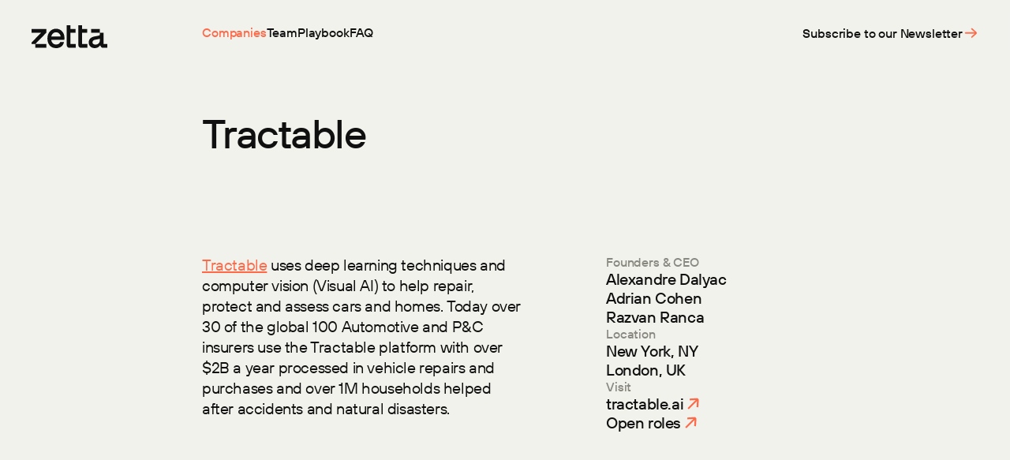

--- FILE ---
content_type: text/html; charset=utf-8
request_url: https://www.zettavp.com/companies/tractable
body_size: 21829
content:
<!DOCTYPE html><html lang="en"><head><meta charSet="utf-8"/><meta name="viewport" content="width=device-width, initial-scale=1"/><meta property="og:locale" content="en_US"/><title>Zetta Venture Partners | First Believers in AI Startups</title><meta name="description" content="Venture Capital for AI Native Startups"/><link rel="icon" href="https://cdn.sanity.io/images/ls99cphb/production/552a1ab5cd743beabef222805fa743995e59933d-512x512.png?w=512&amp;h=512"/><meta property="og:image" content="https://cdn.sanity.io/images/ls99cphb/production/785e1a50fe297484c1f0f68383bd10efc0d78c1a-1200x720.png?rect=0,45,1200,630&amp;w=1200&amp;h=630"/><meta property="og:title" content="Zetta Venture Partners | First Believers in AI Startups"/><meta property="og:description" content="Venture Capital for AI Native Startups"/><meta property="og:image:alt" content="Zetta Venture Partners | First Believers in AI Startups"/><meta property="og:type" content="website"/><meta property="og:url" content="https://zetta-xi.vercel.app/companies/tractable"/><meta property="og:site_name" content="https://zetta-xi.vercel.app"/><meta name="twitter:image" content="https://cdn.sanity.io/images/ls99cphb/production/785e1a50fe297484c1f0f68383bd10efc0d78c1a-1200x720.png?rect=0,23,1200,675&amp;w=1200&amp;h=675"/><meta name="twitter:title" content="Zetta Venture Partners | First Believers in AI Startups"/><meta name="twitter:card" content="summary_large_image"/><meta name="twitter:description" content="Venture Capital for AI Native Startups"/><meta name="twitter:image:alt" content="Zetta Venture Partners | First Believers in AI Startups"/><meta name="twitter:site" content="@zettaventures"/><meta name="twitter:creator" content="@zettaventures"/><meta name="next-head-count" content="20"/><link rel="preload" href="/_next/static/media/a34f9d1faa5f3315-s.p.woff2" as="font" type="font/woff2" crossorigin="anonymous" data-next-font="size-adjust"/><link rel="preload" href="/_next/static/media/1df4bd0feb25aae9-s.p.woff2" as="font" type="font/woff2" crossorigin="anonymous" data-next-font="size-adjust"/><link rel="preload" href="/_next/static/media/dea8a3353f8fe15c-s.p.woff2" as="font" type="font/woff2" crossorigin="anonymous" data-next-font="size-adjust"/><link rel="preload" href="/_next/static/media/6e7e1c684a5219ed-s.p.woff2" as="font" type="font/woff2" crossorigin="anonymous" data-next-font="size-adjust"/><link rel="preload" href="/_next/static/media/2fa25bbe58110adb-s.p.woff2" as="font" type="font/woff2" crossorigin="anonymous" data-next-font="size-adjust"/><link rel="preload" href="/_next/static/css/ff41a1db3f3e6865.css" as="style"/><link rel="stylesheet" href="/_next/static/css/ff41a1db3f3e6865.css" data-n-g=""/><noscript data-n-css=""></noscript><script defer="" nomodule="" src="/_next/static/chunks/polyfills-c67a75d1b6f99dc8.js"></script><script src="/_next/static/chunks/webpack-16fe8bbad38066fa.js" defer=""></script><script src="/_next/static/chunks/framework-2c79e2a64abdb08b.js" defer=""></script><script src="/_next/static/chunks/main-0ecb9ccfcb6c9b24.js" defer=""></script><script src="/_next/static/chunks/pages/_app-10850429c6a0167d.js" defer=""></script><script src="/_next/static/chunks/664-8af8765c6fed5950.js" defer=""></script><script src="/_next/static/chunks/217-0cc977bfd97d9045.js" defer=""></script><script src="/_next/static/chunks/174-4a278845cc45dd54.js" defer=""></script><script src="/_next/static/chunks/675-776579f876d79137.js" defer=""></script><script src="/_next/static/chunks/413-065d015f857f65a8.js" defer=""></script><script src="/_next/static/chunks/419-4d07a63d1fa38486.js" defer=""></script><script src="/_next/static/chunks/367-4c1d0fd77758402c.js" defer=""></script><script src="/_next/static/chunks/pages/companies/%5Bslug%5D-df81546880935bae.js" defer=""></script><script src="/_next/static/aHBq7Fv4XCjICb52IGfq2/_buildManifest.js" defer=""></script><script src="/_next/static/aHBq7Fv4XCjICb52IGfq2/_ssgManifest.js" defer=""></script></head><body><div id="__next"><style data-emotion="css 1i4qc9a">.css-1i4qc9a{position:fixed;z-index:10001;top:0;left:0;pointer-events:none;width:100%;height:100%;}</style><div class="transition-wrapper css-1i4qc9a emo2p3z0"><style data-emotion="css 321ekx">.css-321ekx{display:grid;grid-template-columns:repeat(3, 1fr);}@media (min-width: 56rem){.css-321ekx{grid-template-columns:repeat(5, 1fr);}}</style><div class="css-321ekx eggk0at1"><style data-emotion="css 1jma855">.css-1jma855{display:-webkit-box;display:-webkit-flex;display:-ms-flexbox;display:flex;-webkit-flex-direction:column;-ms-flex-direction:column;flex-direction:column;-webkit-align-items:start;-webkit-box-align:start;-ms-flex-align:start;align-items:start;background-color:#F2F2ED;overflow:hidden;visibility:hidden;grid-column:span 1;width:100%;aspect-ratio:1/1;}</style><div class="transition-box css-1jma855 e1nhy00x0"></div><div class="transition-box css-1jma855 e1nhy00x0"></div><div class="transition-box css-1jma855 e1nhy00x0"></div><div class="transition-box css-1jma855 e1nhy00x0"></div><div class="transition-box css-1jma855 e1nhy00x0"></div><div class="transition-box css-1jma855 e1nhy00x0"></div><div class="transition-box css-1jma855 e1nhy00x0"></div><div class="transition-box css-1jma855 e1nhy00x0"></div><div class="transition-box css-1jma855 e1nhy00x0"></div><div class="transition-box css-1jma855 e1nhy00x0"></div><div class="transition-box css-1jma855 e1nhy00x0"></div><div class="transition-box css-1jma855 e1nhy00x0"></div><div class="transition-box css-1jma855 e1nhy00x0"></div><div class="transition-box css-1jma855 e1nhy00x0"></div><div class="transition-box css-1jma855 e1nhy00x0"></div><div class="transition-box css-1jma855 e1nhy00x0"></div><div class="transition-box css-1jma855 e1nhy00x0"></div><div class="transition-box css-1jma855 e1nhy00x0"></div><div class="transition-box css-1jma855 e1nhy00x0"></div><div class="transition-box css-1jma855 e1nhy00x0"></div><style data-emotion="css 15htj96">.css-15htj96{display:-webkit-box;display:-webkit-flex;display:-ms-flexbox;display:flex;-webkit-flex-direction:column;-ms-flex-direction:column;flex-direction:column;-webkit-align-items:start;-webkit-box-align:start;-ms-flex-align:start;align-items:start;background-color:#F2F2ED;overflow:hidden;visibility:hidden;grid-column:span 2;width:100%;aspect-ratio:1/1;}@media (min-width: 56rem){.css-15htj96{grid-column:span 5;}}</style><div class="transition-box css-15htj96 e1nhy00x0"></div></div></div><style data-emotion="css-global 1vve8ju">:root{--font-family-inter:'__Inter_cc7fef','__Inter_Fallback_cc7fef';--font-tthoves:'__TTHoves_d86c7b','__TTHoves_Fallback_d86c7b';font-family:var(--font-tthoves),var(--font-family-inter),helvetica,arial,sans-serif;}.transition-box{visibility:visible!important;}.inline-link{-webkit-text-decoration:underline;text-decoration:underline;color:#FF6948;}</style><style data-emotion="css-global j5zee4">body{background-color:#F2F2ED;}</style><div class="css-ffqwcl emo2p3z0"><style data-emotion="css 1qmdrrw">.css-1qmdrrw{background-color:rgba(16,16,16,0.85);visibility:hidden;position:fixed;z-index:99;top:0;left:0;width:100vw;height:100%;}</style><div class="mobile-menu css-1qmdrrw emo2p3z0"><style data-emotion="css 1wykfgs">.css-1wykfgs{display:grid;grid-template-columns:repeat(2, 1fr);position:relative;z-index:102;padding-top:10rem;}</style><div class="css-1wykfgs eggk0at1"><style data-emotion="css ykoy2o">.css-ykoy2o{display:-webkit-box;display:-webkit-flex;display:-ms-flexbox;display:flex;-webkit-flex-direction:column;-ms-flex-direction:column;flex-direction:column;gap:0.75rem;grid-column:2/3;}</style><div class="css-ykoy2o e1nhy00x0"><style data-emotion="css n4g8ro">.css-n4g8ro{cursor:pointer;}</style><a class="mobile-menu-link css-n4g8ro emo2p3z0" href="/companies"><style data-emotion="css x4h2ea">.css-x4h2ea{font-size:24px;font-weight:500;line-height:28px;letter-spacing:-0.01em;color:#F2F2ED;color:#F2F2ED;}@media (min-width: 75rem){.css-x4h2ea{font-size:28px;}}@media (min-width: 75rem){.css-x4h2ea{line-height:34px;}}@media (min-width: 56rem){.css-x4h2ea{letter-spacing:-0.02em;}}</style><div class="css-x4h2ea e14iioxq0">Companies</div></a><a class="mobile-menu-link css-n4g8ro emo2p3z0" href="/team"><div class="css-x4h2ea e14iioxq0">Team</div></a><a class="mobile-menu-link css-n4g8ro emo2p3z0" href="/playbook"><div class="css-x4h2ea e14iioxq0">Playbook</div></a><a class="mobile-menu-link css-n4g8ro emo2p3z0" href="/faq"><div class="css-x4h2ea e14iioxq0">FAQ</div></a><style data-emotion="css 1xu2088">.css-1xu2088{height:3rem;}</style><div class="css-1xu2088 eeqcce90"></div><style data-emotion="css 1hr5x9e">.css-1hr5x9e{display:-webkit-box;display:-webkit-flex;display:-ms-flexbox;display:flex;-webkit-flex-direction:row;-ms-flex-direction:row;flex-direction:row;gap:0.5rem;-webkit-align-items:center;-webkit-box-align:center;-ms-flex-align:center;align-items:center;-webkit-box-pack:center;-ms-flex-pack:center;-webkit-justify-content:center;justify-content:center;}</style><style data-emotion="css tstwl6">.css-tstwl6{all:unset;-webkit-appearance:none;-moz-appearance:none;-ms-appearance:none;appearance:none;background:none;cursor:pointer;display:block;font:inherit;white-space:nowrap;width:-webkit-fit-content;width:-moz-fit-content;width:fit-content;height:-webkit-fit-content;height:-moz-fit-content;height:fit-content;background-color:undefined;width:-webkit-min-content;width:-moz-min-content;width:min-content;height:auto;display:-webkit-box;display:-webkit-flex;display:-ms-flexbox;display:flex;-webkit-flex-direction:row;-ms-flex-direction:row;flex-direction:row;gap:0.5rem;-webkit-align-items:center;-webkit-box-align:center;-ms-flex-align:center;align-items:center;-webkit-box-pack:center;-ms-flex-pack:center;-webkit-justify-content:center;justify-content:center;}</style><style data-emotion="css 1ikx4ai">.css-1ikx4ai{cursor:pointer;all:unset;-webkit-appearance:none;-moz-appearance:none;-ms-appearance:none;appearance:none;background:none;cursor:pointer;display:block;font:inherit;white-space:nowrap;width:-webkit-fit-content;width:-moz-fit-content;width:fit-content;height:-webkit-fit-content;height:-moz-fit-content;height:fit-content;background-color:undefined;width:-webkit-min-content;width:-moz-min-content;width:min-content;height:auto;display:-webkit-box;display:-webkit-flex;display:-ms-flexbox;display:flex;-webkit-flex-direction:row;-ms-flex-direction:row;flex-direction:row;gap:0.5rem;-webkit-align-items:center;-webkit-box-align:center;-ms-flex-align:center;align-items:center;-webkit-box-pack:center;-ms-flex-pack:center;-webkit-justify-content:center;justify-content:center;}</style><a class="mobile-menu-link efltbpq0 etfzgx41 css-1ikx4ai emo2p3z0" href="/subscribe"><style data-emotion="css 1i33vdi">.css-1i33vdi{font-size:16px;font-weight:500;line-height:19px;letter-spacing:-0.01em;color:#F2F2ED;color:#F2F2ED;}</style><div class="css-1i33vdi e14iioxq0">Subscribe to our Newsletter</div><style data-emotion="css 1xmr32y">.css-1xmr32y{-webkit-transform:translateX(0px);-moz-transform:translateX(0px);-ms-transform:translateX(0px);transform:translateX(0px);-webkit-transition:-webkit-transform 120ms ease-in-out;transition:transform 120ms ease-in-out;}</style><svg xmlns="http://www.w3.org/2000/svg" width="20" height="20" viewBox="0 0 24 24" fill="none" class="css-1xmr32y"><path fill="#FF6948" fill-rule="evenodd" stroke="#FF6948" d="m19.747 11.425-6.585-5.811.825-.951 6.738 5.945a.816.816 0 0 1 .275.612v1.015c0 .235-.1.458-.275.612l-6.738 5.945-.825-.95 6.585-5.811v-.607Z" clip-rule="evenodd"></path><path fill="#FF6948" fill-rule="evenodd" stroke="#FF6948" d="M4 11.065h16.338v1.215H4v-1.215Z" clip-rule="evenodd"></path><path fill="#FF6948" stroke="#FF6948" d="M18.902 10.623h.883v2.319h-.883v-2.319Z"></path></svg></a></div></div><style data-emotion="css anvb0f">.css-anvb0f{display:grid;grid-template-columns:repeat(3, 1fr);position:fixed;z-index:101;top:0;left:0;width:100vw;}</style><div class="css-anvb0f eggk0at1"><style data-emotion="css ltc9u9">.css-ltc9u9{background-color:#101010;grid-column:1/4;grid-row:1/2;}</style><div class="css-ltc9u9 emo2p3z0"></div><style data-emotion="css vcyec4">.css-vcyec4{background-color:#101010;grid-column:2/3;grid-row:2/3;}</style><div class="mobile-bg-box css-vcyec4 emo2p3z0"></div><style data-emotion="css k7wjjs">.css-k7wjjs{background-color:#101010;grid-column:3/4;grid-row:2/3;}</style><div class="mobile-bg-box css-k7wjjs emo2p3z0"></div><style data-emotion="css 1px5z5j">.css-1px5z5j{background-color:#101010;grid-column:1/2;grid-row:3/4;}</style><div class="mobile-bg-box css-1px5z5j emo2p3z0"></div><style data-emotion="css cy8jc5">.css-cy8jc5{background-color:#101010;grid-column:2/3;grid-row:4/5;}</style><div class="mobile-bg-box css-cy8jc5 emo2p3z0"></div><style data-emotion="css 11xepzi">.css-11xepzi{grid-column:1/2;grid-row:1/2;height:440px;}</style><div class="css-11xepzi emo2p3z0"></div><style data-emotion="css 1fxb5er">.css-1fxb5er{grid-column:1/2;grid-row:2/3;aspect-ratio:1/1;}</style><div class="css-1fxb5er emo2p3z0"></div><style data-emotion="css 1thuw5w">.css-1thuw5w{grid-column:1/2;grid-row:3/4;aspect-ratio:1/1;}</style><div class="css-1thuw5w emo2p3z0"></div><style data-emotion="css zw106a">.css-zw106a{grid-column:1/2;grid-row:4/5;aspect-ratio:1/1;}</style><div class="css-zw106a emo2p3z0"></div></div></div></div><style data-emotion="css 15hbn1g">.css-15hbn1g{-webkit-backdrop-filter:blur(4px);backdrop-filter:blur(4px);position:-webkit-sticky;position:sticky;top:0;}</style><style data-emotion="css 1jllmfl">.css-1jllmfl{background-color:rgba(242,242,237,0.8);z-index:100;width:100%;margin-bottom:2rem;-webkit-backdrop-filter:blur(4px);backdrop-filter:blur(4px);position:-webkit-sticky;position:sticky;top:0;}@media (min-width: 56rem){.css-1jllmfl{margin-bottom:4rem;}}</style><header id="nav-bar" class="css-1jllmfl emo2p3z0"><style data-emotion="css 1at6xxu">.css-1at6xxu{display:grid;grid-template-columns:repeat(3, 1fr);padding-top:1.5rem;padding-bottom:1.5rem;}@media (min-width: 56rem){.css-1at6xxu{grid-template-columns:repeat(5, 1fr);}}@media (min-width: 56rem){.css-1at6xxu{padding-top:2rem;}}@media (min-width: 56rem){.css-1at6xxu{padding-bottom:1rem;}}</style><div class="css-1at6xxu eggk0at1"><style data-emotion="css 1lybhb9">.css-1lybhb9{grid-column:1/2;margin-left:1rem;}@media (min-width: 36rem){.css-1lybhb9{grid-column:1/2;}}@media (min-width: 56rem){.css-1lybhb9{margin-left:40px;}}</style><div class="css-1lybhb9 emo2p3z0"><style data-emotion="css n4g8ro">.css-n4g8ro{cursor:pointer;}</style><a href="/" class="css-n4g8ro emo2p3z0"><style data-emotion="css uajk3h">.css-uajk3h{width:80px;}@media (min-width: 56rem){.css-uajk3h{width:96px;}}</style><div class="css-uajk3h emo2p3z0"><svg xmlns="http://www.w3.org/2000/svg" width="100%" viewBox="0 0 96 29" fill="none"><g clip-path="url(#logo-svg)"><path fill="#101010" d="M41.692 15.84c0-6.425-4.467-11.443-10.672-11.443-6.3 0-10.954 5.16-10.954 12.3 0 6.947 3.855 12.303 11 12.303 5.078 0 9.215-2.665 10.015-7.757h-4.796c-.705 1.999-2.632 3.189-5.124 3.189-3.526 0-5.689-2.406-6.253-5.975h16.643c.094-1 .14-1.856.14-2.618Zm-4.787-1.537H24.964c.61-2.95 2.82-5.352 6.017-5.352 3.338 0 5.548 2.591 5.924 5.352ZM0 4.768v4.768h12.035L0 21.886v1.952h4.71L18.642 9.536V4.768H0Zm4.71 19.07v4.767h13.932v-4.767H4.71Zm91.29 0h-4.71V9.535h-4.71V4.768H75.408v4.767H86.58v1.748c0 1.19-.453 1.665-1.581 1.903l-5.547 1.095c-3.997.809-7.052 3.284-7.052 7.471 0 4.093 2.914 7.234 7.663 7.234 2.632 0 5.201-1 6.517-3.284h.676c.282 1.713 1.692 2.903 3.29 2.903H96v-4.767Zm-9.42-6.797v2.094c0 3.093-2.286 5.378-5.671 5.378-2.257 0-3.714-1-3.714-2.903 0-1.951 1.645-2.903 3.432-3.236 4.89-.905 5.39-1.095 5.953-1.333Zm-37.285 6.797V9.535h6.475V4.768h-6.475V0h-4.71v25.226c0 1.856 1.504 3.38 3.338 3.38h8.043v-4.768h-6.671Zm14.716 0V9.535h6.476V4.768h-6.475V0h-4.71v25.226c0 1.856 1.504 3.38 3.337 3.38h8.059v-4.768H64.01Z"></path></g><defs><clipPath id="logo-svg"><path fill="#fff" d="M0 0h96v29H0z"></path></clipPath></defs></svg></div></a></div><style data-emotion="css aew4le">.css-aew4le{display:-webkit-box;display:-webkit-flex;display:-ms-flexbox;display:flex;-webkit-flex-direction:row;-ms-flex-direction:row;flex-direction:row;gap:2rem;-webkit-align-items:end;-webkit-box-align:end;-ms-flex-align:end;align-items:end;-webkit-box-pack:justify;-webkit-justify-content:space-between;justify-content:space-between;display:none;grid-column:2/6;height:100%;}@media (min-width: 56rem){.css-aew4le{display:-webkit-box;display:-webkit-flex;display:-ms-flexbox;display:flex;}}@media (min-width: 56rem){.css-aew4le{grid-column:2/6;}}</style><div class="css-aew4le e1nhy00x0"><style data-emotion="css 1g7kgyb">.css-1g7kgyb{display:-webkit-box;display:-webkit-flex;display:-ms-flexbox;display:flex;-webkit-flex-direction:row;-ms-flex-direction:row;flex-direction:row;gap:2rem;}</style><nav class="css-1g7kgyb e1nhy00x0"><a href="/companies" class="css-n4g8ro emo2p3z0"><style data-emotion="css 1ttgl6a">.css-1ttgl6a{font-size:16px;font-weight:500;line-height:19px;letter-spacing:-0.01em;color:#FF6948;color:#FF6948;-webkit-transition:all 80ms linear;transition:all 80ms linear;}</style><div class="css-1ttgl6a e14iioxq0">Companies</div></a><a href="/team" class="css-n4g8ro emo2p3z0"><style data-emotion="css ppvcu2">.css-ppvcu2{font-size:16px;font-weight:500;line-height:19px;letter-spacing:-0.01em;color:#101010;color:#101010;-webkit-transition:all 80ms linear;transition:all 80ms linear;}</style><div class="css-ppvcu2 e14iioxq0">Team</div></a><a href="/playbook" class="css-n4g8ro emo2p3z0"><div class="css-ppvcu2 e14iioxq0">Playbook</div></a><a href="/faq" class="css-n4g8ro emo2p3z0"><div class="css-ppvcu2 e14iioxq0">FAQ</div></a></nav><style data-emotion="css y35n94">.css-y35n94{margin-right:40px;}</style><div class="css-y35n94 emo2p3z0"><style data-emotion="css 1hr5x9e">.css-1hr5x9e{display:-webkit-box;display:-webkit-flex;display:-ms-flexbox;display:flex;-webkit-flex-direction:row;-ms-flex-direction:row;flex-direction:row;gap:0.5rem;-webkit-align-items:center;-webkit-box-align:center;-ms-flex-align:center;align-items:center;-webkit-box-pack:center;-ms-flex-pack:center;-webkit-justify-content:center;justify-content:center;}</style><style data-emotion="css tstwl6">.css-tstwl6{all:unset;-webkit-appearance:none;-moz-appearance:none;-ms-appearance:none;appearance:none;background:none;cursor:pointer;display:block;font:inherit;white-space:nowrap;width:-webkit-fit-content;width:-moz-fit-content;width:fit-content;height:-webkit-fit-content;height:-moz-fit-content;height:fit-content;background-color:undefined;width:-webkit-min-content;width:-moz-min-content;width:min-content;height:auto;display:-webkit-box;display:-webkit-flex;display:-ms-flexbox;display:flex;-webkit-flex-direction:row;-ms-flex-direction:row;flex-direction:row;gap:0.5rem;-webkit-align-items:center;-webkit-box-align:center;-ms-flex-align:center;align-items:center;-webkit-box-pack:center;-ms-flex-pack:center;-webkit-justify-content:center;justify-content:center;}</style><style data-emotion="css 1ikx4ai">.css-1ikx4ai{cursor:pointer;all:unset;-webkit-appearance:none;-moz-appearance:none;-ms-appearance:none;appearance:none;background:none;cursor:pointer;display:block;font:inherit;white-space:nowrap;width:-webkit-fit-content;width:-moz-fit-content;width:fit-content;height:-webkit-fit-content;height:-moz-fit-content;height:fit-content;background-color:undefined;width:-webkit-min-content;width:-moz-min-content;width:min-content;height:auto;display:-webkit-box;display:-webkit-flex;display:-ms-flexbox;display:flex;-webkit-flex-direction:row;-ms-flex-direction:row;flex-direction:row;gap:0.5rem;-webkit-align-items:center;-webkit-box-align:center;-ms-flex-align:center;align-items:center;-webkit-box-pack:center;-ms-flex-pack:center;-webkit-justify-content:center;justify-content:center;}</style><a class="efltbpq0 etfzgx41 css-1ikx4ai emo2p3z0" href="/subscribe"><style data-emotion="css 1f0krbi">.css-1f0krbi{font-size:16px;font-weight:500;line-height:19px;letter-spacing:-0.01em;color:#101010;color:#101010;}</style><div class="css-1f0krbi e14iioxq0">Subscribe to our Newsletter</div><style data-emotion="css 1xmr32y">.css-1xmr32y{-webkit-transform:translateX(0px);-moz-transform:translateX(0px);-ms-transform:translateX(0px);transform:translateX(0px);-webkit-transition:-webkit-transform 120ms ease-in-out;transition:transform 120ms ease-in-out;}</style><svg xmlns="http://www.w3.org/2000/svg" width="20" height="20" viewBox="0 0 24 24" fill="none" class="css-1xmr32y"><path fill="#FF6948" fill-rule="evenodd" stroke="#FF6948" d="m19.747 11.425-6.585-5.811.825-.951 6.738 5.945a.816.816 0 0 1 .275.612v1.015c0 .235-.1.458-.275.612l-6.738 5.945-.825-.95 6.585-5.811v-.607Z" clip-rule="evenodd"></path><path fill="#FF6948" fill-rule="evenodd" stroke="#FF6948" d="M4 11.065h16.338v1.215H4v-1.215Z" clip-rule="evenodd"></path><path fill="#FF6948" stroke="#FF6948" d="M18.902 10.623h.883v2.319h-.883v-2.319Z"></path></svg></a></div></div><style data-emotion="css 16sm2lt">.css-16sm2lt{display:block;place-self:center end;grid-column:2/4;margin-right:1rem;}@media (min-width: 56rem){.css-16sm2lt{display:none;}}@media (min-width: 36rem){.css-16sm2lt{grid-column:2/6;}}</style><div class="css-16sm2lt emo2p3z0"><style data-emotion="css feg11r">.css-feg11r{display:-webkit-box;display:-webkit-flex;display:-ms-flexbox;display:flex;-webkit-flex-direction:row;-ms-flex-direction:row;flex-direction:row;gap:12px;-webkit-align-items:center;-webkit-box-align:center;-ms-flex-align:center;align-items:center;-webkit-box-pack:end;-ms-flex-pack:end;-webkit-justify-content:end;justify-content:end;cursor:pointer;width:-webkit-min-content;width:-moz-min-content;width:min-content;}</style><div class="css-feg11r e1nhy00x0"><style data-emotion="css vml9wa">.css-vml9wa{-webkit-transition:fill 100ms linear;transition:fill 100ms linear;}</style><style data-emotion="css 10mifge">.css-10mifge{font-size:16px;font-weight:500;line-height:19px;letter-spacing:-0.01em;color:#101010;color:#101010;-webkit-transition:fill 100ms linear;transition:fill 100ms linear;}</style><div class="css-10mifge e14iioxq0">Menu</div><svg xmlns="http://www.w3.org/2000/svg" width="24" height="24" viewBox="0 0 24 24" fill="none" class="css-vml9wa"><path fill="#101010" d="M4 4h6v6H4zM14 4h6v6h-6zM14 14h6v6h-6zM4 14h6v6H4z" transform="none"></path></svg></div></div></div></header><main><style data-emotion="css v6pp7f">.css-v6pp7f{display:grid;grid-template-columns:repeat(3, 1fr);padding-left:1rem;padding-right:1rem;}@media (min-width: 56rem){.css-v6pp7f{grid-template-columns:repeat(5, 1fr);}}@media (min-width: 56rem){.css-v6pp7f{padding-left:0rem;padding-right:0rem;}}</style><div class="css-v6pp7f eggk0at1"><style data-emotion="css sucgfu">.css-sucgfu{display:-webkit-box;display:-webkit-flex;display:-ms-flexbox;display:flex;-webkit-flex-direction:column;-ms-flex-direction:column;flex-direction:column;gap:2rem;grid-column:1/4;}@media (min-width: 56rem){.css-sucgfu{grid-column:2/5;}}</style><div class="css-sucgfu e1nhy00x0"><style data-emotion="css 4vpap3">.css-4vpap3{font-size:44px;font-weight:500;line-height:44px;letter-spacing:-0.03em;color:#101010;color:#101010;}@media (min-width: 75rem){.css-4vpap3{font-size:52px;}}@media (min-width: 75rem){.css-4vpap3{line-height:52px;}}</style><div class="css-4vpap3 e14iioxq0">Tractable</div></div></div><style data-emotion="css 1ypzoyw">.css-1ypzoyw{height:8rem;}</style><div class="css-1ypzoyw eeqcce90"></div><style data-emotion="css 1c3nsk8">.css-1c3nsk8{padding-left:1rem;padding-right:1rem;}@media (min-width: 36rem){.css-1c3nsk8{padding-left:1rem;padding-right:1rem;}}@media (min-width: 56rem){.css-1c3nsk8{padding-left:0rem;padding-right:0rem;}}</style><div class="css-1c3nsk8 emo2p3z0"><style data-emotion="css 1lvxzt0">.css-1lvxzt0{display:grid;grid-template-columns:repeat(3, 1fr);row-gap:4rem;}@media (min-width: 56rem){.css-1lvxzt0{grid-template-columns:repeat(5, 1fr);}}</style><div class="css-1lvxzt0 eggk0at1"><style data-emotion="css 8wzpn9">.css-8wzpn9{display:-webkit-box;display:-webkit-flex;display:-ms-flexbox;display:flex;-webkit-flex-direction:column;-ms-flex-direction:column;flex-direction:column;gap:1rem;overflow:hidden;grid-column:1/4;grid-row:1/2;}@media (min-width: 56rem){.css-8wzpn9{gap:40px;}}@media (min-width: 56rem){.css-8wzpn9{grid-column:4/6;}}</style><div class="css-8wzpn9 e1nhy00x0"><style data-emotion="css 1e7qang">.css-1e7qang{display:-webkit-box;display:-webkit-flex;display:-ms-flexbox;display:flex;-webkit-flex-direction:column;-ms-flex-direction:column;flex-direction:column;gap:4px;}</style><div class="css-1e7qang e1nhy00x0"><style data-emotion="css 1vp5sna">.css-1vp5sna{font-size:16px;font-weight:500;line-height:19px;letter-spacing:-0.01em;color:#888880;color:#888880;}</style><div class="css-1vp5sna e14iioxq0">Founders &amp; CEO</div><style data-emotion="css akhfcr">.css-akhfcr{display:-webkit-box;display:-webkit-flex;display:-ms-flexbox;display:flex;-webkit-flex-direction:column;-ms-flex-direction:column;flex-direction:column;}</style><div class="css-akhfcr e1nhy00x0"><style data-emotion="css p2dctb">.css-p2dctb{font-size:18px;font-weight:500;line-height:22px;letter-spacing:-0.02em;color:#101010;color:#101010;}@media (min-width: 75rem){.css-p2dctb{font-size:20px;}}@media (min-width: 75rem){.css-p2dctb{line-height:24px;}}</style><div class="css-p2dctb e14iioxq0">Alexandre Dalyac</div><div class="css-p2dctb e14iioxq0">Adrian Cohen </div><div class="css-p2dctb e14iioxq0">Razvan Ranca</div></div></div><div class="css-1e7qang e1nhy00x0"><div class="css-1vp5sna e14iioxq0">Location</div><div class="css-akhfcr e1nhy00x0"><div class="css-p2dctb e14iioxq0">New York, NY</div><div class="css-p2dctb e14iioxq0">London, UK</div></div></div><div class="css-1e7qang e1nhy00x0"><div class="css-1vp5sna e14iioxq0">Visit</div><div class="css-akhfcr e1nhy00x0"><style data-emotion="css 1hr5x9e">.css-1hr5x9e{display:-webkit-box;display:-webkit-flex;display:-ms-flexbox;display:flex;-webkit-flex-direction:row;-ms-flex-direction:row;flex-direction:row;gap:0.5rem;-webkit-align-items:center;-webkit-box-align:center;-ms-flex-align:center;align-items:center;-webkit-box-pack:center;-ms-flex-pack:center;-webkit-justify-content:center;justify-content:center;}</style><style data-emotion="css tstwl6">.css-tstwl6{all:unset;-webkit-appearance:none;-moz-appearance:none;-ms-appearance:none;appearance:none;background:none;cursor:pointer;display:block;font:inherit;white-space:nowrap;width:-webkit-fit-content;width:-moz-fit-content;width:fit-content;height:-webkit-fit-content;height:-moz-fit-content;height:fit-content;background-color:undefined;width:-webkit-min-content;width:-moz-min-content;width:min-content;height:auto;display:-webkit-box;display:-webkit-flex;display:-ms-flexbox;display:flex;-webkit-flex-direction:row;-ms-flex-direction:row;flex-direction:row;gap:0.5rem;-webkit-align-items:center;-webkit-box-align:center;-ms-flex-align:center;align-items:center;-webkit-box-pack:center;-ms-flex-pack:center;-webkit-justify-content:center;justify-content:center;}</style><style data-emotion="css 1ikx4ai">.css-1ikx4ai{cursor:pointer;all:unset;-webkit-appearance:none;-moz-appearance:none;-ms-appearance:none;appearance:none;background:none;cursor:pointer;display:block;font:inherit;white-space:nowrap;width:-webkit-fit-content;width:-moz-fit-content;width:fit-content;height:-webkit-fit-content;height:-moz-fit-content;height:fit-content;background-color:undefined;width:-webkit-min-content;width:-moz-min-content;width:min-content;height:auto;display:-webkit-box;display:-webkit-flex;display:-ms-flexbox;display:flex;-webkit-flex-direction:row;-ms-flex-direction:row;flex-direction:row;gap:0.5rem;-webkit-align-items:center;-webkit-box-align:center;-ms-flex-align:center;align-items:center;-webkit-box-pack:center;-ms-flex-pack:center;-webkit-justify-content:center;justify-content:center;}</style><a rel="noopener noreferrer" target="_blank" class="efltbpq0 etfzgx41 css-1ikx4ai emo2p3z0" href="https://tractable.ai/"><style data-emotion="css 1f0krbi">.css-1f0krbi{font-size:16px;font-weight:500;line-height:19px;letter-spacing:-0.01em;color:#101010;color:#101010;}</style><div class="css-1f0krbi e14iioxq0"><div class="css-p2dctb e14iioxq0">tractable.ai</div></div><style data-emotion="css 1xmr32y">.css-1xmr32y{-webkit-transform:translateX(0px);-moz-transform:translateX(0px);-ms-transform:translateX(0px);transform:translateX(0px);-webkit-transition:-webkit-transform 120ms ease-in-out;transition:transform 120ms ease-in-out;}</style><svg xmlns="http://www.w3.org/2000/svg" width="24" height="24" viewBox="0 0 24 24" fill="none" class="css-1xmr32y"><g clip-path="url(#ArrowRightUp-svg)"><path fill="#FF6948" d="m17.492 4.621-9.472.592.16 2.253 7.399-.462L5.314 17.269l1.565 1.566L17.233 8.48l-.473 7.565 2.253.16.592-9.471a1.316 1.316 0 0 0-.383-1.012l-.719-.718a1.316 1.316 0 0 0-1.011-.384Z"></path></g><defs><clipPath id="ArrowRightUp-svg"><path fill="#fff" d="M0 0h24v24H0z"></path></clipPath></defs></svg></a><a rel="noopener noreferrer" target="_blank" class="efltbpq0 etfzgx41 css-1ikx4ai emo2p3z0" href="https://tractable.ai/careers/"><div class="css-1f0krbi e14iioxq0"><div class="css-p2dctb e14iioxq0">Open roles</div></div><svg xmlns="http://www.w3.org/2000/svg" width="24" height="24" viewBox="0 0 24 24" fill="none" class="css-1xmr32y"><g clip-path="url(#ArrowRightUp-svg)"><path fill="#FF6948" d="m17.492 4.621-9.472.592.16 2.253 7.399-.462L5.314 17.269l1.565 1.566L17.233 8.48l-.473 7.565 2.253.16.592-9.471a1.316 1.316 0 0 0-.383-1.012l-.719-.718a1.316 1.316 0 0 0-1.011-.384Z"></path></g><defs><clipPath id="ArrowRightUp-svg"><path fill="#fff" d="M0 0h24v24H0z"></path></clipPath></defs></svg></a></div></div></div><style data-emotion="css 78hkag">.css-78hkag{display:-webkit-box;display:-webkit-flex;display:-ms-flexbox;display:flex;-webkit-flex-direction:column;-ms-flex-direction:column;flex-direction:column;gap:1.5rem;grid-column:1/4;grid-row:2/3;margin-right:0rem;}@media (min-width: 56rem){.css-78hkag{grid-column:2/4;}}@media (min-width: 56rem){.css-78hkag{grid-row:1/2;}}@media (min-width: 36rem){.css-78hkag{margin-right:20%;}}</style><div class="css-78hkag e1nhy00x0"><style data-emotion="css fzmpk5">.css-fzmpk5{font-size:18px;font-weight:400;line-height:23px;letter-spacing:-0.02em;color:#101010;color:#101010;}@media (min-width: 75rem){.css-fzmpk5{font-size:20px;}}@media (min-width: 75rem){.css-fzmpk5{line-height:26px;}}</style><p class="css-fzmpk5 e14iioxq0"><a href="https://tractable.ai/"><style data-emotion="css 1wocl25">.css-1wocl25{font-size:inherit;font-weight:inherit;color:undefined;color:undefined;}</style><span class="inline-link css-1wocl25 e14iioxq0">Tractable</span></a> uses deep learning techniques and computer vision (Visual AI) to help repair, protect and assess cars and homes. Today over 30 of the global 100 Automotive and P&amp;C insurers use the Tractable platform with over $2B a year processed in vehicle repairs and purchases and over 1M households helped after accidents and natural disasters.</p></div></div></div><style data-emotion="css 1ypzoyw">.css-1ypzoyw{height:8rem;}</style><div class="css-1ypzoyw eeqcce90"></div></main><style data-emotion="css b61g2h">.css-b61g2h{height:4rem;}@media (min-width: 36rem){.css-b61g2h{height:6rem;}}@media (min-width: 56rem){.css-b61g2h{height:8rem;}}@media (min-width: 75rem){.css-b61g2h{height:12rem;}}@media (min-width: 110rem){.css-b61g2h{height:16rem;}}</style><div class="css-b61g2h eeqcce90"></div><style data-emotion="css j10x63">.css-j10x63{display:grid;grid-template-columns:repeat(3, 1fr);}@media (min-width: 56rem){.css-j10x63{grid-template-columns:repeat(10, 1fr);}}</style><div class="css-j10x63 eggk0at1"><style data-emotion="css 1pd2uph">.css-1pd2uph{background:#F2F2ED;z-index:1;grid-column:1/4;grid-row:1/2;}@media (min-width: 56rem){.css-1pd2uph{background:#101010;}}</style><div class="css-1pd2uph emo2p3z0"></div><style data-emotion="css 1avd1i3">.css-1avd1i3{background:#FF6948;position:relative;z-index:1;grid-column:3/4;grid-row:1/2;}@media (min-width: 56rem){.css-1avd1i3{grid-column:5/6;}}</style><div class="css-1avd1i3 emo2p3z0"><style data-emotion="css 1q9a161">.css-1q9a161{background:#F2F2ED;position:absolute;top:100%;right:0;left:0;aspect-ratio:1/1;}</style><div class="css-1q9a161 emo2p3z0"></div></div><style data-emotion="css 3ejw2i">.css-3ejw2i{grid-column:1/2;grid-row:1/2;aspect-ratio:1/1;}</style><div class="css-3ejw2i emo2p3z0"></div></div><style data-emotion="css 16r02hk">.css-16r02hk{background:undefined;background-color:#101010;padding-top:5rem;padding-bottom:5rem;}</style><div class="css-16r02hk emo2p3z0"><style data-emotion="css 136x1o3">.css-136x1o3{display:grid;grid-template-columns:repeat(3, 1fr);row-gap:4rem;}@media (min-width: 56rem){.css-136x1o3{grid-template-columns:repeat(5, 1fr);}}@media (min-width: 56rem){.css-136x1o3{row-gap:2rem;}}</style><div class="css-136x1o3 eggk0at1"><style data-emotion="css 1swyt6y">.css-1swyt6y{grid-column:1/4;margin-left:1rem;}@media (min-width: 56rem){.css-1swyt6y{grid-column:1/3;}}@media (min-width: 56rem){.css-1swyt6y{margin-left:40px;}}</style><div class="css-1swyt6y emo2p3z0"><style data-emotion="css n4g8ro">.css-n4g8ro{cursor:pointer;}</style><a href="/" class="css-n4g8ro emo2p3z0"><style data-emotion="css uajk3h">.css-uajk3h{width:80px;}@media (min-width: 56rem){.css-uajk3h{width:96px;}}</style><div class="css-uajk3h emo2p3z0"><svg xmlns="http://www.w3.org/2000/svg" width="100%" viewBox="0 0 96 29" fill="none"><g clip-path="url(#logo-svg)"><path fill="#F2F2ED" d="M41.692 15.84c0-6.425-4.467-11.443-10.672-11.443-6.3 0-10.954 5.16-10.954 12.3 0 6.947 3.855 12.303 11 12.303 5.078 0 9.215-2.665 10.015-7.757h-4.796c-.705 1.999-2.632 3.189-5.124 3.189-3.526 0-5.689-2.406-6.253-5.975h16.643c.094-1 .14-1.856.14-2.618Zm-4.787-1.537H24.964c.61-2.95 2.82-5.352 6.017-5.352 3.338 0 5.548 2.591 5.924 5.352ZM0 4.768v4.768h12.035L0 21.886v1.952h4.71L18.642 9.536V4.768H0Zm4.71 19.07v4.767h13.932v-4.767H4.71Zm91.29 0h-4.71V9.535h-4.71V4.768H75.408v4.767H86.58v1.748c0 1.19-.453 1.665-1.581 1.903l-5.547 1.095c-3.997.809-7.052 3.284-7.052 7.471 0 4.093 2.914 7.234 7.663 7.234 2.632 0 5.201-1 6.517-3.284h.676c.282 1.713 1.692 2.903 3.29 2.903H96v-4.767Zm-9.42-6.797v2.094c0 3.093-2.286 5.378-5.671 5.378-2.257 0-3.714-1-3.714-2.903 0-1.951 1.645-2.903 3.432-3.236 4.89-.905 5.39-1.095 5.953-1.333Zm-37.285 6.797V9.535h6.475V4.768h-6.475V0h-4.71v25.226c0 1.856 1.504 3.38 3.338 3.38h8.043v-4.768h-6.671Zm14.716 0V9.535h6.476V4.768h-6.475V0h-4.71v25.226c0 1.856 1.504 3.38 3.337 3.38h8.059v-4.768H64.01Z"></path></g><defs><clipPath id="logo-svg"><path fill="#fff" d="M0 0h96v29H0z"></path></clipPath></defs></svg></div></a></div><style data-emotion="css vr1js2">.css-vr1js2{grid-column:1/3;grid-row:span 2;}@media (min-width: 56rem){.css-vr1js2{grid-column:4/6;}}</style><div class="css-vr1js2 emo2p3z0"><style data-emotion="css 1yl6ezi">.css-1yl6ezi{display:grid;grid-template-columns:repeat(2, 1fr);}</style><div class="css-1yl6ezi eggk0at1"><style data-emotion="css 1ib9ncg">.css-1ib9ncg{display:-webkit-box;display:-webkit-flex;display:-ms-flexbox;display:flex;-webkit-flex-direction:column;-ms-flex-direction:column;flex-direction:column;gap:1rem;margin-left:1rem;}@media (min-width: 56rem){.css-1ib9ncg{margin-left:0rem;}}</style><div class="css-1ib9ncg e1nhy00x0"><div class="css-ffqwcl emo2p3z0"><a href="/team" class="css-n4g8ro emo2p3z0"><style data-emotion="css 1i3l5cf">.css-1i3l5cf{font-size:16px;font-weight:500;line-height:19px;letter-spacing:-0.01em;color:#F2F2ED;color:#F2F2ED;-webkit-transition:all 80ms linear;transition:all 80ms linear;}</style><div class="css-1i3l5cf e14iioxq0">Team</div></a></div><div class="css-ffqwcl emo2p3z0"><a href="/companies" class="css-n4g8ro emo2p3z0"><style data-emotion="css 1ttgl6a">.css-1ttgl6a{font-size:16px;font-weight:500;line-height:19px;letter-spacing:-0.01em;color:#FF6948;color:#FF6948;-webkit-transition:all 80ms linear;transition:all 80ms linear;}</style><div class="css-1ttgl6a e14iioxq0">Companies</div></a></div><div class="css-ffqwcl emo2p3z0"><a href="/faq" class="css-n4g8ro emo2p3z0"><div class="css-1i3l5cf e14iioxq0">FAQ</div></a></div><div class="css-ffqwcl emo2p3z0"><a href="/playbook" class="css-n4g8ro emo2p3z0"><div class="css-1i3l5cf e14iioxq0">Playbook</div></a></div></div><style data-emotion="css 1hucvp9">.css-1hucvp9{display:-webkit-box;display:-webkit-flex;display:-ms-flexbox;display:flex;-webkit-flex-direction:column;-ms-flex-direction:column;flex-direction:column;gap:1rem;}</style><div class="css-1hucvp9 e1nhy00x0"><div class="css-ffqwcl emo2p3z0"><a href="https://twitter.com/zettaventures" class="css-n4g8ro emo2p3z0"><div class="css-1i3l5cf e14iioxq0">Twitter</div></a></div><div class="css-ffqwcl emo2p3z0"><a href="https://www.linkedin.com/company/zetta-venture-partners/" class="css-n4g8ro emo2p3z0"><div class="css-1i3l5cf e14iioxq0">LinkedIn</div></a></div><div class="css-ffqwcl emo2p3z0"><a href="/subscribe" class="css-n4g8ro emo2p3z0"><div class="css-1i3l5cf e14iioxq0">Newsletter</div></a></div></div></div></div><style data-emotion="css 1r2kjro">.css-1r2kjro{grid-column:1/4;}@media (min-width: 36rem){.css-1r2kjro{grid-column:1/4;}}@media (min-width: 56rem){.css-1r2kjro{grid-column:1/3;}}</style><div class="css-1r2kjro emo2p3z0"><style data-emotion="css nptzv7">.css-nptzv7{display:grid;grid-template-columns:repeat(1, 1fr);row-gap:1rem;}@media (min-width: 56rem){.css-nptzv7{grid-template-columns:repeat(2, 1fr);}}</style><div class="css-nptzv7 eggk0at1"><style data-emotion="css 1wolkw6">.css-1wolkw6{margin-left:1rem;}@media (min-width: 56rem){.css-1wolkw6{margin-left:40px;}}</style><div class="css-1wolkw6 emo2p3z0"><style data-emotion="css 1i33vdi">.css-1i33vdi{font-size:16px;font-weight:500;line-height:19px;letter-spacing:-0.01em;color:#F2F2ED;color:#F2F2ED;}</style><p class="css-1i33vdi e14iioxq0">SF<br/>168 South Park<br/>San Francisco, CA 94107</p></div><style data-emotion="css 1mkuz2w">.css-1mkuz2w{margin-left:1rem;}@media (min-width: 56rem){.css-1mkuz2w{margin-left:0rem;}}</style><div class="css-1mkuz2w emo2p3z0"><p class="css-1i33vdi e14iioxq0">NYC<br/>135 W 26th St #10A<br/>New York, NY 10001</p></div></div></div><style data-emotion="css qpeh6b">.css-qpeh6b{grid-column:1/4;margin-left:1rem;}@media (min-width: 36rem){.css-qpeh6b{grid-column:1/3;}}@media (min-width: 56rem){.css-qpeh6b{margin-left:40px;}}</style><div class="css-qpeh6b emo2p3z0"><style data-emotion="css 1vp5sna">.css-1vp5sna{font-size:16px;font-weight:500;line-height:19px;letter-spacing:-0.01em;color:#888880;color:#888880;}</style><div class="css-1vp5sna e14iioxq0">© 2023 Zetta Venture Partners</div></div></div></div></div><script id="__NEXT_DATA__" type="application/json">{"props":{"pageProps":{"company":{"slug":{"current":"tractable","_type":"slug"},"_type":"company","_createdAt":"2023-04-18T19:24:25Z","foundersAndCeo":["Alexandre Dalyac","Adrian Cohen ","Razvan Ranca"],"_id":"90481cec-4aa7-4990-b83a-c83c57f4eb82","active":true,"_rev":"jPsSgtpGBHT7x12I3uQHEE","founded":"2014","links":[{"customUrl":{"external":"https://tractable.ai/"},"_type":"link","label":"tractable.ai","_key":"80bd738d651c"},{"customUrl":{"external":"https://tractable.ai/careers/"},"_type":"link","label":"Open roles","_key":"f207689b936d"}],"news":null,"name":"Tractable","symbol":{"_type":"image","asset":{"_ref":"image-ac756c88ec7ddb766ab9b590084f59a234d42883-164x162-png","_type":"reference"}},"location":["New York, NY","London, UK"],"_updatedAt":"2023-07-18T12:53:16Z","description":[{"markDefs":[{"href":"https://tractable.ai/","_key":"b725f58372c7","_type":"link","internalReference":null,"handled":true}],"children":[{"marks":["b725f58372c7"],"text":"Tractable","_key":"1c9f6e5db81a0","_type":"span"},{"_type":"span","marks":[],"text":" uses deep learning techniques and computer vision (Visual AI) to help repair, protect and assess cars and homes. Today over 30 of the global 100 Automotive and P\u0026C insurers use the Tractable platform with over $2B a year processed in vehicle repairs and purchases and over 1M households helped after accidents and natural disasters.","_key":"1c9f6e5db81a1"}],"_type":"block","style":"normal","_key":"1de5f126abf4","link":null}],"descriptionShort":"Computer Vision for Insurance"},"header":{"_type":"header","_id":"header","announcementBanner":{"body":[{"_type":"block","style":"normal","_key":"db5cca5728e9","markDefs":[{"_key":"ca848bb05cc4","blank":true,"_type":"link","href":"https://events.zettavp.com/zetta/rsvp/register?e=ai-native-summit-2024","internalReference":null,"handled":true}],"children":[{"_type":"span","marks":[],"text":"Join us for ","_key":"2a60228863a2"},{"marks":["strong"],"text":"AI Native Summit 2024 ","_key":"e82fdc2941f2","_type":"span"},{"_type":"span","marks":[],"text":"on Nov 21 - ","_key":"3c5139c31b0a"},{"_key":"79a208428023","_type":"span","marks":["ca848bb05cc4"],"text":"Register"},{"marks":[],"text":" ","_key":"bc1c7e4c4c76","_type":"span"}],"link":null}],"internalReference":null,"customContent":null,"active":false},"_updatedAt":"2024-11-25T18:20:14Z","navigationItems":[{"_createdAt":"2023-04-11T05:11:44Z","theme":null,"_type":"page","_id":"f9fe21b3-e0da-41b7-acbd-5bb960541d9a","title":"Companies","slug":"companies","slices":[{"_type":"headline","_key":"965451499207","graphic":"","headline":[{"children":[{"text":"The first believers in the most important AI and infrastructure companies. ","_key":"40fb34d3f6a40","_type":"span","marks":[]}],"_type":"block","style":"h1","_key":"b2d1cc810133","markDefs":[]}]},{"_type":"spacer","_key":"2f5b2d90f980","height":{"_ref":"b21b7f43-a068-4c5c-8cd8-aa6fcf90a0c1","_type":"reference"}},{"testimonials":[{"_key":"3e4b3d197624","authorTitle":"Founder \u0026 CEO, Domino Data Lab","image":{"_type":"image","asset":{"_ref":"image-c2456e23d42a21c691230af308e18a99d9fe5de0-1200x675-jpg","_type":"reference"}},"quote":"Zetta believed in our vision for collaborative data science long  before \"MLOps\" was a term. Mark led our seed round when we were only a few people and has been a trusted advisor and board member ever since. The Zetta team has their finger on the pulse of the AI community and we have gotten a ton of value from their perspective.","color":{"hsl":{"a":1,"s":0.16666666666666666,"_type":"hslaColor","h":60,"l":0.1411764705882353},"alpha":1,"_type":"color","hex":"#2a2a1e","hsv":{"s":0.2857142857142857,"v":0.16470588235294117,"_type":"hsvaColor","h":60,"a":1},"rgb":{"a":1,"b":30,"r":42,"g":42,"_type":"rgbaColor"}},"author":"Nick Elprin"},{"color":{"hsl":{"a":1,"s":0,"_type":"hslaColor","h":200,"l":0},"alpha":1,"_type":"color","hex":"#000000","hsv":{"h":200,"a":1,"s":0,"v":0,"_type":"hsvaColor"},"rgb":{"b":0,"r":0,"g":0,"_type":"rgbaColor","a":1}},"author":"Bob van Luijt","_key":"37e094cbd0d3","authorTitle":"Founder \u0026 CEO, Weaviate ","image":{"_type":"image","asset":{"_ref":"image-fb468ac6ad07302d1d1e186299623b4873ba7a7c-1024x1024-png","_type":"reference"}},"quote":"Zetta was the first investor to understand our vision for AI-Native infrastructure. They recognized the opportunity to build a large, open source business around our vector database, before the term \"vector database\" even existed! We've benefited deeply from our partnership with Zetta ever since. "},{"quote":"Zetta was one of the first firms we talked to when I was leaving Verily and they invested before we even had a team. I remember pitching Dylan when I was on a surfing sabbatical in Costa Rica and he immediately understood what we were trying to build. They were the first to believe and we wouldn't be here without their partnership.","color":{"_type":"color","hex":"#2b2a41","hsv":{"v":0.2549019607843137,"_type":"hsvaColor","h":242.6086956521739,"a":1,"s":0.3538461538461538},"rgb":{"a":1,"b":65,"r":43,"g":42,"_type":"rgbaColor"},"hsl":{"a":1,"s":0.21495327102803738,"_type":"hslaColor","h":242.6086956521739,"l":0.20980392156862743},"alpha":1},"author":"Scott Chetham","_key":"9a6d1aed9668","authorTitle":"Founder \u0026 CEO, Faro Health ","image":{"hotspot":{"height":1,"_type":"sanity.imageHotspot","width":0.7825342465753421,"x":0.39126712328767105,"y":0.5},"_type":"image","asset":{"_ref":"image-fded03f11532ebe67df78d17b25426a2aeebddf9-2560x1707-jpg","_type":"reference"},"crop":{"_type":"sanity.imageCrop","right":0.2174657534246579,"top":0,"left":0,"bottom":0}}},{"authorTitle":"Founder \u0026 CEO, TelmAI","image":{"_type":"image","asset":{"_ref":"image-ba0f561ed30199be1575eb1a9f9d927319657fc9-770x770-jpg","_type":"reference"}},"quote":"For a data infrastructure company like TelmAI, built on AI foundations, the Zetta team truly understood our vision and approach from day zero. Post-funding, Jocelyn has been outstanding to work with and always has our back. The support, mentorship, and personal guidance have made Zetta the best kind of partner for an early-stage company like TelmAI.","color":{"rgb":{"g":113,"_type":"rgbaColor","a":1,"b":67,"r":82},"hsl":{"a":1,"s":0.2562814070351759,"_type":"hslaColor","h":99.66261814209834,"l":0.35262799999999994},"alpha":1,"_type":"color","hex":"#527143","hsv":{"_type":"hsvaColor","h":99.66261814209834,"a":1,"s":0.408,"v":0.44299999999999995}},"author":"Mona Rakibe","_key":"7b3d97bb5cad"},{"_key":"72c62c73e5cb","authorTitle":"Founder \u0026 CEO, MotherDuck","image":{"hotspot":{"x":0.5,"y":0.38491911764705883,"height":0.7698382352941177,"_type":"sanity.imageHotspot","width":1},"_type":"image","asset":{"_ref":"image-ae4cb0a531109499a2e69b692a7e6fe669e36b28-4000x6000-jpg","_type":"reference"},"crop":{"top":0,"left":0,"bottom":0.1762941176470587,"_type":"sanity.imageCrop","right":0}},"quote":"Apoorva has been one of the most effective supporters of MotherDuck and has worked incredibly hard on our behalf. He knows everyone in the data and AI community and helps us see around corners and make connections. We've thoroughly enjoyed working with him and with Zetta.","color":{"hsl":{"s":0.2019230769230769,"_type":"hslaColor","h":238.57142857142856,"l":0.40784313725490196,"a":1},"alpha":1,"_type":"color","hex":"#53547d","hsv":{"a":1,"s":0.33599999999999997,"v":0.49019607843137253,"_type":"hsvaColor","h":238.57142857142856},"rgb":{"r":83,"g":84,"_type":"rgbaColor","a":1,"b":125}},"author":"Jordan Tigani"},{"quote":"Zetta was one of our most important investors at Kaggle, they believed in our mission to democratize data science at a time when few others did.  They also played a critical role in our acquisition by Google and we've remained close with the entire team since. So, when Ben and I were starting something new, we knew we wanted Zetta involved.","color":{"hsl":{"_type":"hslaColor","h":257.87234042553195,"l":0.5,"a":1,"s":0.1843137254901961},"alpha":1,"_type":"color","hex":"#766897","hsv":{"_type":"hsvaColor","h":257.87234042553195,"a":1,"s":0.3112582781456954,"v":0.592156862745098},"rgb":{"_type":"rgbaColor","a":1,"b":151,"r":118,"g":104}},"author":"Anthony Goldbloom","_key":"686228f902c4","authorTitle":"Founder \u0026 CEO, Kaggle","image":{"_type":"image","asset":{"_ref":"image-d0426597b77fb858c8aa30112c64cf382d6194f4-1389x911-jpg","_type":"reference"}}},{"image":{"_type":"image","asset":{"_type":"reference","_ref":"image-0c67c490d41c37cb9d7b10869ca0f282fdb7ea88-1344x884-png"}},"quote":"Mark was one of the first venture investors to believe in me when we were building Omniture. He led our first round and was a board member and key advisor as we grew the company through our IPO and acquisition by Adobe. He was my first call when we were starting DOMO and was in our first group of investors — and worked closely with Zetta from inception through another IPO. ","color":{"hsl":{"s":0.8666666666666666,"_type":"hslaColor","h":200.76923076923077,"l":0.8823529411764706,"a":1},"alpha":1,"_type":"color","hex":"#c7e9fb","hsv":{"_type":"hsvaColor","h":200.76923076923077,"a":1,"s":0.2071713147410358,"v":0.984313725490196},"rgb":{"g":233,"_type":"rgbaColor","a":1,"b":251,"r":199}},"author":"Josh James","_key":"386ed96deb9a","authorTitle":"Founder \u0026 CEO, DOMO"}],"_type":"testimonials","_key":"b61e14a53ea3"},{"_type":"spacer","_key":"9e9b6e0252c2bef4e3b2671d7c184e8b","height":{"_ref":"320fa17c-569a-4703-a254-85c9520cd93b","_type":"reference"}},{"headline":[{"_type":"block","style":"h2","_key":"ad6d0dfea4d2","markDefs":[],"children":[{"_key":"bada0c531c440","_type":"span","marks":[],"text":"Our companies"}]}],"_type":"headline","_key":"22e6a22b89c4","graphic":""},{"_type":"spacer","_key":"48b9f448aace30907a60fa91e767ac67","height":{"_ref":"b21b7f43-a068-4c5c-8cd8-aa6fcf90a0c1","_type":"reference"}},{"cta":{"customUrl":{"external":"https://careers.zettavp.com/jobs"},"_type":"cta","label":"Visit our job board to search current openings at Zetta or its portfolio companies."},"_type":"companiesGrid","categories":[{"_key":"587b49887c3b","title":"Featured","companies":[{"_ref":"7014b271-397b-43f9-aea4-d0b11664846a","_type":"reference","_key":"706301adc1ff"},{"_ref":"3923e30d-9037-40ed-8b05-240460950827","_type":"reference","_key":"aadadfb089d9"},{"_type":"reference","_key":"fc23508ed28f","_ref":"7f4d8422-2cef-4320-968c-8e24210e0d42"},{"_ref":"90481cec-4aa7-4990-b83a-c83c57f4eb82","_type":"reference","_key":"11c692ae363a"},{"_ref":"c84e19e1-66dd-4e14-bd28-80fc7db0434b","_type":"reference","_key":"1d37d1191dcd"},{"_ref":"73554f7e-518d-4e55-8db6-94b36874eaf9","_type":"reference","_key":"4bc63e16bc2b"},{"_key":"55db6dc3e7a0","_ref":"f1b3c69d-e154-4616-b083-9a30e53c38aa","_type":"reference"},{"_ref":"4f7c6d51-5780-43a0-94a9-eea7ad7917a6","_type":"reference","_key":"e28222a502d1"},{"_key":"0d5757c5b1c8","_ref":"5df1a468-d405-4832-9b8c-9f69adcce537","_type":"reference"},{"_ref":"1910ee6b-882f-4279-b3ba-ebead3a1ef71","_type":"reference","_key":"cc53e78def5b"},{"_ref":"f292d152-6114-4a5d-9203-1de707cdb8a4","_type":"reference","_key":"4ca303458ab5"},{"_ref":"1b39fff2-1473-4eb5-9d69-f44578c736a1","_type":"reference","_key":"55b436f77e81"}],"_type":"category"}],"_key":"b236058cd35e"}],"_rev":"07tamNeF0PELjL6BiQuYMU","seo":{"seoTitle":"Zetta | Companies"},"_updatedAt":"2024-11-02T04:25:47Z"},{"slug":"team","_id":"64c3ce46-daa4-49bc-aa97-97d89ea7439f","theme":null,"seo":{"seoImage":{"_type":"image","asset":{"_ref":"image-40ae9925628272289485da371fcea44abca401c3-2048x1365-jpg","_type":"reference"}},"seoTitle":"Zetta | Team"},"title":"Team","_rev":"r4AXDqC3WWmYoVFp1GuWUP","_updatedAt":"2025-02-14T23:45:11Z","slices":[{"_type":"headline","_key":"163c2c35eabf","headline":[{"markDefs":[],"children":[{"_type":"span","marks":[],"text":"We focus on AI.\nNothing else.","_key":"ad6cbe4076a10"}],"_type":"block","style":"h1","_key":"24fcc691d7de"}],"subtitle":"We’re a team of investors, operators, product leaders, policy advisors and engineers entirely focused on building AI companies."},{"_key":"f047a1090d518044fcaa53856065fd9f","height":{"_ref":"b21b7f43-a068-4c5c-8cd8-aa6fcf90a0c1","_type":"reference"},"_type":"spacer"},{"_type":"peopleGrid","sectionId":"asdf","_key":"fbc3d2d37915","people":[{"_ref":"284ae78e-1cf0-4f46-b26d-e7dfab5b0881","_type":"reference","_key":"cda27733c8e5"},{"_ref":"cc11c30c-2029-42c5-9bf7-d6670a65bf84","_type":"reference","_key":"10f000d7a34b"},{"_ref":"6f256206-8b4a-4821-8457-1fe03dfdd914","_type":"reference","_key":"483cbf692e2d"},{"_ref":"011347e0-05d8-4da0-adb9-482297faa902","_type":"reference","_key":"c80006531513"},{"_ref":"732eaf2d-0321-4e9a-92dc-f4d776b3e76c","_type":"reference","_key":"c80ef7a8174f"}]}],"_type":"page","_createdAt":"2023-04-11T05:11:26Z"},{"slug":"playbook","seo":{"seoTitle":"Zetta | Playbook","seoImage":{"asset":{"_ref":"image-11880ff6ffd2cf291375db642f03c34dc8911eb4-2306x1268-png","_type":"reference"},"_type":"image"},"seoDescription":"Lessons from the most successful AI-native companies."},"slices":[{"tertiaryBoxColor":{"hsl":{"a":1,"s":0.12883435582822084,"_type":"hslaColor","h":182.85714285714283,"l":0.3196078431372549},"alpha":1,"_type":"color","hex":"#475b5c","hsv":{"h":182.85714285714283,"a":1,"s":0.22826086956521735,"v":0.3607843137254902,"_type":"hsvaColor"},"rgb":{"b":92,"r":71,"g":91,"_type":"rgbaColor","a":1}},"_type":"playbookHero","imageCollage":{"imageA":{"hotspot":{"y":0.5,"height":1,"_type":"sanity.imageHotspot","width":0.578767123287671,"x":0.5496575342465753},"_type":"image","asset":{"_ref":"image-11880ff6ffd2cf291375db642f03c34dc8911eb4-2306x1268-png","_type":"reference"},"crop":{"top":0,"left":0.26027397260273977,"bottom":0,"_type":"sanity.imageCrop","right":0.16095890410958924}},"imageB":{"hotspot":{"_type":"sanity.imageHotspot","width":0.2773972602739734,"x":0.7671232876712325,"y":0.4578935549068043,"height":0.529031614142775},"_type":"image","asset":{"_ref":"image-11880ff6ffd2cf291375db642f03c34dc8911eb4-2306x1268-png","_type":"reference"},"crop":{"right":0.09417808219178081,"top":0.19337774783541675,"left":0.6284246575342458,"bottom":0.2775906380218083,"_type":"sanity.imageCrop"}}},"_key":"5fd335ed371d","secondaryBoxColor":{"alpha":1,"_type":"color","hex":"#c69775","hsv":{"a":1,"s":0.4090909090909091,"v":0.7764705882352941,"_type":"hsvaColor","h":25.185185185185187},"rgb":{"a":1,"b":117,"r":198,"g":151,"_type":"rgbaColor"},"hsl":{"a":1,"s":0.41538461538461535,"_type":"hslaColor","h":25.185185185185187,"l":0.6176470588235294}},"headline":"AI-Native Playbook","lead":"Lessons from the most successful AI-native companies."},{"_key":"15cbdbe71efa17772f1695765fd47350","height":{"_type":"reference","_ref":"cd8f2ae6-4b35-4f53-85aa-184bd36b1832"},"_type":"spacer"},{"_type":"textBlock","_key":"b052c1ca9e6d","body":[{"markDefs":[],"children":[{"_type":"span","marks":[],"text":"At Zetta Venture Partners, it's our mission to help technical founders turn machine learning models into market-leading companies. We were the first VC firm exclusively focused on identifying and supporting AI-driven, B2B businesses — and we remain as confident in this thesis as we did when we began, especially given the growing transformational impact of applied AI in critical domains like biotechnology, climate technology, DevOps and cloud infrastructure, security, and more.","_key":"152b6db9982b0"}],"_type":"block","style":"normal","_key":"0046256db62c"},{"_key":"8f2472b37c90","markDefs":[],"children":[{"_type":"span","marks":[],"text":"Since the launch of our first fund in 2015, we’ve seen the commercial AI ecosystem transform: models and data have become more sophisticated as compute has become more accessible, and AI and ML techniques have come to be seen as a competitive edge with clear value delivery. Over the last several years, increasing numbers of AI-native companies have emerged and been successful, helping businesses solve problems in dozens of sectors.","_key":"d6b14e118e22"}],"_type":"block","style":"normal"},{"_key":"6c4189160c09","markDefs":[],"children":[{"marks":[],"text":"As investors, operators, product leaders, and engineers ourselves, we’ve had a front-row seat to enterprise AI company-building in a wide array of contexts. We’ve met, partnered with, and learned from the leading founders and researchers who paved the way and built the AI-driven products that created the field as we know it today–and think that there are important lessons to spotlight about the unique aspects of building a business in this technology area.","_key":"f5d961df6519","_type":"span"}],"_type":"block","style":"normal"}]},{"_type":"spacer","_key":"5c94d9a04cf3e5bfa19d6e6f8dd09907","height":{"_ref":"cd8f2ae6-4b35-4f53-85aa-184bd36b1832","_type":"reference"}},{"sectionId":"tribal-knowledge","_key":"85d8ab2707df","headline":[{"style":"h2","_key":"7de28c336ff9","markDefs":[],"children":[{"_key":"e12fbcbac1a10","_type":"span","marks":[],"text":"Tribal Knowledge"}],"_type":"block"}],"_type":"headline"},{"_type":"textBlock","_key":"68fa32919f01","body":[{"children":[{"_type":"span","marks":[],"text":"We've been investing in AI companies for nearly a decade and were the first backers of some of the today's most iconic AI and data companies. Here Zetta portfolio founders sit down to reflect on their founding journeys and share hard-earned tribal knowledge. ","_key":"e480d5e0efdc"}],"_type":"block","style":"h4","_key":"a72f90939157","markDefs":[]}]},{"_type":"textBlock","_key":"410508aa0a47","body":[{"markDefs":[],"children":[{"_type":"span","marks":["strong"],"text":"Founders","_key":"9060be38104f"}],"_type":"block","style":"h3","_key":"77c354fe096a"}]},{"height":{"_ref":"b21b7f43-a068-4c5c-8cd8-aa6fcf90a0c1","_type":"reference"},"_type":"spacer","_key":"35ba94d5d80c47e1857fef06b3e5363b"},{"_type":"linksList","sectionId":"tribal-knowledge","_key":"ef76746bcb83","linkItems":[{"_ref":"3d1f9c4b-7a55-4fe6-9e51-f25e3b5fd4b7","_type":"reference","_key":"8befd952db89"},{"_ref":"455d05d0-05d7-4ff1-a621-a35406f065cd","_type":"reference","_key":"64158f5027e2"},{"_type":"reference","_key":"cb384eb6bb10","_ref":"aa60bb82-3228-4a67-a68d-3cc054911415"},{"_key":"d591635642af","_ref":"cf92eff3-9670-4bb2-85d9-91e12922873b","_type":"reference"}]},{"_type":"spacer","_key":"28d3fbad37a9bbc4eee0b6b63c61c84f","height":{"_ref":"b21b7f43-a068-4c5c-8cd8-aa6fcf90a0c1","_type":"reference"}},{"_type":"headline","_key":"651ca368d51d16c52454c8a90fd7bbcb","headline":[{"markDefs":[],"children":[{"_key":"b114bf55dd7b0","_type":"span","marks":[],"text":"Operators"}],"_type":"block","style":"h3","_key":"fecc143f0561"}]},{"_type":"spacer","_key":"1384318a8d180398eefbea109a04a5ec","height":{"_ref":"b21b7f43-a068-4c5c-8cd8-aa6fcf90a0c1","_type":"reference"}},{"_type":"linksList","_key":"2e245d776580","linkItems":[{"_ref":"1ccc145c-6172-4870-8e25-eb23291e7dc2","_type":"reference","_key":"2d153e2526ac"},{"_ref":"d47fc4b1-152b-40ef-98a6-0acfeec2e7e8","_type":"reference","_key":"39236b2fd272"},{"_ref":"373e8aad-cefe-417f-9427-f448b02786eb","_type":"reference","_key":"79a95818a8c5"},{"_ref":"437b0354-1c05-4a24-bc73-0582c779e106","_type":"reference","_key":"6869cb6b316c"},{"_ref":"15f9c154-6108-41be-a767-fad432a11353","_type":"reference","_key":"a9a8f997a13b"},{"_ref":"5e6fe092-83c8-4034-bfe3-3c669d4b4391","_type":"reference","_key":"fda0d3794388"},{"_ref":"355574cb-578f-43b4-ba8b-d62a8ec979e3","_type":"reference","_key":"bd0b17f0878f"}]},{"_type":"spacer","_key":"7d4d217744fa1c62992e31d15bae5a77","height":{"_ref":"cd8f2ae6-4b35-4f53-85aa-184bd36b1832","_type":"reference"}},{"subtitle":"Zetta Bytes is our monthly round-up of news and highlights in the world of AI as well as portfolio highlights, job opportunities, and more.","_type":"headline","_key":"d85bb88a89e1","headline":[{"markDefs":[],"children":[{"_type":"span","marks":["highlight"],"text":"Zetta Bytes ","_key":"4315df054fbe"},{"marks":[],"text":"Newsletter","_key":"fa4d5a87b70e","_type":"span"}],"_type":"block","style":"h2","_key":"2049b70e473e"}]},{"_type":"spacer","_key":"94164564feca","height":{"_ref":"b21b7f43-a068-4c5c-8cd8-aa6fcf90a0c1","_type":"reference"}},{"_key":"fd913a9f0790","_type":"links","links":[{"customUrl":{"internal":{"_ref":"4347145b-7906-466b-8daf-1184d200ca84","_type":"reference"}},"_type":"cta","label":"Archive","_key":"0a99d6a0acc6"},{"customUrl":{"internal":{"_ref":"47c3ba83-8a97-49b3-bada-99f1c2cfaec0","_type":"reference"}},"_type":"cta","label":"Subscribe","_key":"492ca7c9f69e"}]},{"height":{"_ref":"cd8f2ae6-4b35-4f53-85aa-184bd36b1832","_type":"reference"},"_type":"spacer","_key":"5f73fa214a70"},{"_type":"spacer","_key":"d13a5e86bc24","height":{"_ref":"b21b7f43-a068-4c5c-8cd8-aa6fcf90a0c1","_type":"reference"}},{"_type":"headline","_key":"b4a20e40c8be76784ff110f692627368","headline":[{"style":"h2","_key":"fecc143f0561","markDefs":[],"children":[{"marks":[],"text":"Strategy + Tactics","_key":"b114bf55dd7b0","_type":"span"}],"_type":"block"}]},{"_type":"linksList","_key":"17bf33b984d4","linkItems":[{"_type":"reference","_key":"d3c720dee9dc","_ref":"95aeba81-e66f-435a-a53e-2dbf835b0075"},{"_ref":"ca4d393b-698d-4cf2-88cc-600ec16fba5d","_type":"reference","_key":"327de96ed112"},{"_type":"reference","_key":"a74b411a8527","_ref":"9953854e-0259-417e-9d61-994ca2cf5338"},{"_type":"reference","_key":"639bad249cbbc332eba8ecdb3a64528a","_ref":"7a560684-5a5a-4bea-9b49-80ae37eacd93"},{"_ref":"41f5d819-2153-4cbf-aac0-8bf613fc92ef","_type":"reference","_key":"5fa1d44b0410"},{"_type":"reference","_key":"dbe0cc3a94b6","_ref":"4e78b86c-52b9-4855-8952-54e521fc04b3"},{"_ref":"5be7441d-9834-4d9e-ab94-15ec59fc2dac","_type":"reference","_key":"0294ca85c01d"},{"_ref":"20d206b5-a3f1-48d3-8f90-a4955fbe0b5c","_type":"reference","_key":"fd2fade439e0"},{"_ref":"d511ff7d-924b-4537-98ff-4e7b89b5f887","_type":"reference","_key":"b40ee6d51a4d"},{"_ref":"240e9932-4ecf-4309-bede-9b6f87157732","_type":"reference","_key":"bd303c0cf19f"},{"_ref":"567dc9a2-5271-42e7-a8de-d19528a57173","_type":"reference","_key":"7cf1c584aafa"},{"_ref":"d6ebd1a4-498b-4cbb-bf66-2b499c791ca9","_type":"reference","_key":"b0d1ba3ba852"},{"_type":"reference","_key":"d19c47ee2d86","_ref":"80b2e483-2c81-4650-b800-53c33dcea597"},{"_ref":"681c942b-c6d2-48c5-a0f4-f996806f960d","_type":"reference","_key":"b6c783b56ad1"},{"_key":"77a521da56bd","_ref":"b6a0c8c7-00dc-405a-846c-7e4e69caad08","_type":"reference"},{"_key":"03e85dc600c4","_ref":"29a33e1d-2023-42bd-96cd-3cf696a7912c","_type":"reference"},{"_key":"53ffe7258ca8","_ref":"5e592ce8-fa9e-4aba-9ada-93bff4918c15","_type":"reference"},{"_ref":"93e79c03-21ec-43be-971d-7f3bbd828de0","_type":"reference","_key":"f418403dbfaf"},{"_ref":"d9892b07-d210-45a7-a23c-7f2a1a33a358","_type":"reference","_key":"cec65f617f0e"}]},{"_type":"spacer","_key":"940305ba3384862b046ee74b9bc6e5c8","height":{"_ref":"cd8f2ae6-4b35-4f53-85aa-184bd36b1832","_type":"reference"}}],"theme":null,"_createdAt":"2023-04-11T05:12:17Z","_type":"page","_id":"5aa14ea2-cb14-459a-b650-009d438cc586","title":"Playbook","_updatedAt":"2023-12-14T22:19:23Z","_rev":"EMDrCE8zqCAoxcS5bMdnCf"},{"_rev":"R39d0z27tBOjO5xsUYbIeI","_type":"page","seo":{"seoTitle":"Zetta | FAQ"},"title":"FAQ","slices":[{"graphic":"faq","headline":[{"markDefs":[],"children":[{"_type":"span","marks":[],"text":"Zetta is an early-stage venture firm.","_key":"c9841cdf5b760"}],"_type":"block","style":"h1","_key":"de93928e6b25"}],"subtitle":"We lead pre-seed and seed rounds in AI Native startups with B2B business models. We have offices in New York and San Francisco but invest across North America and Europe.","_type":"headline","_key":"b2eb73112b6e"},{"_type":"spacer","_key":"b9894b4afada","height":{"_ref":"cd8f2ae6-4b35-4f53-85aa-184bd36b1832","_type":"reference"}},{"_key":"a3b47711059b","faqs":[{"question":"What kind of companies do you invest in?","_type":"faq","_key":"c724afb956b4","body":[{"style":"normal","_key":"4d01db30e20f","markDefs":[],"children":[{"_type":"span","marks":[],"text":"We invest in AI applications, developer tools and data infrastructure.","_key":"8dd839ecaa020"}],"_type":"block"}],"answerShort":"AI Native Companies "},{"answerShort":"Up to $5M (Initially)","question":"How much do you typically invest?","answerLong":"We typically invest between $1-5M in the initial round of funding, but keep 2-3x capital reserved for future rounds so that we can continue to support portfolio companies in rounds led by later-stage investors. ","_type":"faq","_key":"48ffdd90295b","body":[{"style":"normal","_key":"a2d7d5bc8c90","markDefs":[],"children":[{"_key":"38c7cc96ba580","_type":"span","marks":[],"text":"We typically invest between $1-5M in the initial round of funding, but keep additional capital reserved for future rounds so that we can continue to support portfolio companies in rounds led by later-stage investors."}],"_type":"block"}]},{"_key":"4d7b1f37b245","body":[{"markDefs":[],"children":[{"_type":"span","marks":[],"text":"We want to be the first significant investor in the companies we work with. As a thematic fund, we bring to the table a deep conviction in our markets and theses. When we find a founding team who believe the same things we do, we love to back them at the “founder + idea” stage.","_key":"e30d32e520c60"}],"_type":"block","style":"normal","_key":"942366e43e47"}],"answerShort":"No ","question":"Am I too early? ","answerLong":"We want to be the first significant investor in the companies we work with. As a thematic fund, we bring to the table a deep conviction in our markets and theses. When we find a founding team who believes the same things we do, we love to back at the “founder + idea” stage.","_type":"faq"},{"body":[{"_key":"2828632f1233","markDefs":[],"children":[{"_type":"span","marks":[],"text":"We lead or co-lead the vast majority of pre-seed and seed rounds that we invest in.","_key":"7e2144dbff250"}],"_type":"block","style":"normal"}],"answerShort":"Yes","question":"Do you lead rounds?","answerLong":"We lead or co-lead the vast majority of pre-seed and seed rounds that we invest in. ","_type":"faq","_key":"6741d55a717a"},{"body":[{"_type":"block","style":"normal","_key":"1b39ab51601a","markDefs":[],"children":[{"_type":"span","marks":[],"text":"AI native startups have unique needs and constraints, especially compared to tradition SaaS companies. AI startups may face questions and issues like data “cold-start” problems, how humans-in-the-loop can affect the business model and unit economics, how to build customer trust around data privacy or model explainability, how to recruit the right talent, how to navigate emerging regulatory climate around AI. We could go on all day!\n","_key":"3236c418d5470"}]}],"answerShort":"AI Native Startups Are Different","question":"Why does it matter if our investor understands AI?","_type":"faq","_key":"7559d750808a"},{"_type":"faq","_key":"e163a690952b","body":[{"_type":"block","style":"normal","_key":"430e43ba27b0","markDefs":[],"children":[{"text":"We believe that early-stage venture capital works best when it is bespoke. We approach every investment as a unique, long-term partnership, and work with founders where they need it most.","_key":"dd5562ac34e70","_type":"span","marks":[]}]},{"_key":"dced485cfe7a","markDefs":[],"children":[{"_key":"d8575c7146cb0","_type":"span","marks":[],"text":"That said, while no two startups are alike, we do see repeating patterns - almost every startup we work with needs to build a team, build an MVP, demonstrate product market fit, and raise the next round of financing. We will be at your side to figure out:"}],"_type":"block","style":"normal"},{"listItem":"bullet","markDefs":[],"children":[{"_type":"span","marks":["strong"],"text":"Recruiting:","_key":"f183ba55425d0"},{"_key":"8b237584ce82","_type":"span","marks":[],"text":" Sourcing from our network, help interviewing, and help closing"}],"level":1,"_type":"block","style":"normal","_key":"af6e26d1e971"},{"markDefs":[],"children":[{"text":"Product:","_key":"e73e947350e1","_type":"span","marks":["strong"]},{"_type":"span","marks":[],"text":" Firsthand product and data strategy advice, plus access to a wide network of expert advisors","_key":"f40022766fc3"}],"level":1,"_type":"block","style":"normal","_key":"20acd6095d01","listItem":"bullet"},{"_key":"a284f012d92b","listItem":"bullet","markDefs":[],"children":[{"text":"Go to Market:","_key":"9eb0f23cb529","_type":"span","marks":["strong"]},{"text":" Are you selling software or a service? Do contracts scale with seats, data volume, transaction volume, or some other metric?","_key":"7e470fc5e680","_type":"span","marks":[]}],"level":1,"_type":"block","style":"normal"},{"_key":"3c15c1d59f5c","listItem":"bullet","markDefs":[],"children":[{"_type":"span","marks":["strong"],"text":"Design Partners:","_key":"c2701cbee81e0"},{"_type":"span","marks":[],"text":" Introducing potential buyers, especially those with demonstrated appetite and ability to work with startups","_key":"1117439a8536"}],"level":1,"_type":"block","style":"normal"},{"listItem":"bullet","markDefs":[],"children":[{"_type":"span","marks":["strong"],"text":"Fundraising:","_key":"e43201a563640"},{"text":" We can help you identify the right metrics and benchmarks to secure the next round of funding, help you refine the narrative, and strategically target the investors who are the best fit for you. When other investors see Zetta on a cap table, they know they are dealing with a legitimate AI startup.","_key":"2c2b1556d287","_type":"span","marks":[]}],"level":1,"_type":"block","style":"normal","_key":"a2cb4f1b4548"}],"answerShort":"It Depends","question":"How do you “help” companies? ","answerLong":"We believe that early-stage venture capital works best when it is bespoke. We approach every investment as a unique, long-term partnership, and work with founders where they need it most.\n\n\nThat said, while no two startups are alike, we do see repeating patterns - almost every startup we work with needs to build a team, build an MVP, demonstrate product market fit, and raise the next round of financing. We will be at your side to figure out:\n\n- Recruiting: Sourcing from our network, help interviewing, and help closing\nProduct: Firsthand product and data strategy advice, plus access to a wide network of expert advisors\n\n- Design partners: Introducing potential buyers, especially those with demonstrated appetite and ability to work with startups\nBusiness model: Are you selling software or a service? Do contracts scale with seats, data volume, transaction volume, or some other metric?\n\n- Governance: We help you set up a formal and high functioning board\n\n- Fundraising: We can help you identify the right metrics and benchmarks to secure the next round of funding, help you refine the narrative, and strategically target the investors who are the best fit for you. When other investors see Zetta on a cap table, they know they are dealing with a legitimate AI startup."},{"_key":"de17cfbb928c","body":[{"style":"normal","_key":"7c208608afa2","markDefs":[],"children":[{"_type":"span","marks":[],"text":"We have two offices (in New York and San Francisco) in case you need to get hold of us IRL:   ","_key":"1c6a82040d1f0"}],"_type":"block"},{"style":"normal","_key":"a96dc8d64016","listItem":"bullet","markDefs":[],"children":[{"_type":"span","marks":["strong"],"text":"NYC: ","_key":"e7eb5f3750ef"},{"_key":"96be4a784f21","_type":"span","marks":[],"text":"135 W 26th St #10A - New York, NY 10001"}],"level":1,"_type":"block"},{"children":[{"marks":["strong"],"text":"SF:","_key":"89023921d9030","_type":"span"},{"_type":"span","marks":[],"text":" 168 South Park - San Francisco, CA 94107","_key":"78504d7442e0"}],"level":1,"_type":"block","style":"normal","_key":"4eab1f5a0490","listItem":"bullet","markDefs":[]}],"answerShort":"NYC and SF ","question":"Where are you based?","_type":"faq"}],"_type":"faqList"}],"slug":"faq","_createdAt":"2023-04-11T05:12:01Z","_updatedAt":"2024-06-21T19:45:14Z","theme":null,"_id":"4c7c4d76-fc6e-4dd0-a6f8-c0ea7a4edb0b"}],"cta":{"customUrl":{"internal":{"_ref":"47c3ba83-8a97-49b3-bada-99f1c2cfaec0","_type":"reference"}},"label":"Subscribe to our Newsletter"},"_createdAt":"2023-04-29T12:50:32Z","_rev":"lozDLa36HALfO6lBVTiz1k"},"footer":{"copyright":"© 2023 Zetta Venture Partners","_id":"footer","_type":"footer","linksCol1":[{"_createdAt":"2023-04-11T05:11:26Z","_rev":"r4AXDqC3WWmYoVFp1GuWUP","_id":"64c3ce46-daa4-49bc-aa97-97d89ea7439f","slug":{"current":"team","_type":"slug"},"slices":[{"subtitle":"We’re a team of investors, operators, product leaders, policy advisors and engineers entirely focused on building AI companies.","_type":"headline","_key":"163c2c35eabf","headline":[{"style":"h1","_key":"24fcc691d7de","markDefs":[],"children":[{"_type":"span","marks":[],"text":"We focus on AI.\nNothing else.","_key":"ad6cbe4076a10"}],"_type":"block"}]},{"_type":"spacer","_key":"f047a1090d518044fcaa53856065fd9f","height":{"_type":"reference","_ref":"b21b7f43-a068-4c5c-8cd8-aa6fcf90a0c1"}},{"_type":"peopleGrid","sectionId":"asdf","_key":"fbc3d2d37915","people":[{"_ref":"284ae78e-1cf0-4f46-b26d-e7dfab5b0881","_type":"reference","_key":"cda27733c8e5"},{"_ref":"cc11c30c-2029-42c5-9bf7-d6670a65bf84","_type":"reference","_key":"10f000d7a34b"},{"_key":"483cbf692e2d","_ref":"6f256206-8b4a-4821-8457-1fe03dfdd914","_type":"reference"},{"_ref":"011347e0-05d8-4da0-adb9-482297faa902","_type":"reference","_key":"c80006531513"},{"_ref":"732eaf2d-0321-4e9a-92dc-f4d776b3e76c","_type":"reference","_key":"c80ef7a8174f"}]}],"_type":"page","seo":{"seoImage":{"asset":{"_ref":"image-40ae9925628272289485da371fcea44abca401c3-2048x1365-jpg","_type":"reference"},"_type":"image"},"seoTitle":"Zetta | Team"},"title":"Team","_updatedAt":"2025-02-14T23:45:11Z"},{"title":"Companies","_updatedAt":"2024-11-02T04:25:47Z","_createdAt":"2023-04-11T05:11:44Z","_rev":"07tamNeF0PELjL6BiQuYMU","_id":"f9fe21b3-e0da-41b7-acbd-5bb960541d9a","slug":{"current":"companies","_type":"slug"},"slices":[{"_type":"headline","_key":"965451499207","graphic":"","headline":[{"style":"h1","_key":"b2d1cc810133","markDefs":[],"children":[{"_type":"span","marks":[],"text":"The first believers in the most important AI and infrastructure companies. ","_key":"40fb34d3f6a40"}],"_type":"block"}]},{"_key":"2f5b2d90f980","height":{"_ref":"b21b7f43-a068-4c5c-8cd8-aa6fcf90a0c1","_type":"reference"},"_type":"spacer"},{"testimonials":[{"_key":"3e4b3d197624","authorTitle":"Founder \u0026 CEO, Domino Data Lab","image":{"_type":"image","asset":{"_ref":"image-c2456e23d42a21c691230af308e18a99d9fe5de0-1200x675-jpg","_type":"reference"}},"quote":"Zetta believed in our vision for collaborative data science long  before \"MLOps\" was a term. Mark led our seed round when we were only a few people and has been a trusted advisor and board member ever since. The Zetta team has their finger on the pulse of the AI community and we have gotten a ton of value from their perspective.","color":{"hsv":{"_type":"hsvaColor","h":60,"a":1,"s":0.2857142857142857,"v":0.16470588235294117},"rgb":{"r":42,"g":42,"_type":"rgbaColor","a":1,"b":30},"hsl":{"a":1,"s":0.16666666666666666,"_type":"hslaColor","h":60,"l":0.1411764705882353},"alpha":1,"_type":"color","hex":"#2a2a1e"},"author":"Nick Elprin"},{"image":{"_type":"image","asset":{"_ref":"image-fb468ac6ad07302d1d1e186299623b4873ba7a7c-1024x1024-png","_type":"reference"}},"quote":"Zetta was the first investor to understand our vision for AI-Native infrastructure. They recognized the opportunity to build a large, open source business around our vector database, before the term \"vector database\" even existed! We've benefited deeply from our partnership with Zetta ever since. ","color":{"rgb":{"_type":"rgbaColor","a":1,"b":0,"r":0,"g":0},"hsl":{"a":1,"s":0,"_type":"hslaColor","h":200,"l":0},"alpha":1,"_type":"color","hex":"#000000","hsv":{"a":1,"s":0,"v":0,"_type":"hsvaColor","h":200}},"author":"Bob van Luijt","_key":"37e094cbd0d3","authorTitle":"Founder \u0026 CEO, Weaviate "},{"quote":"Zetta was one of the first firms we talked to when I was leaving Verily and they invested before we even had a team. I remember pitching Dylan when I was on a surfing sabbatical in Costa Rica and he immediately understood what we were trying to build. They were the first to believe and we wouldn't be here without their partnership.","color":{"hsv":{"v":0.2549019607843137,"_type":"hsvaColor","h":242.6086956521739,"a":1,"s":0.3538461538461538},"rgb":{"g":42,"_type":"rgbaColor","a":1,"b":65,"r":43},"hsl":{"a":1,"s":0.21495327102803738,"_type":"hslaColor","h":242.6086956521739,"l":0.20980392156862743},"alpha":1,"_type":"color","hex":"#2b2a41"},"author":"Scott Chetham","_key":"9a6d1aed9668","authorTitle":"Founder \u0026 CEO, Faro Health ","image":{"hotspot":{"x":0.39126712328767105,"y":0.5,"height":1,"_type":"sanity.imageHotspot","width":0.7825342465753421},"_type":"image","asset":{"_ref":"image-fded03f11532ebe67df78d17b25426a2aeebddf9-2560x1707-jpg","_type":"reference"},"crop":{"_type":"sanity.imageCrop","right":0.2174657534246579,"top":0,"left":0,"bottom":0}}},{"color":{"_type":"color","hex":"#527143","hsv":{"a":1,"s":0.408,"v":0.44299999999999995,"_type":"hsvaColor","h":99.66261814209834},"rgb":{"r":82,"g":113,"_type":"rgbaColor","a":1,"b":67},"hsl":{"l":0.35262799999999994,"a":1,"s":0.2562814070351759,"_type":"hslaColor","h":99.66261814209834},"alpha":1},"author":"Mona Rakibe","_key":"7b3d97bb5cad","authorTitle":"Founder \u0026 CEO, TelmAI","image":{"_type":"image","asset":{"_ref":"image-ba0f561ed30199be1575eb1a9f9d927319657fc9-770x770-jpg","_type":"reference"}},"quote":"For a data infrastructure company like TelmAI, built on AI foundations, the Zetta team truly understood our vision and approach from day zero. Post-funding, Jocelyn has been outstanding to work with and always has our back. The support, mentorship, and personal guidance have made Zetta the best kind of partner for an early-stage company like TelmAI."},{"quote":"Apoorva has been one of the most effective supporters of MotherDuck and has worked incredibly hard on our behalf. He knows everyone in the data and AI community and helps us see around corners and make connections. We've thoroughly enjoyed working with him and with Zetta.","color":{"hex":"#53547d","hsv":{"h":238.57142857142856,"a":1,"s":0.33599999999999997,"v":0.49019607843137253,"_type":"hsvaColor"},"rgb":{"a":1,"b":125,"r":83,"g":84,"_type":"rgbaColor"},"hsl":{"a":1,"s":0.2019230769230769,"_type":"hslaColor","h":238.57142857142856,"l":0.40784313725490196},"alpha":1,"_type":"color"},"author":"Jordan Tigani","_key":"72c62c73e5cb","authorTitle":"Founder \u0026 CEO, MotherDuck","image":{"hotspot":{"width":1,"x":0.5,"y":0.38491911764705883,"height":0.7698382352941177,"_type":"sanity.imageHotspot"},"_type":"image","asset":{"_type":"reference","_ref":"image-ae4cb0a531109499a2e69b692a7e6fe669e36b28-4000x6000-jpg"},"crop":{"left":0,"bottom":0.1762941176470587,"_type":"sanity.imageCrop","right":0,"top":0}}},{"color":{"hex":"#766897","hsv":{"v":0.592156862745098,"_type":"hsvaColor","h":257.87234042553195,"a":1,"s":0.3112582781456954},"rgb":{"a":1,"b":151,"r":118,"g":104,"_type":"rgbaColor"},"hsl":{"_type":"hslaColor","h":257.87234042553195,"l":0.5,"a":1,"s":0.1843137254901961},"alpha":1,"_type":"color"},"author":"Anthony Goldbloom","_key":"686228f902c4","authorTitle":"Founder \u0026 CEO, Kaggle","image":{"_type":"image","asset":{"_ref":"image-d0426597b77fb858c8aa30112c64cf382d6194f4-1389x911-jpg","_type":"reference"}},"quote":"Zetta was one of our most important investors at Kaggle, they believed in our mission to democratize data science at a time when few others did.  They also played a critical role in our acquisition by Google and we've remained close with the entire team since. So, when Ben and I were starting something new, we knew we wanted Zetta involved."},{"author":"Josh James","_key":"386ed96deb9a","authorTitle":"Founder \u0026 CEO, DOMO","image":{"_type":"image","asset":{"_ref":"image-0c67c490d41c37cb9d7b10869ca0f282fdb7ea88-1344x884-png","_type":"reference"}},"quote":"Mark was one of the first venture investors to believe in me when we were building Omniture. He led our first round and was a board member and key advisor as we grew the company through our IPO and acquisition by Adobe. He was my first call when we were starting DOMO and was in our first group of investors — and worked closely with Zetta from inception through another IPO. ","color":{"hsl":{"h":200.76923076923077,"l":0.8823529411764706,"a":1,"s":0.8666666666666666,"_type":"hslaColor"},"alpha":1,"_type":"color","hex":"#c7e9fb","hsv":{"v":0.984313725490196,"_type":"hsvaColor","h":200.76923076923077,"a":1,"s":0.2071713147410358},"rgb":{"a":1,"b":251,"r":199,"g":233,"_type":"rgbaColor"}}}],"_type":"testimonials","_key":"b61e14a53ea3"},{"_type":"spacer","_key":"9e9b6e0252c2bef4e3b2671d7c184e8b","height":{"_type":"reference","_ref":"320fa17c-569a-4703-a254-85c9520cd93b"}},{"headline":[{"markDefs":[],"children":[{"marks":[],"text":"Our companies","_key":"bada0c531c440","_type":"span"}],"_type":"block","style":"h2","_key":"ad6d0dfea4d2"}],"_type":"headline","_key":"22e6a22b89c4","graphic":""},{"_type":"spacer","_key":"48b9f448aace30907a60fa91e767ac67","height":{"_ref":"b21b7f43-a068-4c5c-8cd8-aa6fcf90a0c1","_type":"reference"}},{"cta":{"label":"Visit our job board to search current openings at Zetta or its portfolio companies.","customUrl":{"external":"https://careers.zettavp.com/jobs"},"_type":"cta"},"_type":"companiesGrid","categories":[{"title":"Featured","companies":[{"_ref":"7014b271-397b-43f9-aea4-d0b11664846a","_type":"reference","_key":"706301adc1ff"},{"_ref":"3923e30d-9037-40ed-8b05-240460950827","_type":"reference","_key":"aadadfb089d9"},{"_type":"reference","_key":"fc23508ed28f","_ref":"7f4d8422-2cef-4320-968c-8e24210e0d42"},{"_ref":"90481cec-4aa7-4990-b83a-c83c57f4eb82","_type":"reference","_key":"11c692ae363a"},{"_ref":"c84e19e1-66dd-4e14-bd28-80fc7db0434b","_type":"reference","_key":"1d37d1191dcd"},{"_ref":"73554f7e-518d-4e55-8db6-94b36874eaf9","_type":"reference","_key":"4bc63e16bc2b"},{"_ref":"f1b3c69d-e154-4616-b083-9a30e53c38aa","_type":"reference","_key":"55db6dc3e7a0"},{"_ref":"4f7c6d51-5780-43a0-94a9-eea7ad7917a6","_type":"reference","_key":"e28222a502d1"},{"_ref":"5df1a468-d405-4832-9b8c-9f69adcce537","_type":"reference","_key":"0d5757c5b1c8"},{"_key":"cc53e78def5b","_ref":"1910ee6b-882f-4279-b3ba-ebead3a1ef71","_type":"reference"},{"_ref":"f292d152-6114-4a5d-9203-1de707cdb8a4","_type":"reference","_key":"4ca303458ab5"},{"_ref":"1b39fff2-1473-4eb5-9d69-f44578c736a1","_type":"reference","_key":"55b436f77e81"}],"_type":"category","_key":"587b49887c3b"}],"_key":"b236058cd35e"}],"_type":"page","seo":{"seoTitle":"Zetta | Companies"}},{"_updatedAt":"2024-06-21T19:45:14Z","slug":{"current":"faq","_type":"slug"},"slices":[{"subtitle":"We lead pre-seed and seed rounds in AI Native startups with B2B business models. We have offices in New York and San Francisco but invest across North America and Europe.","_type":"headline","_key":"b2eb73112b6e","graphic":"faq","headline":[{"_type":"block","style":"h1","_key":"de93928e6b25","markDefs":[],"children":[{"_type":"span","marks":[],"text":"Zetta is an early-stage venture firm.","_key":"c9841cdf5b760"}]}]},{"_type":"spacer","_key":"b9894b4afada","height":{"_ref":"cd8f2ae6-4b35-4f53-85aa-184bd36b1832","_type":"reference"}},{"_key":"a3b47711059b","faqs":[{"question":"What kind of companies do you invest in?","_type":"faq","_key":"c724afb956b4","body":[{"_type":"block","style":"normal","_key":"4d01db30e20f","markDefs":[],"children":[{"text":"We invest in AI applications, developer tools and data infrastructure.","_key":"8dd839ecaa020","_type":"span","marks":[]}]}],"answerShort":"AI Native Companies "},{"body":[{"style":"normal","_key":"a2d7d5bc8c90","markDefs":[],"children":[{"_type":"span","marks":[],"text":"We typically invest between $1-5M in the initial round of funding, but keep additional capital reserved for future rounds so that we can continue to support portfolio companies in rounds led by later-stage investors.","_key":"38c7cc96ba580"}],"_type":"block"}],"answerShort":"Up to $5M (Initially)","question":"How much do you typically invest?","answerLong":"We typically invest between $1-5M in the initial round of funding, but keep 2-3x capital reserved for future rounds so that we can continue to support portfolio companies in rounds led by later-stage investors. ","_type":"faq","_key":"48ffdd90295b"},{"answerShort":"No ","question":"Am I too early? ","answerLong":"We want to be the first significant investor in the companies we work with. As a thematic fund, we bring to the table a deep conviction in our markets and theses. When we find a founding team who believes the same things we do, we love to back at the “founder + idea” stage.","_type":"faq","_key":"4d7b1f37b245","body":[{"children":[{"_key":"e30d32e520c60","_type":"span","marks":[],"text":"We want to be the first significant investor in the companies we work with. As a thematic fund, we bring to the table a deep conviction in our markets and theses. When we find a founding team who believe the same things we do, we love to back them at the “founder + idea” stage."}],"_type":"block","style":"normal","_key":"942366e43e47","markDefs":[]}]},{"answerLong":"We lead or co-lead the vast majority of pre-seed and seed rounds that we invest in. ","_type":"faq","_key":"6741d55a717a","body":[{"style":"normal","_key":"2828632f1233","markDefs":[],"children":[{"_type":"span","marks":[],"text":"We lead or co-lead the vast majority of pre-seed and seed rounds that we invest in.","_key":"7e2144dbff250"}],"_type":"block"}],"answerShort":"Yes","question":"Do you lead rounds?"},{"question":"Why does it matter if our investor understands AI?","_type":"faq","_key":"7559d750808a","body":[{"children":[{"marks":[],"text":"AI native startups have unique needs and constraints, especially compared to tradition SaaS companies. AI startups may face questions and issues like data “cold-start” problems, how humans-in-the-loop can affect the business model and unit economics, how to build customer trust around data privacy or model explainability, how to recruit the right talent, how to navigate emerging regulatory climate around AI. We could go on all day!\n","_key":"3236c418d5470","_type":"span"}],"_type":"block","style":"normal","_key":"1b39ab51601a","markDefs":[]}],"answerShort":"AI Native Startups Are Different"},{"_key":"e163a690952b","body":[{"markDefs":[],"children":[{"_key":"dd5562ac34e70","_type":"span","marks":[],"text":"We believe that early-stage venture capital works best when it is bespoke. We approach every investment as a unique, long-term partnership, and work with founders where they need it most."}],"_type":"block","style":"normal","_key":"430e43ba27b0"},{"style":"normal","_key":"dced485cfe7a","markDefs":[],"children":[{"_key":"d8575c7146cb0","_type":"span","marks":[],"text":"That said, while no two startups are alike, we do see repeating patterns - almost every startup we work with needs to build a team, build an MVP, demonstrate product market fit, and raise the next round of financing. We will be at your side to figure out:"}],"_type":"block"},{"children":[{"_type":"span","marks":["strong"],"text":"Recruiting:","_key":"f183ba55425d0"},{"_key":"8b237584ce82","_type":"span","marks":[],"text":" Sourcing from our network, help interviewing, and help closing"}],"level":1,"_type":"block","style":"normal","_key":"af6e26d1e971","listItem":"bullet","markDefs":[]},{"children":[{"_key":"e73e947350e1","_type":"span","marks":["strong"],"text":"Product:"},{"_type":"span","marks":[],"text":" Firsthand product and data strategy advice, plus access to a wide network of expert advisors","_key":"f40022766fc3"}],"level":1,"_type":"block","style":"normal","_key":"20acd6095d01","listItem":"bullet","markDefs":[]},{"_type":"block","style":"normal","_key":"a284f012d92b","listItem":"bullet","markDefs":[],"children":[{"_type":"span","marks":["strong"],"text":"Go to Market:","_key":"9eb0f23cb529"},{"_type":"span","marks":[],"text":" Are you selling software or a service? Do contracts scale with seats, data volume, transaction volume, or some other metric?","_key":"7e470fc5e680"}],"level":1},{"level":1,"_type":"block","style":"normal","_key":"3c15c1d59f5c","listItem":"bullet","markDefs":[],"children":[{"_key":"c2701cbee81e0","_type":"span","marks":["strong"],"text":"Design Partners:"},{"text":" Introducing potential buyers, especially those with demonstrated appetite and ability to work with startups","_key":"1117439a8536","_type":"span","marks":[]}]},{"_key":"a2cb4f1b4548","listItem":"bullet","markDefs":[],"children":[{"_type":"span","marks":["strong"],"text":"Fundraising:","_key":"e43201a563640"},{"_key":"2c2b1556d287","_type":"span","marks":[],"text":" We can help you identify the right metrics and benchmarks to secure the next round of funding, help you refine the narrative, and strategically target the investors who are the best fit for you. When other investors see Zetta on a cap table, they know they are dealing with a legitimate AI startup."}],"level":1,"_type":"block","style":"normal"}],"answerShort":"It Depends","question":"How do you “help” companies? ","answerLong":"We believe that early-stage venture capital works best when it is bespoke. We approach every investment as a unique, long-term partnership, and work with founders where they need it most.\n\n\nThat said, while no two startups are alike, we do see repeating patterns - almost every startup we work with needs to build a team, build an MVP, demonstrate product market fit, and raise the next round of financing. We will be at your side to figure out:\n\n- Recruiting: Sourcing from our network, help interviewing, and help closing\nProduct: Firsthand product and data strategy advice, plus access to a wide network of expert advisors\n\n- Design partners: Introducing potential buyers, especially those with demonstrated appetite and ability to work with startups\nBusiness model: Are you selling software or a service? Do contracts scale with seats, data volume, transaction volume, or some other metric?\n\n- Governance: We help you set up a formal and high functioning board\n\n- Fundraising: We can help you identify the right metrics and benchmarks to secure the next round of funding, help you refine the narrative, and strategically target the investors who are the best fit for you. When other investors see Zetta on a cap table, they know they are dealing with a legitimate AI startup.","_type":"faq"},{"_key":"de17cfbb928c","body":[{"style":"normal","_key":"7c208608afa2","markDefs":[],"children":[{"text":"We have two offices (in New York and San Francisco) in case you need to get hold of us IRL:   ","_key":"1c6a82040d1f0","_type":"span","marks":[]}],"_type":"block"},{"markDefs":[],"children":[{"marks":["strong"],"text":"NYC: ","_key":"e7eb5f3750ef","_type":"span"},{"_type":"span","marks":[],"text":"135 W 26th St #10A - New York, NY 10001","_key":"96be4a784f21"}],"level":1,"_type":"block","style":"normal","_key":"a96dc8d64016","listItem":"bullet"},{"level":1,"_type":"block","style":"normal","_key":"4eab1f5a0490","listItem":"bullet","markDefs":[],"children":[{"_type":"span","marks":["strong"],"text":"SF:","_key":"89023921d9030"},{"_type":"span","marks":[],"text":" 168 South Park - San Francisco, CA 94107","_key":"78504d7442e0"}]}],"answerShort":"NYC and SF ","question":"Where are you based?","_type":"faq"}],"_type":"faqList"}],"_rev":"R39d0z27tBOjO5xsUYbIeI","title":"FAQ","seo":{"seoTitle":"Zetta | FAQ"},"_createdAt":"2023-04-11T05:12:01Z","_type":"page","_id":"4c7c4d76-fc6e-4dd0-a6f8-c0ea7a4edb0b"},{"slug":{"current":"playbook","_type":"slug"},"slices":[{"tertiaryBoxColor":{"hsv":{"a":1,"s":0.22826086956521735,"v":0.3607843137254902,"_type":"hsvaColor","h":182.85714285714283},"rgb":{"r":71,"g":91,"_type":"rgbaColor","a":1,"b":92},"hsl":{"a":1,"s":0.12883435582822084,"_type":"hslaColor","h":182.85714285714283,"l":0.3196078431372549},"alpha":1,"_type":"color","hex":"#475b5c"},"_type":"playbookHero","imageCollage":{"imageB":{"crop":{"right":0.09417808219178081,"top":0.19337774783541675,"left":0.6284246575342458,"bottom":0.2775906380218083,"_type":"sanity.imageCrop"},"hotspot":{"_type":"sanity.imageHotspot","width":0.2773972602739734,"x":0.7671232876712325,"y":0.4578935549068043,"height":0.529031614142775},"_type":"image","asset":{"_type":"reference","_ref":"image-11880ff6ffd2cf291375db642f03c34dc8911eb4-2306x1268-png"}},"imageA":{"crop":{"_type":"sanity.imageCrop","right":0.16095890410958924,"top":0,"left":0.26027397260273977,"bottom":0},"hotspot":{"_type":"sanity.imageHotspot","width":0.578767123287671,"x":0.5496575342465753,"y":0.5,"height":1},"_type":"image","asset":{"_ref":"image-11880ff6ffd2cf291375db642f03c34dc8911eb4-2306x1268-png","_type":"reference"}}},"_key":"5fd335ed371d","secondaryBoxColor":{"_type":"color","hex":"#c69775","hsv":{"a":1,"s":0.4090909090909091,"v":0.7764705882352941,"_type":"hsvaColor","h":25.185185185185187},"rgb":{"b":117,"r":198,"g":151,"_type":"rgbaColor","a":1},"hsl":{"s":0.41538461538461535,"_type":"hslaColor","h":25.185185185185187,"l":0.6176470588235294,"a":1},"alpha":1},"headline":"AI-Native Playbook","lead":"Lessons from the most successful AI-native companies."},{"_type":"spacer","_key":"15cbdbe71efa17772f1695765fd47350","height":{"_ref":"cd8f2ae6-4b35-4f53-85aa-184bd36b1832","_type":"reference"}},{"_type":"textBlock","_key":"b052c1ca9e6d","body":[{"_key":"0046256db62c","markDefs":[],"children":[{"marks":[],"text":"At Zetta Venture Partners, it's our mission to help technical founders turn machine learning models into market-leading companies. We were the first VC firm exclusively focused on identifying and supporting AI-driven, B2B businesses — and we remain as confident in this thesis as we did when we began, especially given the growing transformational impact of applied AI in critical domains like biotechnology, climate technology, DevOps and cloud infrastructure, security, and more.","_key":"152b6db9982b0","_type":"span"}],"_type":"block","style":"normal"},{"markDefs":[],"children":[{"_type":"span","marks":[],"text":"Since the launch of our first fund in 2015, we’ve seen the commercial AI ecosystem transform: models and data have become more sophisticated as compute has become more accessible, and AI and ML techniques have come to be seen as a competitive edge with clear value delivery. Over the last several years, increasing numbers of AI-native companies have emerged and been successful, helping businesses solve problems in dozens of sectors.","_key":"d6b14e118e22"}],"_type":"block","style":"normal","_key":"8f2472b37c90"},{"children":[{"_type":"span","marks":[],"text":"As investors, operators, product leaders, and engineers ourselves, we’ve had a front-row seat to enterprise AI company-building in a wide array of contexts. We’ve met, partnered with, and learned from the leading founders and researchers who paved the way and built the AI-driven products that created the field as we know it today–and think that there are important lessons to spotlight about the unique aspects of building a business in this technology area.","_key":"f5d961df6519"}],"_type":"block","style":"normal","_key":"6c4189160c09","markDefs":[]}]},{"_type":"spacer","_key":"5c94d9a04cf3e5bfa19d6e6f8dd09907","height":{"_ref":"cd8f2ae6-4b35-4f53-85aa-184bd36b1832","_type":"reference"}},{"headline":[{"_key":"7de28c336ff9","markDefs":[],"children":[{"_type":"span","marks":[],"text":"Tribal Knowledge","_key":"e12fbcbac1a10"}],"_type":"block","style":"h2"}],"_type":"headline","sectionId":"tribal-knowledge","_key":"85d8ab2707df"},{"_key":"68fa32919f01","body":[{"_key":"a72f90939157","markDefs":[],"children":[{"_key":"e480d5e0efdc","_type":"span","marks":[],"text":"We've been investing in AI companies for nearly a decade and were the first backers of some of the today's most iconic AI and data companies. Here Zetta portfolio founders sit down to reflect on their founding journeys and share hard-earned tribal knowledge. "}],"_type":"block","style":"h4"}],"_type":"textBlock"},{"_type":"textBlock","_key":"410508aa0a47","body":[{"style":"h3","_key":"77c354fe096a","markDefs":[],"children":[{"_key":"9060be38104f","_type":"span","marks":["strong"],"text":"Founders"}],"_type":"block"}]},{"_key":"35ba94d5d80c47e1857fef06b3e5363b","height":{"_ref":"b21b7f43-a068-4c5c-8cd8-aa6fcf90a0c1","_type":"reference"},"_type":"spacer"},{"_type":"linksList","sectionId":"tribal-knowledge","_key":"ef76746bcb83","linkItems":[{"_ref":"3d1f9c4b-7a55-4fe6-9e51-f25e3b5fd4b7","_type":"reference","_key":"8befd952db89"},{"_ref":"455d05d0-05d7-4ff1-a621-a35406f065cd","_type":"reference","_key":"64158f5027e2"},{"_type":"reference","_key":"cb384eb6bb10","_ref":"aa60bb82-3228-4a67-a68d-3cc054911415"},{"_ref":"cf92eff3-9670-4bb2-85d9-91e12922873b","_type":"reference","_key":"d591635642af"}]},{"_type":"spacer","_key":"28d3fbad37a9bbc4eee0b6b63c61c84f","height":{"_ref":"b21b7f43-a068-4c5c-8cd8-aa6fcf90a0c1","_type":"reference"}},{"_type":"headline","_key":"651ca368d51d16c52454c8a90fd7bbcb","headline":[{"markDefs":[],"children":[{"_type":"span","marks":[],"text":"Operators","_key":"b114bf55dd7b0"}],"_type":"block","style":"h3","_key":"fecc143f0561"}]},{"height":{"_ref":"b21b7f43-a068-4c5c-8cd8-aa6fcf90a0c1","_type":"reference"},"_type":"spacer","_key":"1384318a8d180398eefbea109a04a5ec"},{"_type":"linksList","_key":"2e245d776580","linkItems":[{"_ref":"1ccc145c-6172-4870-8e25-eb23291e7dc2","_type":"reference","_key":"2d153e2526ac"},{"_ref":"d47fc4b1-152b-40ef-98a6-0acfeec2e7e8","_type":"reference","_key":"39236b2fd272"},{"_ref":"373e8aad-cefe-417f-9427-f448b02786eb","_type":"reference","_key":"79a95818a8c5"},{"_key":"6869cb6b316c","_ref":"437b0354-1c05-4a24-bc73-0582c779e106","_type":"reference"},{"_ref":"15f9c154-6108-41be-a767-fad432a11353","_type":"reference","_key":"a9a8f997a13b"},{"_ref":"5e6fe092-83c8-4034-bfe3-3c669d4b4391","_type":"reference","_key":"fda0d3794388"},{"_ref":"355574cb-578f-43b4-ba8b-d62a8ec979e3","_type":"reference","_key":"bd0b17f0878f"}]},{"_type":"spacer","_key":"7d4d217744fa1c62992e31d15bae5a77","height":{"_ref":"cd8f2ae6-4b35-4f53-85aa-184bd36b1832","_type":"reference"}},{"_key":"d85bb88a89e1","headline":[{"markDefs":[],"children":[{"_type":"span","marks":["highlight"],"text":"Zetta Bytes ","_key":"4315df054fbe"},{"text":"Newsletter","_key":"fa4d5a87b70e","_type":"span","marks":[]}],"_type":"block","style":"h2","_key":"2049b70e473e"}],"subtitle":"Zetta Bytes is our monthly round-up of news and highlights in the world of AI as well as portfolio highlights, job opportunities, and more.","_type":"headline"},{"_type":"spacer","_key":"94164564feca","height":{"_type":"reference","_ref":"b21b7f43-a068-4c5c-8cd8-aa6fcf90a0c1"}},{"_key":"fd913a9f0790","_type":"links","links":[{"customUrl":{"internal":{"_ref":"4347145b-7906-466b-8daf-1184d200ca84","_type":"reference"}},"_type":"cta","label":"Archive","_key":"0a99d6a0acc6"},{"_type":"cta","label":"Subscribe","_key":"492ca7c9f69e","customUrl":{"internal":{"_ref":"47c3ba83-8a97-49b3-bada-99f1c2cfaec0","_type":"reference"}}}]},{"height":{"_ref":"cd8f2ae6-4b35-4f53-85aa-184bd36b1832","_type":"reference"},"_type":"spacer","_key":"5f73fa214a70"},{"_type":"spacer","_key":"d13a5e86bc24","height":{"_ref":"b21b7f43-a068-4c5c-8cd8-aa6fcf90a0c1","_type":"reference"}},{"_key":"b4a20e40c8be76784ff110f692627368","headline":[{"style":"h2","_key":"fecc143f0561","markDefs":[],"children":[{"_type":"span","marks":[],"text":"Strategy + Tactics","_key":"b114bf55dd7b0"}],"_type":"block"}],"_type":"headline"},{"_type":"linksList","_key":"17bf33b984d4","linkItems":[{"_ref":"95aeba81-e66f-435a-a53e-2dbf835b0075","_type":"reference","_key":"d3c720dee9dc"},{"_ref":"ca4d393b-698d-4cf2-88cc-600ec16fba5d","_type":"reference","_key":"327de96ed112"},{"_ref":"9953854e-0259-417e-9d61-994ca2cf5338","_type":"reference","_key":"a74b411a8527"},{"_ref":"7a560684-5a5a-4bea-9b49-80ae37eacd93","_type":"reference","_key":"639bad249cbbc332eba8ecdb3a64528a"},{"_ref":"41f5d819-2153-4cbf-aac0-8bf613fc92ef","_type":"reference","_key":"5fa1d44b0410"},{"_ref":"4e78b86c-52b9-4855-8952-54e521fc04b3","_type":"reference","_key":"dbe0cc3a94b6"},{"_ref":"5be7441d-9834-4d9e-ab94-15ec59fc2dac","_type":"reference","_key":"0294ca85c01d"},{"_ref":"20d206b5-a3f1-48d3-8f90-a4955fbe0b5c","_type":"reference","_key":"fd2fade439e0"},{"_ref":"d511ff7d-924b-4537-98ff-4e7b89b5f887","_type":"reference","_key":"b40ee6d51a4d"},{"_ref":"240e9932-4ecf-4309-bede-9b6f87157732","_type":"reference","_key":"bd303c0cf19f"},{"_ref":"567dc9a2-5271-42e7-a8de-d19528a57173","_type":"reference","_key":"7cf1c584aafa"},{"_ref":"d6ebd1a4-498b-4cbb-bf66-2b499c791ca9","_type":"reference","_key":"b0d1ba3ba852"},{"_ref":"80b2e483-2c81-4650-b800-53c33dcea597","_type":"reference","_key":"d19c47ee2d86"},{"_key":"b6c783b56ad1","_ref":"681c942b-c6d2-48c5-a0f4-f996806f960d","_type":"reference"},{"_ref":"b6a0c8c7-00dc-405a-846c-7e4e69caad08","_type":"reference","_key":"77a521da56bd"},{"_ref":"29a33e1d-2023-42bd-96cd-3cf696a7912c","_type":"reference","_key":"03e85dc600c4"},{"_ref":"5e592ce8-fa9e-4aba-9ada-93bff4918c15","_type":"reference","_key":"53ffe7258ca8"},{"_ref":"93e79c03-21ec-43be-971d-7f3bbd828de0","_type":"reference","_key":"f418403dbfaf"},{"_type":"reference","_key":"cec65f617f0e","_ref":"d9892b07-d210-45a7-a23c-7f2a1a33a358"}]},{"_type":"spacer","_key":"940305ba3384862b046ee74b9bc6e5c8","height":{"_ref":"cd8f2ae6-4b35-4f53-85aa-184bd36b1832","_type":"reference"}}],"_rev":"EMDrCE8zqCAoxcS5bMdnCf","_type":"page","title":"Playbook","_updatedAt":"2023-12-14T22:19:23Z","_createdAt":"2023-04-11T05:12:17Z","_id":"5aa14ea2-cb14-459a-b650-009d438cc586","seo":{"seoImage":{"_type":"image","asset":{"_ref":"image-11880ff6ffd2cf291375db642f03c34dc8911eb4-2306x1268-png","_type":"reference"}},"seoDescription":"Lessons from the most successful AI-native companies.","seoTitle":"Zetta | Playbook"}}],"_rev":"2i4ajiwomZ7VzWFjXqW6pK","sfaddress":[{"children":[{"text":"NYC\n135 W 26th St #10A\nNew York, NY 10001","_key":"86ec1a89225c","_type":"span","marks":[]}],"_type":"block","style":"normal","_key":"d9d25c74f754","markDefs":[]}],"_updatedAt":"2023-07-25T18:47:18Z","linksCol2":[{"customUrl":{"external":"https://twitter.com/zettaventures","internal":null},"_type":"link","label":"Twitter","_key":"01010e29d67a"},{"customUrl":{"external":"https://www.linkedin.com/company/zetta-venture-partners/","internal":null},"_type":"link","label":"LinkedIn","_key":"8521f64cd05e"},{"customUrl":{"internal":{"_rev":"jPsSgtpGBHT7x12I3y3AOk","_id":"47c3ba83-8a97-49b3-bada-99f1c2cfaec0","seo":{"seoTitle":"Zetta | Subscribe"},"_updatedAt":"2023-07-19T02:08:23Z","slices":[{"_key":"1e7d6800112b","graphic":"subscribe","headline":[{"children":[{"text":"Zetta Bytes Newsletter","_key":"d625345626d20","_type":"span","marks":[]}],"_type":"block","style":"h1","_key":"3c4eadbf9bbc","markDefs":[]}],"subtitle":"Join the Zetta Bytes community newsletter to stay informed of future events, ML news, tools and opportunities to work in AI.","_type":"headline"},{"_type":"links","links":[{"customUrl":{"internal":{"_ref":"4347145b-7906-466b-8daf-1184d200ca84","_type":"reference"}},"_type":"cta","label":"Read Past Issues","_key":"888a542a84b7"}],"_key":"f9638b9181d0"},{"_type":"spacer","_key":"cb009a621263dee91591be9360101e31","height":{"_ref":"320fa17c-569a-4703-a254-85c9520cd93b","_type":"reference"}},{"buttonLabelPost":"Manage preferences","buttonLabelPre":"Subscribe","placeholder":"Your Email Address...","_key":"efe6cf31f09b","successHeadline":"Thank you for subscribing!","successText":"Your subscription to our list has been confirmed.","_type":"subscribeInput"}],"_createdAt":"2023-04-17T14:33:33Z","slug":{"current":"subscribe","_type":"slug"},"_type":"page","title":"Subscribe"}},"_type":"link","label":"Newsletter","_key":"9b92d36ed001"}],"nyaddress":[{"markDefs":[],"children":[{"marks":[],"text":"SF\n168 South Park\nSan Francisco, CA 94107","_key":"d00a0b78accb","_type":"span"}],"_type":"block","style":"normal","_key":"f0e68811b619"}],"_createdAt":"2023-04-12T08:51:04Z"},"seoGlobal":{"seoGlobalLocal":"en_US","_type":"seoGlobal","_id":"seoGlobal","seoGlobalDescription":"Venture Capital for AI Native Startups","seoGlobalImage":{"asset":{"size":484307,"_createdAt":"2023-07-18T15:16:46Z","originalFilename":"SEO Image (Homepage).png","extension":"png","assetId":"785e1a50fe297484c1f0f68383bd10efc0d78c1a","_updatedAt":"2023-07-18T15:16:46Z","path":"images/ls99cphb/production/785e1a50fe297484c1f0f68383bd10efc0d78c1a-1200x720.png","uploadId":"tPPooO6O0NpngQ6bkZUmXobXj0rp8YoS","sha1hash":"785e1a50fe297484c1f0f68383bd10efc0d78c1a","_id":"image-785e1a50fe297484c1f0f68383bd10efc0d78c1a-1200x720-png","metadata":{"palette":{"dominant":{"title":"#fff","population":3.06,"background":"#eb6115","_type":"sanity.imagePaletteSwatch","foreground":"#fff"},"_type":"sanity.imagePalette","darkMuted":{"background":"#3c5434","_type":"sanity.imagePaletteSwatch","foreground":"#fff","title":"#fff","population":0},"muted":{"background":"#ac5559","_type":"sanity.imagePaletteSwatch","foreground":"#fff","title":"#fff","population":1.21},"lightVibrant":{"background":"#fbbe6b","_type":"sanity.imagePaletteSwatch","foreground":"#000","title":"#fff","population":0.22},"darkVibrant":{"_type":"sanity.imagePaletteSwatch","foreground":"#fff","title":"#fff","population":0.61,"background":"#7c0a14"},"lightMuted":{"foreground":"#000","title":"#fff","population":0.45,"background":"#afc2c9","_type":"sanity.imagePaletteSwatch"},"vibrant":{"background":"#eb6115","_type":"sanity.imagePaletteSwatch","foreground":"#fff","title":"#fff","population":3.06}},"hasAlpha":true,"lqip":"[data-uri]","dimensions":{"aspectRatio":1.6666666666666667,"height":720,"_type":"sanity.imageDimensions","width":1200},"isOpaque":true,"blurHash":"MDGjjR@Y0*?FrD0z0$xG^J5rzp}t-5t,4:","_type":"sanity.imageMetadata"},"_type":"sanity.imageAsset","mimeType":"image/png","url":"https://cdn.sanity.io/images/ls99cphb/production/785e1a50fe297484c1f0f68383bd10efc0d78c1a-1200x720.png","_rev":"jPsSgtpGBHT7x12I3vIl2c"},"_type":"image"},"_rev":"hAiehLgIH4SE0uAQhYdvKS","_updatedAt":"2023-07-18T15:28:19Z","seoGlobalTitle":"Zetta Venture Partners | First Believers in AI Startups","_createdAt":"2023-04-29T13:25:40Z","seoGlobalTwitterHandle":"@zettaventures","seoGlobalFavicon":{"_type":"image","asset":{"_ref":"image-552a1ab5cd743beabef222805fa743995e59933d-512x512-png","_type":"reference"}},"seoGlobalUrl":"https://zetta-xi.vercel.app"}},"__N_SSG":true},"page":"/companies/[slug]","query":{"slug":"tractable"},"buildId":"aHBq7Fv4XCjICb52IGfq2","isFallback":false,"gsp":true,"scriptLoader":[]}</script></body></html>

--- FILE ---
content_type: text/css; charset=utf-8
request_url: https://www.zettavp.com/_next/static/css/ff41a1db3f3e6865.css
body_size: 1125
content:
*{box-sizing:border-box;padding:0;margin:0}body,html{max-width:100vw;color:green;-webkit-font-smoothing:antialiased;-moz-osx-font-smoothing:grayscale}a{text-decoration:none;color:inherit}strong{font-weight:700!important}em{font-style:italic!important}.inline-link{text-decoration:underline}.gs-dev-tools{z-index:9999}button,input,optgroup,select,textarea{font-family:inherit;font-size:100%;line-height:1.15;margin:0}button,input{overflow:visible}button,select{text-transform:none}[type=button],[type=reset],[type=submit],button{-webkit-appearance:button}h2,h3,section{scroll-margin-top:6rem}a,abbr,acronym,address,applet,article,aside,audio,b,big,blockquote,body,canvas,caption,center,cite,code,dd,del,details,dfn,div,dl,dt,em,embed,fieldset,figcaption,figure,footer,form,h1,h2,h3,h4,h5,h6,header,hgroup,html,i,iframe,img,ins,kbd,label,legend,li,mark,menu,nav,object,ol,output,p,pre,q,ruby,s,samp,section,small,span,strike,strong,sub,summary,sup,table,tbody,td,tfoot,th,thead,time,tr,tt,u,ul,var,video{margin:0;padding:0;border:0;font-size:100%;font:inherit;vertical-align:baseline}article,aside,details,figcaption,figure,footer,header,hgroup,menu,nav,section{display:block}body{line-height:1}blockquote,q{quotes:none}blockquote:after,blockquote:before,q:after,q:before{content:"";content:none}table{border-collapse:collapse;border-spacing:0}@font-face{font-family:__Inter_cc7fef;font-style:normal;font-weight:100 900;font-display:swap;src:url(/_next/static/media/55c55f0601d81cf3-s.woff2) format("woff2");unicode-range:U+0460-052f,U+1c80-1c88,U+20b4,U+2de0-2dff,U+a640-a69f,U+fe2e-fe2f}@font-face{font-family:__Inter_cc7fef;font-style:normal;font-weight:100 900;font-display:swap;src:url(/_next/static/media/26a46d62cd723877-s.woff2) format("woff2");unicode-range:U+0301,U+0400-045f,U+0490-0491,U+04b0-04b1,U+2116}@font-face{font-family:__Inter_cc7fef;font-style:normal;font-weight:100 900;font-display:swap;src:url(/_next/static/media/97e0cb1ae144a2a9-s.woff2) format("woff2");unicode-range:U+1f??}@font-face{font-family:__Inter_cc7fef;font-style:normal;font-weight:100 900;font-display:swap;src:url(/_next/static/media/581909926a08bbc8-s.woff2) format("woff2");unicode-range:U+0370-0377,U+037a-037f,U+0384-038a,U+038c,U+038e-03a1,U+03a3-03ff}@font-face{font-family:__Inter_cc7fef;font-style:normal;font-weight:100 900;font-display:swap;src:url(/_next/static/media/df0a9ae256c0569c-s.woff2) format("woff2");unicode-range:U+0102-0103,U+0110-0111,U+0128-0129,U+0168-0169,U+01a0-01a1,U+01af-01b0,U+0300-0301,U+0303-0304,U+0308-0309,U+0323,U+0329,U+1ea0-1ef9,U+20ab}@font-face{font-family:__Inter_cc7fef;font-style:normal;font-weight:100 900;font-display:swap;src:url(/_next/static/media/6d93bde91c0c2823-s.woff2) format("woff2");unicode-range:U+0100-02af,U+0304,U+0308,U+0329,U+1e00-1e9f,U+1ef2-1eff,U+2020,U+20a0-20ab,U+20ad-20c0,U+2113,U+2c60-2c7f,U+a720-a7ff}@font-face{font-family:__Inter_cc7fef;font-style:normal;font-weight:100 900;font-display:swap;src:url(/_next/static/media/a34f9d1faa5f3315-s.p.woff2) format("woff2");unicode-range:U+00??,U+0131,U+0152-0153,U+02bb-02bc,U+02c6,U+02da,U+02dc,U+0304,U+0308,U+0329,U+2000-206f,U+2074,U+20ac,U+2122,U+2191,U+2193,U+2212,U+2215,U+feff,U+fffd}@font-face{font-family:__Inter_Fallback_cc7fef;src:local("Arial");ascent-override:90.00%;descent-override:22.43%;line-gap-override:0.00%;size-adjust:107.64%}.__className_cc7fef{font-family:__Inter_cc7fef,__Inter_Fallback_cc7fef;font-style:normal}@font-face{font-family:__TTHoves_d86c7b;src:url(/_next/static/media/1df4bd0feb25aae9-s.p.woff2) format("woff2");font-display:swap;font-weight:400;font-style:normal}@font-face{font-family:__TTHoves_d86c7b;src:url(/_next/static/media/dea8a3353f8fe15c-s.p.woff2) format("woff2");font-display:swap;font-weight:400;font-style:italic}@font-face{font-family:__TTHoves_d86c7b;src:url(/_next/static/media/2fa25bbe58110adb-s.p.woff2) format("woff2");font-display:swap;font-weight:500;font-style:normal}@font-face{font-family:__TTHoves_d86c7b;src:url(/_next/static/media/6e7e1c684a5219ed-s.p.woff2) format("woff2");font-display:swap;font-weight:500;font-style:italic}@font-face{font-family:__TTHoves_d86c7b;src:url(/_next/static/media/2fa25bbe58110adb-s.p.woff2) format("woff2");font-display:swap;font-weight:700;font-style:normal}@font-face{font-family:__TTHoves_d86c7b;src:url(/_next/static/media/6e7e1c684a5219ed-s.p.woff2) format("woff2");font-display:swap;font-weight:700;font-style:italic}@font-face{font-family:__TTHoves_Fallback_d86c7b;src:local("Arial");ascent-override:100.62%;descent-override:26.16%;line-gap-override:0.00%;size-adjust:99.38%}.__className_d86c7b{font-family:__TTHoves_d86c7b,__TTHoves_Fallback_d86c7b}

--- FILE ---
content_type: application/javascript; charset=utf-8
request_url: https://www.zettavp.com/_next/static/chunks/174-4a278845cc45dd54.js
body_size: 43368
content:
(self.webpackChunk_N_E=self.webpackChunk_N_E||[]).push([[174],{6803:function(t){t.exports=function(){function t(){return(t=Object.assign||function(t){for(var e=1;e<arguments.length;e++){var r=arguments[e];for(var n in r)Object.prototype.hasOwnProperty.call(r,n)&&(t[n]=r[n])}return t}).apply(this,arguments)}function e(t,e){(null==e||e>t.length)&&(e=t.length);for(var r=0,n=Array(e);r<e;r++)n[r]=t[r];return n}var r="image-Tb9Ew8CXIwaY6R1kjMvI0uRR-2000x3000-jpg";function n(t){return("image-"+t.split("/").slice(-1)[0]).replace(/\.([a-z]+)$/,"-$1")}var o=[["width","w"],["height","h"],["format","fm"],["download","dl"],["blur","blur"],["sharpen","sharp"],["invert","invert"],["orientation","or"],["minHeight","min-h"],["maxHeight","max-h"],["minWidth","min-w"],["maxWidth","max-w"],["quality","q"],["fit","fit"],["crop","crop"],["saturation","sat"],["auto","auto"],["dpr","dpr"],["pad","pad"]],i=["clip","crop","fill","fillmax","max","scale","min"],s=["top","bottom","left","right","center","focalpoint","entropy"],a=["format"],u=function(){function u(e,r){this.options=void 0,this.options=e?t({},e.options||{},r||{}):t({},r||{})}var c=u.prototype;return c.withOptions=function(r){var n=r.baseUrl||this.options.baseUrl,i={baseUrl:n};for(var s in r)r.hasOwnProperty(s)&&(i[function(t){for(var r,n=function(t,r){var n="undefined"!=typeof Symbol&&t[Symbol.iterator]||t["@@iterator"];if(n)return(n=n.call(t)).next.bind(n);if(Array.isArray(t)||(n=function(t,r){if(t){if("string"==typeof t)return e(t,r);var n=Object.prototype.toString.call(t).slice(8,-1);if("Object"===n&&t.constructor&&(n=t.constructor.name),"Map"===n||"Set"===n)return Array.from(t);if("Arguments"===n||/^(?:Ui|I)nt(?:8|16|32)(?:Clamped)?Array$/.test(n))return e(t,r)}}(t))){n&&(t=n);var o=0;return function(){return o>=t.length?{done:!0}:{done:!1,value:t[o++]}}}throw TypeError("Invalid attempt to iterate non-iterable instance.\nIn order to be iterable, non-array objects must have a [Symbol.iterator]() method.")}(o);!(r=n()).done;){var i=r.value,s=i[0],a=i[1];if(t===s||t===a)return s}return t}(s)]=r[s]);return new u(this,t({baseUrl:n},i))},c.image=function(t){return this.withOptions({source:t})},c.dataset=function(t){return this.withOptions({dataset:t})},c.projectId=function(t){return this.withOptions({projectId:t})},c.bg=function(t){return this.withOptions({bg:t})},c.dpr=function(t){return this.withOptions(t&&1!==t?{dpr:t}:{})},c.width=function(t){return this.withOptions({width:t})},c.height=function(t){return this.withOptions({height:t})},c.focalPoint=function(t,e){return this.withOptions({focalPoint:{x:t,y:e}})},c.maxWidth=function(t){return this.withOptions({maxWidth:t})},c.minWidth=function(t){return this.withOptions({minWidth:t})},c.maxHeight=function(t){return this.withOptions({maxHeight:t})},c.minHeight=function(t){return this.withOptions({minHeight:t})},c.size=function(t,e){return this.withOptions({width:t,height:e})},c.blur=function(t){return this.withOptions({blur:t})},c.sharpen=function(t){return this.withOptions({sharpen:t})},c.rect=function(t,e,r,n){return this.withOptions({rect:{left:t,top:e,width:r,height:n}})},c.format=function(t){return this.withOptions({format:t})},c.invert=function(t){return this.withOptions({invert:t})},c.orientation=function(t){return this.withOptions({orientation:t})},c.quality=function(t){return this.withOptions({quality:t})},c.forceDownload=function(t){return this.withOptions({download:t})},c.flipHorizontal=function(){return this.withOptions({flipHorizontal:!0})},c.flipVertical=function(){return this.withOptions({flipVertical:!0})},c.ignoreImageParams=function(){return this.withOptions({ignoreImageParams:!0})},c.fit=function(t){if(-1===i.indexOf(t))throw Error('Invalid fit mode "'+t+'"');return this.withOptions({fit:t})},c.crop=function(t){if(-1===s.indexOf(t))throw Error('Invalid crop mode "'+t+'"');return this.withOptions({crop:t})},c.saturation=function(t){return this.withOptions({saturation:t})},c.auto=function(t){if(-1===a.indexOf(t))throw Error('Invalid auto mode "'+t+'"');return this.withOptions({auto:t})},c.pad=function(t){return this.withOptions({pad:t})},c.url=function(){return function(e){var i=t({},e||{}),s=i.source;delete i.source;var a=function(e){var r;if(!e)return null;if("string"==typeof e&&/^https?:\/\//.test(""+e))r={asset:{_ref:n(e)}};else if("string"==typeof e)r={asset:{_ref:e}};else if(e&&"string"==typeof e._ref)r={asset:e};else if(e&&"string"==typeof e._id)r={asset:{_ref:e._id||""}};else if(e&&e.asset&&"string"==typeof e.asset.url)r={asset:{_ref:n(e.asset.url)}};else{if("object"!=typeof e.asset)return null;r=t({},e)}return e.crop&&(r.crop=e.crop),e.hotspot&&(r.hotspot=e.hotspot),function(e){if(e.crop&&e.hotspot)return e;var r=t({},e);return r.crop||(r.crop={left:0,top:0,bottom:0,right:0}),r.hotspot||(r.hotspot={x:.5,y:.5,height:1,width:1}),r}(r)}(s);if(!a)throw Error("Unable to resolve image URL from source ("+JSON.stringify(s)+")");var u=function(t){var e=t.split("-"),n=e[1],o=e[2],i=e[3];if(!n||!o||!i)throw Error("Malformed asset _ref '"+t+"'. Expected an id like \""+r+'".');var s=o.split("x"),a=s[0],u=s[1],c=+a,l=+u;if(!(isFinite(c)&&isFinite(l)))throw Error("Malformed asset _ref '"+t+"'. Expected an id like \""+r+'".');return{id:n,width:c,height:l,format:i}}(a.asset._ref||a.asset._id||""),c=Math.round(a.crop.left*u.width),l=Math.round(a.crop.top*u.height),f={left:c,top:l,width:Math.round(u.width-a.crop.right*u.width-c),height:Math.round(u.height-a.crop.bottom*u.height-l)},h=a.hotspot.height*u.height/2,p=a.hotspot.width*u.width/2,d=a.hotspot.x*u.width,g=a.hotspot.y*u.height;return i.rect||i.focalPoint||i.ignoreImageParams||i.crop||(i=t({},i,function(t,e){var r,n=e.width,o=e.height;if(!(n&&o))return{width:n,height:o,rect:t.crop};var i=t.crop,s=t.hotspot,a=n/o;if(i.width/i.height>a){var u=Math.round(i.height),c=Math.round(u*a),l=Math.max(0,Math.round(i.top)),f=Math.max(0,Math.round(Math.round((s.right-s.left)/2+s.left)-c/2));f<i.left?f=i.left:f+c>i.left+i.width&&(f=i.left+i.width-c),r={left:f,top:l,width:c,height:u}}else{var h=i.width,p=Math.round(h/a),d=Math.max(0,Math.round(i.left)),g=Math.max(0,Math.round(Math.round((s.bottom-s.top)/2+s.top)-p/2));g<i.top?g=i.top:g+p>i.top+i.height&&(g=i.top+i.height-p),r={left:d,top:g,width:h,height:p}}return{width:n,height:o,rect:r}}({crop:f,hotspot:{left:d-p,top:g-h,right:d+p,bottom:g+h}},i))),function(t){var e=(t.baseUrl||"https://cdn.sanity.io").replace(/\/+$/,""),r=t.asset.id+"-"+t.asset.width+"x"+t.asset.height+"."+t.asset.format,n=e+"/images/"+t.projectId+"/"+t.dataset+"/"+r,i=[];if(t.rect){var s=t.rect,a=s.left,u=s.top,c=s.width,l=s.height;(0!==a||0!==u||l!==t.asset.height||c!==t.asset.width)&&i.push("rect="+a+","+u+","+c+","+l)}t.bg&&i.push("bg="+t.bg),t.focalPoint&&(i.push("fp-x="+t.focalPoint.x),i.push("fp-y="+t.focalPoint.y));var f=[t.flipHorizontal&&"h",t.flipVertical&&"v"].filter(Boolean).join("");return(f&&i.push("flip="+f),o.forEach(function(e){var r=e[0],n=e[1];void 0!==t[r]?i.push(n+"="+encodeURIComponent(t[r])):void 0!==t[n]&&i.push(n+"="+encodeURIComponent(t[n]))}),0===i.length)?n:n+"?"+i.join("&")}(t({},i,{asset:u}))}(this.options)},c.toString=function(){return this.url()},u}();return function(t){if(t&&"config"in t&&"function"==typeof t.config){var e=t.config(),r=e.apiHost,n=e.projectId,o=e.dataset;return new u(null,{baseUrl:(r||"https://api.sanity.io").replace(/^https:\/\/api\./,"https://cdn."),projectId:n,dataset:o})}if(t&&"clientConfig"in t&&"object"==typeof t.clientConfig){var i=t.clientConfig,s=i.apiHost,a=i.projectId,c=i.dataset;return new u(null,{baseUrl:(s||"https://api.sanity.io").replace(/^https:\/\/api\./,"https://cdn."),projectId:a,dataset:c})}return new u(null,t)}}()},9742:function(t,e){"use strict";e.byteLength=function(t){var e=u(t),r=e[0],n=e[1];return(r+n)*3/4-n},e.toByteArray=function(t){var e,r,i=u(t),s=i[0],a=i[1],c=new o((s+a)*3/4-a),l=0,f=a>0?s-4:s;for(r=0;r<f;r+=4)e=n[t.charCodeAt(r)]<<18|n[t.charCodeAt(r+1)]<<12|n[t.charCodeAt(r+2)]<<6|n[t.charCodeAt(r+3)],c[l++]=e>>16&255,c[l++]=e>>8&255,c[l++]=255&e;return 2===a&&(e=n[t.charCodeAt(r)]<<2|n[t.charCodeAt(r+1)]>>4,c[l++]=255&e),1===a&&(e=n[t.charCodeAt(r)]<<10|n[t.charCodeAt(r+1)]<<4|n[t.charCodeAt(r+2)]>>2,c[l++]=e>>8&255,c[l++]=255&e),c},e.fromByteArray=function(t){for(var e,n=t.length,o=n%3,i=[],s=0,a=n-o;s<a;s+=16383)i.push(function(t,e,n){for(var o,i=[],s=e;s<n;s+=3)i.push(r[(o=(t[s]<<16&16711680)+(t[s+1]<<8&65280)+(255&t[s+2]))>>18&63]+r[o>>12&63]+r[o>>6&63]+r[63&o]);return i.join("")}(t,s,s+16383>a?a:s+16383));return 1===o?i.push(r[(e=t[n-1])>>2]+r[e<<4&63]+"=="):2===o&&i.push(r[(e=(t[n-2]<<8)+t[n-1])>>10]+r[e>>4&63]+r[e<<2&63]+"="),i.join("")};for(var r=[],n=[],o="undefined"!=typeof Uint8Array?Uint8Array:Array,i="ABCDEFGHIJKLMNOPQRSTUVWXYZabcdefghijklmnopqrstuvwxyz0123456789+/",s=0,a=i.length;s<a;++s)r[s]=i[s],n[i.charCodeAt(s)]=s;function u(t){var e=t.length;if(e%4>0)throw Error("Invalid string. Length must be a multiple of 4");var r=t.indexOf("=");-1===r&&(r=e);var n=r===e?0:4-r%4;return[r,n]}n["-".charCodeAt(0)]=62,n["_".charCodeAt(0)]=63},8764:function(t,e,r){"use strict";/*!
 * The buffer module from node.js, for the browser.
 *
 * @author   Feross Aboukhadijeh <https://feross.org>
 * @license  MIT
 */var n=r(9742),o=r(645),i="function"==typeof Symbol&&"function"==typeof Symbol.for?Symbol.for("nodejs.util.inspect.custom"):null;function s(t){if(t>2147483647)throw RangeError('The value "'+t+'" is invalid for option "size"');var e=new Uint8Array(t);return Object.setPrototypeOf(e,a.prototype),e}function a(t,e,r){if("number"==typeof t){if("string"==typeof e)throw TypeError('The "string" argument must be of type string. Received type number');return l(t)}return u(t,e,r)}function u(t,e,r){if("string"==typeof t)return function(t,e){if(("string"!=typeof e||""===e)&&(e="utf8"),!a.isEncoding(e))throw TypeError("Unknown encoding: "+e);var r=0|d(t,e),n=s(r),o=n.write(t,e);return o!==r&&(n=n.slice(0,o)),n}(t,e);if(ArrayBuffer.isView(t))return function(t){if(S(t,Uint8Array)){var e=new Uint8Array(t);return h(e.buffer,e.byteOffset,e.byteLength)}return f(t)}(t);if(null==t)throw TypeError("The first argument must be one of type string, Buffer, ArrayBuffer, Array, or Array-like Object. Received type "+typeof t);if(S(t,ArrayBuffer)||t&&S(t.buffer,ArrayBuffer)||"undefined"!=typeof SharedArrayBuffer&&(S(t,SharedArrayBuffer)||t&&S(t.buffer,SharedArrayBuffer)))return h(t,e,r);if("number"==typeof t)throw TypeError('The "value" argument must not be of type number. Received type number');var n=t.valueOf&&t.valueOf();if(null!=n&&n!==t)return a.from(n,e,r);var o=function(t){if(a.isBuffer(t)){var e,r=0|p(t.length),n=s(r);return 0===n.length||t.copy(n,0,0,r),n}return void 0!==t.length?"number"!=typeof t.length||(e=t.length)!=e?s(0):f(t):"Buffer"===t.type&&Array.isArray(t.data)?f(t.data):void 0}(t);if(o)return o;if("undefined"!=typeof Symbol&&null!=Symbol.toPrimitive&&"function"==typeof t[Symbol.toPrimitive])return a.from(t[Symbol.toPrimitive]("string"),e,r);throw TypeError("The first argument must be one of type string, Buffer, ArrayBuffer, Array, or Array-like Object. Received type "+typeof t)}function c(t){if("number"!=typeof t)throw TypeError('"size" argument must be of type number');if(t<0)throw RangeError('The value "'+t+'" is invalid for option "size"')}function l(t){return c(t),s(t<0?0:0|p(t))}function f(t){for(var e=t.length<0?0:0|p(t.length),r=s(e),n=0;n<e;n+=1)r[n]=255&t[n];return r}function h(t,e,r){var n;if(e<0||t.byteLength<e)throw RangeError('"offset" is outside of buffer bounds');if(t.byteLength<e+(r||0))throw RangeError('"length" is outside of buffer bounds');return Object.setPrototypeOf(n=void 0===e&&void 0===r?new Uint8Array(t):void 0===r?new Uint8Array(t,e):new Uint8Array(t,e,r),a.prototype),n}function p(t){if(t>=2147483647)throw RangeError("Attempt to allocate Buffer larger than maximum size: 0x7fffffff bytes");return 0|t}function d(t,e){if(a.isBuffer(t))return t.length;if(ArrayBuffer.isView(t)||S(t,ArrayBuffer))return t.byteLength;if("string"!=typeof t)throw TypeError('The "string" argument must be one of type string, Buffer, or ArrayBuffer. Received type '+typeof t);var r=t.length,n=arguments.length>2&&!0===arguments[2];if(!n&&0===r)return 0;for(var o=!1;;)switch(e){case"ascii":case"latin1":case"binary":return r;case"utf8":case"utf-8":return A(t).length;case"ucs2":case"ucs-2":case"utf16le":case"utf-16le":return 2*r;case"hex":return r>>>1;case"base64":return _(t).length;default:if(o)return n?-1:A(t).length;e=(""+e).toLowerCase(),o=!0}}function g(t,e,r){var o,i,s=!1;if((void 0===e||e<0)&&(e=0),e>this.length||((void 0===r||r>this.length)&&(r=this.length),r<=0||(r>>>=0)<=(e>>>=0)))return"";for(t||(t="utf8");;)switch(t){case"hex":return function(t,e,r){var n=t.length;(!e||e<0)&&(e=0),(!r||r<0||r>n)&&(r=n);for(var o="",i=e;i<r;++i)o+=M[t[i]];return o}(this,e,r);case"utf8":case"utf-8":return b(this,e,r);case"ascii":return function(t,e,r){var n="";r=Math.min(t.length,r);for(var o=e;o<r;++o)n+=String.fromCharCode(127&t[o]);return n}(this,e,r);case"latin1":case"binary":return function(t,e,r){var n="";r=Math.min(t.length,r);for(var o=e;o<r;++o)n+=String.fromCharCode(t[o]);return n}(this,e,r);case"base64":return o=e,i=r,0===o&&i===this.length?n.fromByteArray(this):n.fromByteArray(this.slice(o,i));case"ucs2":case"ucs-2":case"utf16le":case"utf-16le":return function(t,e,r){for(var n=t.slice(e,r),o="",i=0;i<n.length-1;i+=2)o+=String.fromCharCode(n[i]+256*n[i+1]);return o}(this,e,r);default:if(s)throw TypeError("Unknown encoding: "+t);t=(t+"").toLowerCase(),s=!0}}function y(t,e,r){var n=t[e];t[e]=t[r],t[r]=n}function v(t,e,r,n,o){var i;if(0===t.length)return -1;if("string"==typeof r?(n=r,r=0):r>2147483647?r=2147483647:r<-2147483648&&(r=-2147483648),(i=r=+r)!=i&&(r=o?0:t.length-1),r<0&&(r=t.length+r),r>=t.length){if(o)return -1;r=t.length-1}else if(r<0){if(!o)return -1;r=0}if("string"==typeof e&&(e=a.from(e,n)),a.isBuffer(e))return 0===e.length?-1:m(t,e,r,n,o);if("number"==typeof e)return(e&=255,"function"==typeof Uint8Array.prototype.indexOf)?o?Uint8Array.prototype.indexOf.call(t,e,r):Uint8Array.prototype.lastIndexOf.call(t,e,r):m(t,[e],r,n,o);throw TypeError("val must be string, number or Buffer")}function m(t,e,r,n,o){var i,s=1,a=t.length,u=e.length;if(void 0!==n&&("ucs2"===(n=String(n).toLowerCase())||"ucs-2"===n||"utf16le"===n||"utf-16le"===n)){if(t.length<2||e.length<2)return -1;s=2,a/=2,u/=2,r/=2}function c(t,e){return 1===s?t[e]:t.readUInt16BE(e*s)}if(o){var l=-1;for(i=r;i<a;i++)if(c(t,i)===c(e,-1===l?0:i-l)){if(-1===l&&(l=i),i-l+1===u)return l*s}else -1!==l&&(i-=i-l),l=-1}else for(r+u>a&&(r=a-u),i=r;i>=0;i--){for(var f=!0,h=0;h<u;h++)if(c(t,i+h)!==c(e,h)){f=!1;break}if(f)return i}return -1}function b(t,e,r){r=Math.min(t.length,r);for(var n=[],o=e;o<r;){var i,s,a,u,c=t[o],l=null,f=c>239?4:c>223?3:c>191?2:1;if(o+f<=r)switch(f){case 1:c<128&&(l=c);break;case 2:(192&(i=t[o+1]))==128&&(u=(31&c)<<6|63&i)>127&&(l=u);break;case 3:i=t[o+1],s=t[o+2],(192&i)==128&&(192&s)==128&&(u=(15&c)<<12|(63&i)<<6|63&s)>2047&&(u<55296||u>57343)&&(l=u);break;case 4:i=t[o+1],s=t[o+2],a=t[o+3],(192&i)==128&&(192&s)==128&&(192&a)==128&&(u=(15&c)<<18|(63&i)<<12|(63&s)<<6|63&a)>65535&&u<1114112&&(l=u)}null===l?(l=65533,f=1):l>65535&&(l-=65536,n.push(l>>>10&1023|55296),l=56320|1023&l),n.push(l),o+=f}return function(t){var e=t.length;if(e<=4096)return String.fromCharCode.apply(String,t);for(var r="",n=0;n<e;)r+=String.fromCharCode.apply(String,t.slice(n,n+=4096));return r}(n)}function w(t,e,r){if(t%1!=0||t<0)throw RangeError("offset is not uint");if(t+e>r)throw RangeError("Trying to access beyond buffer length")}function E(t,e,r,n,o,i){if(!a.isBuffer(t))throw TypeError('"buffer" argument must be a Buffer instance');if(e>o||e<i)throw RangeError('"value" argument is out of bounds');if(r+n>t.length)throw RangeError("Index out of range")}function x(t,e,r,n,o,i){if(r+n>t.length||r<0)throw RangeError("Index out of range")}function C(t,e,r,n,i){return e=+e,r>>>=0,i||x(t,e,r,4,34028234663852886e22,-34028234663852886e22),o.write(t,e,r,n,23,4),r+4}function T(t,e,r,n,i){return e=+e,r>>>=0,i||x(t,e,r,8,17976931348623157e292,-17976931348623157e292),o.write(t,e,r,n,52,8),r+8}e.lW=a,e.h2=50,a.TYPED_ARRAY_SUPPORT=function(){try{var t=new Uint8Array(1),e={foo:function(){return 42}};return Object.setPrototypeOf(e,Uint8Array.prototype),Object.setPrototypeOf(t,e),42===t.foo()}catch(t){return!1}}(),a.TYPED_ARRAY_SUPPORT||"undefined"==typeof console||"function"!=typeof console.error||console.error("This browser lacks typed array (Uint8Array) support which is required by `buffer` v5.x. Use `buffer` v4.x if you require old browser support."),Object.defineProperty(a.prototype,"parent",{enumerable:!0,get:function(){if(a.isBuffer(this))return this.buffer}}),Object.defineProperty(a.prototype,"offset",{enumerable:!0,get:function(){if(a.isBuffer(this))return this.byteOffset}}),a.poolSize=8192,a.from=function(t,e,r){return u(t,e,r)},Object.setPrototypeOf(a.prototype,Uint8Array.prototype),Object.setPrototypeOf(a,Uint8Array),a.alloc=function(t,e,r){return(c(t),t<=0)?s(t):void 0!==e?"string"==typeof r?s(t).fill(e,r):s(t).fill(e):s(t)},a.allocUnsafe=function(t){return l(t)},a.allocUnsafeSlow=function(t){return l(t)},a.isBuffer=function(t){return null!=t&&!0===t._isBuffer&&t!==a.prototype},a.compare=function(t,e){if(S(t,Uint8Array)&&(t=a.from(t,t.offset,t.byteLength)),S(e,Uint8Array)&&(e=a.from(e,e.offset,e.byteLength)),!a.isBuffer(t)||!a.isBuffer(e))throw TypeError('The "buf1", "buf2" arguments must be one of type Buffer or Uint8Array');if(t===e)return 0;for(var r=t.length,n=e.length,o=0,i=Math.min(r,n);o<i;++o)if(t[o]!==e[o]){r=t[o],n=e[o];break}return r<n?-1:n<r?1:0},a.isEncoding=function(t){switch(String(t).toLowerCase()){case"hex":case"utf8":case"utf-8":case"ascii":case"latin1":case"binary":case"base64":case"ucs2":case"ucs-2":case"utf16le":case"utf-16le":return!0;default:return!1}},a.concat=function(t,e){if(!Array.isArray(t))throw TypeError('"list" argument must be an Array of Buffers');if(0===t.length)return a.alloc(0);if(void 0===e)for(r=0,e=0;r<t.length;++r)e+=t[r].length;var r,n=a.allocUnsafe(e),o=0;for(r=0;r<t.length;++r){var i=t[r];if(S(i,Uint8Array))o+i.length>n.length?a.from(i).copy(n,o):Uint8Array.prototype.set.call(n,i,o);else if(a.isBuffer(i))i.copy(n,o);else throw TypeError('"list" argument must be an Array of Buffers');o+=i.length}return n},a.byteLength=d,a.prototype._isBuffer=!0,a.prototype.swap16=function(){var t=this.length;if(t%2!=0)throw RangeError("Buffer size must be a multiple of 16-bits");for(var e=0;e<t;e+=2)y(this,e,e+1);return this},a.prototype.swap32=function(){var t=this.length;if(t%4!=0)throw RangeError("Buffer size must be a multiple of 32-bits");for(var e=0;e<t;e+=4)y(this,e,e+3),y(this,e+1,e+2);return this},a.prototype.swap64=function(){var t=this.length;if(t%8!=0)throw RangeError("Buffer size must be a multiple of 64-bits");for(var e=0;e<t;e+=8)y(this,e,e+7),y(this,e+1,e+6),y(this,e+2,e+5),y(this,e+3,e+4);return this},a.prototype.toString=function(){var t=this.length;return 0===t?"":0==arguments.length?b(this,0,t):g.apply(this,arguments)},a.prototype.toLocaleString=a.prototype.toString,a.prototype.equals=function(t){if(!a.isBuffer(t))throw TypeError("Argument must be a Buffer");return this===t||0===a.compare(this,t)},a.prototype.inspect=function(){var t="",r=e.h2;return t=this.toString("hex",0,r).replace(/(.{2})/g,"$1 ").trim(),this.length>r&&(t+=" ... "),"<Buffer "+t+">"},i&&(a.prototype[i]=a.prototype.inspect),a.prototype.compare=function(t,e,r,n,o){if(S(t,Uint8Array)&&(t=a.from(t,t.offset,t.byteLength)),!a.isBuffer(t))throw TypeError('The "target" argument must be one of type Buffer or Uint8Array. Received type '+typeof t);if(void 0===e&&(e=0),void 0===r&&(r=t?t.length:0),void 0===n&&(n=0),void 0===o&&(o=this.length),e<0||r>t.length||n<0||o>this.length)throw RangeError("out of range index");if(n>=o&&e>=r)return 0;if(n>=o)return -1;if(e>=r)return 1;if(e>>>=0,r>>>=0,n>>>=0,o>>>=0,this===t)return 0;for(var i=o-n,s=r-e,u=Math.min(i,s),c=this.slice(n,o),l=t.slice(e,r),f=0;f<u;++f)if(c[f]!==l[f]){i=c[f],s=l[f];break}return i<s?-1:s<i?1:0},a.prototype.includes=function(t,e,r){return -1!==this.indexOf(t,e,r)},a.prototype.indexOf=function(t,e,r){return v(this,t,e,r,!0)},a.prototype.lastIndexOf=function(t,e,r){return v(this,t,e,r,!1)},a.prototype.write=function(t,e,r,n){if(void 0===e)n="utf8",r=this.length,e=0;else if(void 0===r&&"string"==typeof e)n=e,r=this.length,e=0;else if(isFinite(e))e>>>=0,isFinite(r)?(r>>>=0,void 0===n&&(n="utf8")):(n=r,r=void 0);else throw Error("Buffer.write(string, encoding, offset[, length]) is no longer supported");var o,i,s,a,u,c,l,f,h=this.length-e;if((void 0===r||r>h)&&(r=h),t.length>0&&(r<0||e<0)||e>this.length)throw RangeError("Attempt to write outside buffer bounds");n||(n="utf8");for(var p=!1;;)switch(n){case"hex":return function(t,e,r,n){r=Number(r)||0;var o=t.length-r;n?(n=Number(n))>o&&(n=o):n=o;var i=e.length;n>i/2&&(n=i/2);for(var s=0;s<n;++s){var a=parseInt(e.substr(2*s,2),16);if(a!=a)break;t[r+s]=a}return s}(this,t,e,r);case"utf8":case"utf-8":return o=e,i=r,k(A(t,this.length-o),this,o,i);case"ascii":case"latin1":case"binary":return s=e,a=r,k(function(t){for(var e=[],r=0;r<t.length;++r)e.push(255&t.charCodeAt(r));return e}(t),this,s,a);case"base64":return u=e,c=r,k(_(t),this,u,c);case"ucs2":case"ucs-2":case"utf16le":case"utf-16le":return l=e,f=r,k(function(t,e){for(var r,n,o=[],i=0;i<t.length&&!((e-=2)<0);++i)n=(r=t.charCodeAt(i))>>8,o.push(r%256),o.push(n);return o}(t,this.length-l),this,l,f);default:if(p)throw TypeError("Unknown encoding: "+n);n=(""+n).toLowerCase(),p=!0}},a.prototype.toJSON=function(){return{type:"Buffer",data:Array.prototype.slice.call(this._arr||this,0)}},a.prototype.slice=function(t,e){var r=this.length;t=~~t,e=void 0===e?r:~~e,t<0?(t+=r)<0&&(t=0):t>r&&(t=r),e<0?(e+=r)<0&&(e=0):e>r&&(e=r),e<t&&(e=t);var n=this.subarray(t,e);return Object.setPrototypeOf(n,a.prototype),n},a.prototype.readUintLE=a.prototype.readUIntLE=function(t,e,r){t>>>=0,e>>>=0,r||w(t,e,this.length);for(var n=this[t],o=1,i=0;++i<e&&(o*=256);)n+=this[t+i]*o;return n},a.prototype.readUintBE=a.prototype.readUIntBE=function(t,e,r){t>>>=0,e>>>=0,r||w(t,e,this.length);for(var n=this[t+--e],o=1;e>0&&(o*=256);)n+=this[t+--e]*o;return n},a.prototype.readUint8=a.prototype.readUInt8=function(t,e){return t>>>=0,e||w(t,1,this.length),this[t]},a.prototype.readUint16LE=a.prototype.readUInt16LE=function(t,e){return t>>>=0,e||w(t,2,this.length),this[t]|this[t+1]<<8},a.prototype.readUint16BE=a.prototype.readUInt16BE=function(t,e){return t>>>=0,e||w(t,2,this.length),this[t]<<8|this[t+1]},a.prototype.readUint32LE=a.prototype.readUInt32LE=function(t,e){return t>>>=0,e||w(t,4,this.length),(this[t]|this[t+1]<<8|this[t+2]<<16)+16777216*this[t+3]},a.prototype.readUint32BE=a.prototype.readUInt32BE=function(t,e){return t>>>=0,e||w(t,4,this.length),16777216*this[t]+(this[t+1]<<16|this[t+2]<<8|this[t+3])},a.prototype.readIntLE=function(t,e,r){t>>>=0,e>>>=0,r||w(t,e,this.length);for(var n=this[t],o=1,i=0;++i<e&&(o*=256);)n+=this[t+i]*o;return n>=(o*=128)&&(n-=Math.pow(2,8*e)),n},a.prototype.readIntBE=function(t,e,r){t>>>=0,e>>>=0,r||w(t,e,this.length);for(var n=e,o=1,i=this[t+--n];n>0&&(o*=256);)i+=this[t+--n]*o;return i>=(o*=128)&&(i-=Math.pow(2,8*e)),i},a.prototype.readInt8=function(t,e){return(t>>>=0,e||w(t,1,this.length),128&this[t])?-((255-this[t]+1)*1):this[t]},a.prototype.readInt16LE=function(t,e){t>>>=0,e||w(t,2,this.length);var r=this[t]|this[t+1]<<8;return 32768&r?4294901760|r:r},a.prototype.readInt16BE=function(t,e){t>>>=0,e||w(t,2,this.length);var r=this[t+1]|this[t]<<8;return 32768&r?4294901760|r:r},a.prototype.readInt32LE=function(t,e){return t>>>=0,e||w(t,4,this.length),this[t]|this[t+1]<<8|this[t+2]<<16|this[t+3]<<24},a.prototype.readInt32BE=function(t,e){return t>>>=0,e||w(t,4,this.length),this[t]<<24|this[t+1]<<16|this[t+2]<<8|this[t+3]},a.prototype.readFloatLE=function(t,e){return t>>>=0,e||w(t,4,this.length),o.read(this,t,!0,23,4)},a.prototype.readFloatBE=function(t,e){return t>>>=0,e||w(t,4,this.length),o.read(this,t,!1,23,4)},a.prototype.readDoubleLE=function(t,e){return t>>>=0,e||w(t,8,this.length),o.read(this,t,!0,52,8)},a.prototype.readDoubleBE=function(t,e){return t>>>=0,e||w(t,8,this.length),o.read(this,t,!1,52,8)},a.prototype.writeUintLE=a.prototype.writeUIntLE=function(t,e,r,n){if(t=+t,e>>>=0,r>>>=0,!n){var o=Math.pow(2,8*r)-1;E(this,t,e,r,o,0)}var i=1,s=0;for(this[e]=255&t;++s<r&&(i*=256);)this[e+s]=t/i&255;return e+r},a.prototype.writeUintBE=a.prototype.writeUIntBE=function(t,e,r,n){if(t=+t,e>>>=0,r>>>=0,!n){var o=Math.pow(2,8*r)-1;E(this,t,e,r,o,0)}var i=r-1,s=1;for(this[e+i]=255&t;--i>=0&&(s*=256);)this[e+i]=t/s&255;return e+r},a.prototype.writeUint8=a.prototype.writeUInt8=function(t,e,r){return t=+t,e>>>=0,r||E(this,t,e,1,255,0),this[e]=255&t,e+1},a.prototype.writeUint16LE=a.prototype.writeUInt16LE=function(t,e,r){return t=+t,e>>>=0,r||E(this,t,e,2,65535,0),this[e]=255&t,this[e+1]=t>>>8,e+2},a.prototype.writeUint16BE=a.prototype.writeUInt16BE=function(t,e,r){return t=+t,e>>>=0,r||E(this,t,e,2,65535,0),this[e]=t>>>8,this[e+1]=255&t,e+2},a.prototype.writeUint32LE=a.prototype.writeUInt32LE=function(t,e,r){return t=+t,e>>>=0,r||E(this,t,e,4,4294967295,0),this[e+3]=t>>>24,this[e+2]=t>>>16,this[e+1]=t>>>8,this[e]=255&t,e+4},a.prototype.writeUint32BE=a.prototype.writeUInt32BE=function(t,e,r){return t=+t,e>>>=0,r||E(this,t,e,4,4294967295,0),this[e]=t>>>24,this[e+1]=t>>>16,this[e+2]=t>>>8,this[e+3]=255&t,e+4},a.prototype.writeIntLE=function(t,e,r,n){if(t=+t,e>>>=0,!n){var o=Math.pow(2,8*r-1);E(this,t,e,r,o-1,-o)}var i=0,s=1,a=0;for(this[e]=255&t;++i<r&&(s*=256);)t<0&&0===a&&0!==this[e+i-1]&&(a=1),this[e+i]=(t/s>>0)-a&255;return e+r},a.prototype.writeIntBE=function(t,e,r,n){if(t=+t,e>>>=0,!n){var o=Math.pow(2,8*r-1);E(this,t,e,r,o-1,-o)}var i=r-1,s=1,a=0;for(this[e+i]=255&t;--i>=0&&(s*=256);)t<0&&0===a&&0!==this[e+i+1]&&(a=1),this[e+i]=(t/s>>0)-a&255;return e+r},a.prototype.writeInt8=function(t,e,r){return t=+t,e>>>=0,r||E(this,t,e,1,127,-128),t<0&&(t=255+t+1),this[e]=255&t,e+1},a.prototype.writeInt16LE=function(t,e,r){return t=+t,e>>>=0,r||E(this,t,e,2,32767,-32768),this[e]=255&t,this[e+1]=t>>>8,e+2},a.prototype.writeInt16BE=function(t,e,r){return t=+t,e>>>=0,r||E(this,t,e,2,32767,-32768),this[e]=t>>>8,this[e+1]=255&t,e+2},a.prototype.writeInt32LE=function(t,e,r){return t=+t,e>>>=0,r||E(this,t,e,4,2147483647,-2147483648),this[e]=255&t,this[e+1]=t>>>8,this[e+2]=t>>>16,this[e+3]=t>>>24,e+4},a.prototype.writeInt32BE=function(t,e,r){return t=+t,e>>>=0,r||E(this,t,e,4,2147483647,-2147483648),t<0&&(t=4294967295+t+1),this[e]=t>>>24,this[e+1]=t>>>16,this[e+2]=t>>>8,this[e+3]=255&t,e+4},a.prototype.writeFloatLE=function(t,e,r){return C(this,t,e,!0,r)},a.prototype.writeFloatBE=function(t,e,r){return C(this,t,e,!1,r)},a.prototype.writeDoubleLE=function(t,e,r){return T(this,t,e,!0,r)},a.prototype.writeDoubleBE=function(t,e,r){return T(this,t,e,!1,r)},a.prototype.copy=function(t,e,r,n){if(!a.isBuffer(t))throw TypeError("argument should be a Buffer");if(r||(r=0),n||0===n||(n=this.length),e>=t.length&&(e=t.length),e||(e=0),n>0&&n<r&&(n=r),n===r||0===t.length||0===this.length)return 0;if(e<0)throw RangeError("targetStart out of bounds");if(r<0||r>=this.length)throw RangeError("Index out of range");if(n<0)throw RangeError("sourceEnd out of bounds");n>this.length&&(n=this.length),t.length-e<n-r&&(n=t.length-e+r);var o=n-r;return this===t&&"function"==typeof Uint8Array.prototype.copyWithin?this.copyWithin(e,r,n):Uint8Array.prototype.set.call(t,this.subarray(r,n),e),o},a.prototype.fill=function(t,e,r,n){if("string"==typeof t){if("string"==typeof e?(n=e,e=0,r=this.length):"string"==typeof r&&(n=r,r=this.length),void 0!==n&&"string"!=typeof n)throw TypeError("encoding must be a string");if("string"==typeof n&&!a.isEncoding(n))throw TypeError("Unknown encoding: "+n);if(1===t.length){var o,i=t.charCodeAt(0);("utf8"===n&&i<128||"latin1"===n)&&(t=i)}}else"number"==typeof t?t&=255:"boolean"==typeof t&&(t=Number(t));if(e<0||this.length<e||this.length<r)throw RangeError("Out of range index");if(r<=e)return this;if(e>>>=0,r=void 0===r?this.length:r>>>0,t||(t=0),"number"==typeof t)for(o=e;o<r;++o)this[o]=t;else{var s=a.isBuffer(t)?t:a.from(t,n),u=s.length;if(0===u)throw TypeError('The value "'+t+'" is invalid for argument "value"');for(o=0;o<r-e;++o)this[o+e]=s[o%u]}return this};var O=/[^+/0-9A-Za-z-_]/g;function A(t,e){e=e||1/0;for(var r,n=t.length,o=null,i=[],s=0;s<n;++s){if((r=t.charCodeAt(s))>55295&&r<57344){if(!o){if(r>56319||s+1===n){(e-=3)>-1&&i.push(239,191,189);continue}o=r;continue}if(r<56320){(e-=3)>-1&&i.push(239,191,189),o=r;continue}r=(o-55296<<10|r-56320)+65536}else o&&(e-=3)>-1&&i.push(239,191,189);if(o=null,r<128){if((e-=1)<0)break;i.push(r)}else if(r<2048){if((e-=2)<0)break;i.push(r>>6|192,63&r|128)}else if(r<65536){if((e-=3)<0)break;i.push(r>>12|224,r>>6&63|128,63&r|128)}else if(r<1114112){if((e-=4)<0)break;i.push(r>>18|240,r>>12&63|128,r>>6&63|128,63&r|128)}else throw Error("Invalid code point")}return i}function _(t){return n.toByteArray(function(t){if((t=(t=t.split("=")[0]).trim().replace(O,"")).length<2)return"";for(;t.length%4!=0;)t+="=";return t}(t))}function k(t,e,r,n){for(var o=0;o<n&&!(o+r>=e.length)&&!(o>=t.length);++o)e[o+r]=t[o];return o}function S(t,e){return t instanceof e||null!=t&&null!=t.constructor&&null!=t.constructor.name&&t.constructor.name===e.name}var M=function(){for(var t="0123456789abcdef",e=Array(256),r=0;r<16;++r)for(var n=16*r,o=0;o<16;++o)e[n+o]=t[r]+t[o];return e}()},1227:function(t,e,r){let n;var o=r(4155);e.formatArgs=function(e){if(e[0]=(this.useColors?"%c":"")+this.namespace+(this.useColors?" %c":" ")+e[0]+(this.useColors?"%c ":" ")+"+"+t.exports.humanize(this.diff),!this.useColors)return;let r="color: "+this.color;e.splice(1,0,r,"color: inherit");let n=0,o=0;e[0].replace(/%[a-zA-Z%]/g,t=>{"%%"!==t&&(n++,"%c"===t&&(o=n))}),e.splice(o,0,r)},e.save=function(t){try{t?e.storage.setItem("debug",t):e.storage.removeItem("debug")}catch(t){}},e.load=function(){let t;try{t=e.storage.getItem("debug")}catch(t){}return!t&&void 0!==o&&"env"in o&&(t=o.env.DEBUG),t},e.useColors=function(){return"undefined"!=typeof window&&!!window.process&&("renderer"===window.process.type||!!window.process.__nwjs)||!("undefined"!=typeof navigator&&navigator.userAgent&&navigator.userAgent.toLowerCase().match(/(edge|trident)\/(\d+)/))&&("undefined"!=typeof document&&document.documentElement&&document.documentElement.style&&document.documentElement.style.WebkitAppearance||"undefined"!=typeof window&&window.console&&(window.console.firebug||window.console.exception&&window.console.table)||"undefined"!=typeof navigator&&navigator.userAgent&&navigator.userAgent.toLowerCase().match(/firefox\/(\d+)/)&&parseInt(RegExp.$1,10)>=31||"undefined"!=typeof navigator&&navigator.userAgent&&navigator.userAgent.toLowerCase().match(/applewebkit\/(\d+)/))},e.storage=function(){try{return localStorage}catch(t){}}(),e.destroy=(n=!1,()=>{n||(n=!0,console.warn("Instance method `debug.destroy()` is deprecated and no longer does anything. It will be removed in the next major version of `debug`."))}),e.colors=["#0000CC","#0000FF","#0033CC","#0033FF","#0066CC","#0066FF","#0099CC","#0099FF","#00CC00","#00CC33","#00CC66","#00CC99","#00CCCC","#00CCFF","#3300CC","#3300FF","#3333CC","#3333FF","#3366CC","#3366FF","#3399CC","#3399FF","#33CC00","#33CC33","#33CC66","#33CC99","#33CCCC","#33CCFF","#6600CC","#6600FF","#6633CC","#6633FF","#66CC00","#66CC33","#9900CC","#9900FF","#9933CC","#9933FF","#99CC00","#99CC33","#CC0000","#CC0033","#CC0066","#CC0099","#CC00CC","#CC00FF","#CC3300","#CC3333","#CC3366","#CC3399","#CC33CC","#CC33FF","#CC6600","#CC6633","#CC9900","#CC9933","#CCCC00","#CCCC33","#FF0000","#FF0033","#FF0066","#FF0099","#FF00CC","#FF00FF","#FF3300","#FF3333","#FF3366","#FF3399","#FF33CC","#FF33FF","#FF6600","#FF6633","#FF9900","#FF9933","#FFCC00","#FFCC33"],e.log=console.debug||console.log||(()=>{}),t.exports=r(2447)(e);let{formatters:i}=t.exports;i.j=function(t){try{return JSON.stringify(t)}catch(t){return"[UnexpectedJSONParseError]: "+t.message}}},2447:function(t,e,r){t.exports=function(t){function e(t){let r,o,i;let s=null;function a(...t){if(!a.enabled)return;let n=a,o=Number(new Date),i=o-(r||o);n.diff=i,n.prev=r,n.curr=o,r=o,t[0]=e.coerce(t[0]),"string"!=typeof t[0]&&t.unshift("%O");let s=0;t[0]=t[0].replace(/%([a-zA-Z%])/g,(r,o)=>{if("%%"===r)return"%";s++;let i=e.formatters[o];if("function"==typeof i){let e=t[s];r=i.call(n,e),t.splice(s,1),s--}return r}),e.formatArgs.call(n,t);let u=n.log||e.log;u.apply(n,t)}return a.namespace=t,a.useColors=e.useColors(),a.color=e.selectColor(t),a.extend=n,a.destroy=e.destroy,Object.defineProperty(a,"enabled",{enumerable:!0,configurable:!1,get:()=>null!==s?s:(o!==e.namespaces&&(o=e.namespaces,i=e.enabled(t)),i),set:t=>{s=t}}),"function"==typeof e.init&&e.init(a),a}function n(t,r){let n=e(this.namespace+(void 0===r?":":r)+t);return n.log=this.log,n}function o(t){return t.toString().substring(2,t.toString().length-2).replace(/\.\*\?$/,"*")}return e.debug=e,e.default=e,e.coerce=function(t){return t instanceof Error?t.stack||t.message:t},e.disable=function(){let t=[...e.names.map(o),...e.skips.map(o).map(t=>"-"+t)].join(",");return e.enable(""),t},e.enable=function(t){let r;e.save(t),e.namespaces=t,e.names=[],e.skips=[];let n=("string"==typeof t?t:"").split(/[\s,]+/),o=n.length;for(r=0;r<o;r++)n[r]&&("-"===(t=n[r].replace(/\*/g,".*?"))[0]?e.skips.push(RegExp("^"+t.slice(1)+"$")):e.names.push(RegExp("^"+t+"$")))},e.enabled=function(t){let r,n;if("*"===t[t.length-1])return!0;for(r=0,n=e.skips.length;r<n;r++)if(e.skips[r].test(t))return!1;for(r=0,n=e.names.length;r<n;r++)if(e.names[r].test(t))return!0;return!1},e.humanize=r(7824),e.destroy=function(){console.warn("Instance method `debug.destroy()` is deprecated and no longer does anything. It will be removed in the next major version of `debug`.")},Object.keys(t).forEach(r=>{e[r]=t[r]}),e.names=[],e.skips=[],e.formatters={},e.selectColor=function(t){let r=0;for(let e=0;e<t.length;e++)r=(r<<5)-r+t.charCodeAt(e)|0;return e.colors[Math.abs(r)%e.colors.length]},e.enable(e.load()),e}},6546:function(t,e){!function(t){"use strict";function e(t,e){for(var r=0;r<e.length;r++){var n=e[r];n.enumerable=n.enumerable||!1,n.configurable=!0,"value"in n&&(n.writable=!0),Object.defineProperty(t,n.key,n)}}/*!
   * Observer 3.11.5
   * https://greensock.com
   *
   * @license Copyright 2008-2023, GreenSock. All rights reserved.
   * Subject to the terms at https://greensock.com/standard-license or for
   * Club GreenSock members, the agreement issued with that membership.
   * @author: Jack Doyle, jack@greensock.com
  */var r,n,o,i,s,a,u,c,l,f,h,p,d,g=function(){return r||"undefined"!=typeof window&&(r=window.gsap)&&r.registerPlugin&&r},y=1,v=[],m=[],b=[],w=Date.now,E=function(t,e){return e},x=function(){var t=l.core,e=t.bridge||{},r=t._scrollers,n=t._proxies;r.push.apply(r,m),n.push.apply(n,b),m=r,b=n,E=function(t,r){return e[t](r)}},C=function(t,e){return~b.indexOf(t)&&b[b.indexOf(t)+1][e]},T=function(t){return!!~f.indexOf(t)},O=function(t,e,r,n,o){return t.addEventListener(e,r,{passive:!n,capture:!!o})},A=function(t,e,r,n){return t.removeEventListener(e,r,!!n)},_="scrollLeft",k="scrollTop",S=function(){return h&&h.isPressed||m.cache++},M=function(t,e){var r=function r(n){if(n||0===n){y&&(o.history.scrollRestoration="manual");var i=h&&h.isPressed;n=r.v=Math.round(n)||(h&&h.iOS?1:0),t(n),r.cacheID=m.cache,i&&E("ss",n)}else(e||m.cache!==r.cacheID||E("ref"))&&(r.cacheID=m.cache,r.v=t());return r.v+r.offset};return r.offset=0,t&&r},P={s:_,p:"left",p2:"Left",os:"right",os2:"Right",d:"width",d2:"Width",a:"x",sc:M(function(t){return arguments.length?o.scrollTo(t,I.sc()):o.pageXOffset||i[_]||s[_]||a[_]||0})},I={s:k,p:"top",p2:"Top",os:"bottom",os2:"Bottom",d:"height",d2:"Height",a:"y",op:P,sc:M(function(t){return arguments.length?o.scrollTo(P.sc(),t):o.pageYOffset||i[k]||s[k]||a[k]||0})},j=function(t){return r.utils.toArray(t)[0]||("string"==typeof t&&!1!==r.config().nullTargetWarn?console.warn("Element not found:",t):null)},R=function(t,e){var n=e.s,o=e.sc;T(t)&&(t=i.scrollingElement||s);var a=m.indexOf(t),u=o===I.sc?1:2;~a||(a=m.push(t)-1),m[a+u]||t.addEventListener("scroll",S);var c=m[a+u],l=c||(m[a+u]=M(C(t,n),!0)||(T(t)?o:M(function(e){return arguments.length?t[n]=e:t[n]})));return l.target=t,c||(l.smooth="smooth"===r.getProperty(t,"scrollBehavior")),l},U=function(t,e,r){var n=t,o=t,i=w(),s=i,a=e||50,u=Math.max(500,3*a),c=function(t,e){var u=w();e||u-i>a?(o=n,n=t,s=i,i=u):r?n+=t:n=o+(t-o)/(u-s)*(i-s)};return{update:c,reset:function(){o=n=r?0:n,s=i=0},getVelocity:function(t){var e=s,a=o,l=w();return(t||0===t)&&t!==n&&c(t),i===s||l-s>u?0:(n+(r?a:-a))/((r?l:i)-e)*1e3}}},B=function(t,e){return e&&!t._gsapAllow&&t.preventDefault(),t.changedTouches?t.changedTouches[0]:t},F=function(t){var e=Math.max.apply(Math,t),r=Math.min.apply(Math,t);return Math.abs(e)>=Math.abs(r)?e:r},D=function(){(l=r.core.globals().ScrollTrigger)&&l.core&&x()},L=function(t){return(r=t||g())&&"undefined"!=typeof document&&document.body&&(o=window,s=(i=document).documentElement,a=i.body,f=[o,i,s,a],r.utils.clamp,d=r.core.context||function(){},c="onpointerenter"in a?"pointer":"mouse",u=z.isTouch=o.matchMedia&&o.matchMedia("(hover: none), (pointer: coarse)").matches?1:"ontouchstart"in o||navigator.maxTouchPoints>0||navigator.msMaxTouchPoints>0?2:0,p=z.eventTypes=("ontouchstart"in s?"touchstart,touchmove,touchcancel,touchend":"onpointerdown"in s?"pointerdown,pointermove,pointercancel,pointerup":"mousedown,mousemove,mouseup,mouseup").split(","),setTimeout(function(){return y=0},500),D(),n=1),n};P.op=I,m.cache=0;var z=function(){var t;function f(t){this.init(t)}return f.prototype.init=function(t){n||L(r)||console.warn("Please gsap.registerPlugin(Observer)"),l||D();var e=t.tolerance,f=t.dragMinimum,g=t.type,y=t.target,m=t.lineHeight,b=t.debounce,E=t.preventDefault,x=t.onStop,C=t.onStopDelay,_=t.ignore,k=t.wheelSpeed,M=t.event,z=t.onDragStart,N=t.onDragEnd,q=t.onDrag,W=t.onPress,H=t.onRelease,Y=t.onRight,X=t.onLeft,V=t.onUp,$=t.onDown,G=t.onChangeX,J=t.onChangeY,K=t.onChange,Z=t.onToggleX,Q=t.onToggleY,tt=t.onHover,te=t.onHoverEnd,tr=t.onMove,tn=t.ignoreCheck,to=t.isNormalizer,ti=t.onGestureStart,ts=t.onGestureEnd,ta=t.onWheel,tu=t.onEnable,tc=t.onDisable,tl=t.onClick,tf=t.scrollSpeed,th=t.capture,tp=t.allowClicks,td=t.lockAxis,tg=t.onLockAxis;this.target=y=j(y)||s,this.vars=t,_&&(_=r.utils.toArray(_)),e=e||1e-9,f=f||0,k=k||1,tf=tf||1,g=g||"wheel,touch,pointer",b=!1!==b,m||(m=parseFloat(o.getComputedStyle(a).lineHeight)||22);var ty,tv,tm,tb,tw,tE,tx,tC=this,tT=0,tO=0,tA=R(y,P),t_=R(y,I),tk=tA(),tS=t_(),tM=~g.indexOf("touch")&&!~g.indexOf("pointer")&&"pointerdown"===p[0],tP=T(y),tI=y.ownerDocument||i,tj=[0,0,0],tR=[0,0,0],tU=0,tB=function(){return tU=w()},tF=function(t,e){return(tC.event=t)&&_&&~_.indexOf(t.target)||e&&tM&&"touch"!==t.pointerType||tn&&tn(t,e)},tD=function(){var t=tC.deltaX=F(tj),r=tC.deltaY=F(tR),n=Math.abs(t)>=e,o=Math.abs(r)>=e;K&&(n||o)&&K(tC,t,r,tj,tR),n&&(Y&&tC.deltaX>0&&Y(tC),X&&tC.deltaX<0&&X(tC),G&&G(tC),Z&&tC.deltaX<0!=tT<0&&Z(tC),tT=tC.deltaX,tj[0]=tj[1]=tj[2]=0),o&&($&&tC.deltaY>0&&$(tC),V&&tC.deltaY<0&&V(tC),J&&J(tC),Q&&tC.deltaY<0!=tO<0&&Q(tC),tO=tC.deltaY,tR[0]=tR[1]=tR[2]=0),(tb||tm)&&(tr&&tr(tC),tm&&(q(tC),tm=!1),tb=!1),tE&&(tE=!1,1)&&tg&&tg(tC),tw&&(ta(tC),tw=!1),ty=0},tL=function(t,e,r){tj[r]+=t,tR[r]+=e,tC._vx.update(t),tC._vy.update(e),b?ty||(ty=requestAnimationFrame(tD)):tD()},tz=function(t,e){td&&!tx&&(tC.axis=tx=Math.abs(t)>Math.abs(e)?"x":"y",tE=!0),"y"!==tx&&(tj[2]+=t,tC._vx.update(t,!0)),"x"!==tx&&(tR[2]+=e,tC._vy.update(e,!0)),b?ty||(ty=requestAnimationFrame(tD)):tD()},tN=function(t){if(!tF(t,1)){var e=(t=B(t,E)).clientX,r=t.clientY,n=e-tC.x,o=r-tC.y,i=tC.isDragging;tC.x=e,tC.y=r,(i||Math.abs(tC.startX-e)>=f||Math.abs(tC.startY-r)>=f)&&(q&&(tm=!0),i||(tC.isDragging=!0),tz(n,o),i||z&&z(tC))}},tq=tC.onPress=function(t){tF(t,1)||t&&t.button||(tC.axis=tx=null,tv.pause(),tC.isPressed=!0,t=B(t),tT=tO=0,tC.startX=tC.x=t.clientX,tC.startY=tC.y=t.clientY,tC._vx.reset(),tC._vy.reset(),O(to?y:tI,p[1],tN,E,!0),tC.deltaX=tC.deltaY=0,W&&W(tC))},tW=tC.onRelease=function(t){if(!tF(t,1)){A(to?y:tI,p[1],tN,!0);var e=!isNaN(tC.y-tC.startY),n=tC.isDragging&&(Math.abs(tC.x-tC.startX)>3||Math.abs(tC.y-tC.startY)>3),i=B(t);!n&&e&&(tC._vx.reset(),tC._vy.reset(),E&&tp&&r.delayedCall(.08,function(){if(w()-tU>300&&!t.defaultPrevented){if(t.target.click)t.target.click();else if(tI.createEvent){var e=tI.createEvent("MouseEvents");e.initMouseEvent("click",!0,!0,o,1,i.screenX,i.screenY,i.clientX,i.clientY,!1,!1,!1,!1,0,null),t.target.dispatchEvent(e)}}})),tC.isDragging=tC.isGesturing=tC.isPressed=!1,x&&!to&&tv.restart(!0),N&&n&&N(tC),H&&H(tC,n)}},tH=function(t){return t.touches&&t.touches.length>1&&(tC.isGesturing=!0)&&ti(t,tC.isDragging)},tY=function(){return tC.isGesturing=!1,ts(tC)},tX=function(t){if(!tF(t)){var e=tA(),r=t_();tL((e-tk)*tf,(r-tS)*tf,1),tk=e,tS=r,x&&tv.restart(!0)}},tV=function(t){if(!tF(t)){t=B(t,E),ta&&(tw=!0);var e=(1===t.deltaMode?m:2===t.deltaMode?o.innerHeight:1)*k;tL(t.deltaX*e,t.deltaY*e,0),x&&!to&&tv.restart(!0)}},t$=function(t){if(!tF(t)){var e=t.clientX,r=t.clientY,n=e-tC.x,o=r-tC.y;tC.x=e,tC.y=r,tb=!0,(n||o)&&tz(n,o)}},tG=function(t){tC.event=t,tt(tC)},tJ=function(t){tC.event=t,te(tC)},tK=function(t){return tF(t)||B(t,E)&&tl(tC)};tv=tC._dc=r.delayedCall(C||.25,function(){tC._vx.reset(),tC._vy.reset(),tv.pause(),x&&x(tC)}).pause(),tC.deltaX=tC.deltaY=0,tC._vx=U(0,50,!0),tC._vy=U(0,50,!0),tC.scrollX=tA,tC.scrollY=t_,tC.isDragging=tC.isGesturing=tC.isPressed=!1,d(this),tC.enable=function(t){return!tC.isEnabled&&(O(tP?tI:y,"scroll",S),g.indexOf("scroll")>=0&&O(tP?tI:y,"scroll",tX,E,th),g.indexOf("wheel")>=0&&O(y,"wheel",tV,E,th),(g.indexOf("touch")>=0&&u||g.indexOf("pointer")>=0)&&(O(y,p[0],tq,E,th),O(tI,p[2],tW),O(tI,p[3],tW),tp&&O(y,"click",tB,!1,!0),tl&&O(y,"click",tK),ti&&O(tI,"gesturestart",tH),ts&&O(tI,"gestureend",tY),tt&&O(y,c+"enter",tG),te&&O(y,c+"leave",tJ),tr&&O(y,c+"move",t$)),tC.isEnabled=!0,t&&t.type&&tq(t),tu&&tu(tC)),tC},tC.disable=function(){tC.isEnabled&&(v.filter(function(t){return t!==tC&&T(t.target)}).length||A(tP?tI:y,"scroll",S),tC.isPressed&&(tC._vx.reset(),tC._vy.reset(),A(to?y:tI,p[1],tN,!0)),A(tP?tI:y,"scroll",tX,th),A(y,"wheel",tV,th),A(y,p[0],tq,th),A(tI,p[2],tW),A(tI,p[3],tW),A(y,"click",tB,!0),A(y,"click",tK),A(tI,"gesturestart",tH),A(tI,"gestureend",tY),A(y,c+"enter",tG),A(y,c+"leave",tJ),A(y,c+"move",t$),tC.isEnabled=tC.isPressed=tC.isDragging=!1,tc&&tc(tC))},tC.kill=tC.revert=function(){tC.disable();var t=v.indexOf(tC);t>=0&&v.splice(t,1),h===tC&&(h=0)},v.push(tC),to&&T(y)&&(h=tC),tC.enable(M)},e(f.prototype,[{key:"velocityX",get:function(){return this._vx.getVelocity()}},{key:"velocityY",get:function(){return this._vy.getVelocity()}}]),t&&e(f,t),f}();z.version="3.11.5",z.create=function(t){return new z(t)},z.register=L,z.getAll=function(){return v.slice()},z.getById=function(t){return v.filter(function(e){return e.vars.id===t})[0]},g()&&r.registerPlugin(z);/*!
   * ScrollTrigger 3.11.5
   * https://greensock.com
   *
   * @license Copyright 2008-2023, GreenSock. All rights reserved.
   * Subject to the terms at https://greensock.com/standard-license or for
   * Club GreenSock members, the agreement issued with that membership.
   * @author: Jack Doyle, jack@greensock.com
  */var N,q,W,H,Y,X,V,$,G,J,K,Z,Q,tt,te,tr,tn,to,ti,ts,ta,tu,tc,tl,tf,th,tp,td,tg,ty,tv,tm,tb,tw,tE=1,tx=Date.now,tC=tx(),tT=0,tO=0,tA=function(){return tt=1},t_=function(){return tt=0},tk=function(t){return t},tS=function(t){return Math.round(1e5*t)/1e5||0},tM=function(){return"undefined"!=typeof window},tP=function(){return N||tM()&&(N=window.gsap)&&N.registerPlugin&&N},tI=function(t){return!!~V.indexOf(t)},tj=function(t){return C(t,"getBoundingClientRect")||(tI(t)?function(){return eF.width=W.innerWidth,eF.height=W.innerHeight,eF}:function(){return t5(t)})},tR=function(t,e,r){var n=r.d,o=r.d2,i=r.a;return(i=C(t,"getBoundingClientRect"))?function(){return i()[n]}:function(){return(e?W["inner"+o]:t["client"+o])||0}},tU=function(t,e){var r=e.s,n=e.d2,o=e.d,i=e.a;return Math.max(0,(i=C(t,r="scroll"+n))?i()-tj(t)()[o]:tI(t)?(Y[r]||X[r])-(W["inner"+n]||Y["client"+n]||X["client"+n]):t[r]-t["offset"+n])},tB=function(t,e){for(var r=0;r<ti.length;r+=3)(!e||~e.indexOf(ti[r+1]))&&t(ti[r],ti[r+1],ti[r+2])},tF=function(t){return"string"==typeof t},tD=function(t){return"function"==typeof t},tL=function(t){return"number"==typeof t},tz=function(t){return"object"==typeof t},tN=function(t,e,r){return t&&t.progress(e?0:1)&&r&&t.pause()},tq=function(t,e){if(t.enabled){var r=e(t);r&&r.totalTime&&(t.callbackAnimation=r)}},tW=Math.abs,tH="left",tY="right",tX="bottom",tV="width",t$="height",tG="Right",tJ="Left",tK="Bottom",tZ="padding",tQ="margin",t0="Width",t1="Height",t2=function(t){return W.getComputedStyle(t)},t3=function(t){var e=t2(t).position;t.style.position="absolute"===e||"fixed"===e?e:"relative"},t6=function(t,e){for(var r in e)r in t||(t[r]=e[r]);return t},t5=function(t,e){var r=e&&"matrix(1, 0, 0, 1, 0, 0)"!==t2(t)[te]&&N.to(t,{x:0,y:0,xPercent:0,yPercent:0,rotation:0,rotationX:0,rotationY:0,scale:1,skewX:0,skewY:0}).progress(1),n=t.getBoundingClientRect();return r&&r.progress(0).kill(),n},t4=function(t,e){var r=e.d2;return t["offset"+r]||t["client"+r]||0},t8=function(t){var e,r=[],n=t.labels,o=t.duration();for(e in n)r.push(n[e]/o);return r},t9=function(t){var e=N.utils.snap(t),r=Array.isArray(t)&&t.slice(0).sort(function(t,e){return t-e});return r?function(t,n,o){var i;if(void 0===o&&(o=.001),!n)return e(t);if(n>0){for(t-=o,i=0;i<r.length;i++)if(r[i]>=t)return r[i];return r[i-1]}for(i=r.length,t+=o;i--;)if(r[i]<=t)return r[i];return r[0]}:function(r,n,o){void 0===o&&(o=.001);var i=e(r);return!n||Math.abs(i-r)<o||i-r<0==n<0?i:e(n<0?r-t:r+t)}},t7=function(t,e,r,n){return r.split(",").forEach(function(r){return t(e,r,n)})},et=function(t,e,r,n,o){return t.addEventListener(e,r,{passive:!n,capture:!!o})},ee=function(t,e,r,n){return t.removeEventListener(e,r,!!n)},er=function(t,e,r){(r=r&&r.wheelHandler)&&(t(e,"wheel",r),t(e,"touchmove",r))},en={startColor:"green",endColor:"red",indent:0,fontSize:"16px",fontWeight:"normal"},eo={toggleActions:"play",anticipatePin:0},ei={top:0,left:0,center:.5,bottom:1,right:1},es=function(t,e){if(tF(t)){var r=t.indexOf("="),n=~r?+(t.charAt(r-1)+1)*parseFloat(t.substr(r+1)):0;~r&&(t.indexOf("%")>r&&(n*=e/100),t=t.substr(0,r-1)),t=n+(t in ei?ei[t]*e:~t.indexOf("%")?parseFloat(t)*e/100:parseFloat(t)||0)}return t},ea=function(t,e,r,n,o,i,s,a){var u=o.startColor,c=o.endColor,l=o.fontSize,f=o.indent,h=o.fontWeight,p=H.createElement("div"),d=tI(r)||"fixed"===C(r,"pinType"),g=-1!==t.indexOf("scroller"),y=d?X:r,v=-1!==t.indexOf("start"),m=v?u:c,b="border-color:"+m+";font-size:"+l+";color:"+m+";font-weight:"+h+";pointer-events:none;white-space:nowrap;font-family:sans-serif,Arial;z-index:1000;padding:4px 8px;border-width:0;border-style:solid;";return b+="position:"+((g||a)&&d?"fixed;":"absolute;"),(g||a||!d)&&(b+=(n===I?tY:tX)+":"+(i+parseFloat(f))+"px;"),s&&(b+="box-sizing:border-box;text-align:left;width:"+s.offsetWidth+"px;"),p._isStart=v,p.setAttribute("class","gsap-marker-"+t+(e?" marker-"+e:"")),p.style.cssText=b,p.innerText=e||0===e?t+"-"+e:t,y.children[0]?y.insertBefore(p,y.children[0]):y.appendChild(p),p._offset=p["offset"+n.op.d2],eu(p,0,n,v),p},eu=function(t,e,r,n){var o={display:"block"},i=r[n?"os2":"p2"],s=r[n?"p2":"os2"];t._isFlipped=n,o[r.a+"Percent"]=n?-100:0,o[r.a]=n?"1px":0,o["border"+i+t0]=1,o["border"+s+t0]=0,o[r.p]=e+"px",N.set(t,o)},ec=[],el={},ef=function(){return tx()-tT>34&&(tv||(tv=requestAnimationFrame(ek)))},eh=function(){tc&&tc.isPressed&&!(tc.startX>X.clientWidth)||(m.cache++,tc?tv||(tv=requestAnimationFrame(ek)):ek(),tT||em("scrollStart"),tT=tx())},ep=function(){th=W.innerWidth,tf=W.innerHeight},ed=function(){m.cache++,!(!Q&&!tu&&!H.fullscreenElement&&!H.webkitFullscreenElement&&(!tl||th!==W.innerWidth||Math.abs(W.innerHeight-tf)>.25*W.innerHeight))||$.restart(!0)},eg={},ey=[],ev=function t(){return ee(eW,"scrollEnd",t)||eO(!0)},em=function(t){return eg[t]&&eg[t].map(function(t){return t()})||ey},eb=[],ew=function(t){for(var e=0;e<eb.length;e+=5)(!t||eb[e+4]&&eb[e+4].query===t)&&(eb[e].style.cssText=eb[e+1],eb[e].getBBox&&eb[e].setAttribute("transform",eb[e+2]||""),eb[e+3].uncache=1)},eE=function(t,e){var r;for(tr=0;tr<ec.length;tr++)(r=ec[tr])&&(!e||r._ctx===e)&&(t?r.kill(1):r.revert(!0,!0));e&&ew(e),e||em("revert")},ex=function(t,e){m.cache++,(e||!tm)&&m.forEach(function(t){return tD(t)&&t.cacheID++&&(t.rec=0)}),tF(t)&&(W.history.scrollRestoration=tg=t)},eC=0,eT=function(){if(tb!==eC){var t=tb=eC;requestAnimationFrame(function(){return t===eC&&eO(!0)})}},eO=function(t,e){if(tT&&!t){et(eW,"scrollEnd",ev);return}tm=eW.isRefreshing=!0,m.forEach(function(t){return tD(t)&&t.cacheID++&&(t.rec=t())});var r=em("refreshInit");ts&&eW.sort(),e||eE(),m.forEach(function(t){tD(t)&&(t.smooth&&(t.target.style.scrollBehavior="auto"),t(0))}),ec.slice(0).forEach(function(t){return t.refresh()}),ec.forEach(function(t,e){if(t._subPinOffset&&t.pin){var r=t.vars.horizontal?"offsetWidth":"offsetHeight",n=t.pin[r];t.revert(!0,1),t.adjustPinSpacing(t.pin[r]-n),t.refresh()}}),ec.forEach(function(t){return"max"===t.vars.end&&t.setPositions(t.start,Math.max(t.start+1,tU(t.scroller,t._dir)))}),r.forEach(function(t){return t&&t.render&&t.render(-1)}),m.forEach(function(t){tD(t)&&(t.smooth&&requestAnimationFrame(function(){return t.target.style.scrollBehavior="smooth"}),t.rec&&t(t.rec))}),ex(tg,1),$.pause(),eC++,tm=2,ek(2),ec.forEach(function(t){return tD(t.vars.onRefresh)&&t.vars.onRefresh(t)}),tm=eW.isRefreshing=!1,em("refresh")},eA=0,e_=1,ek=function(t){if(!tm||2===t){eW.isUpdating=!0,tw&&tw.update(0);var e=ec.length,r=tx(),n=r-tC>=50,o=e&&ec[0].scroll();if(e_=eA>o?-1:1,tm||(eA=o),n&&(tT&&!tt&&r-tT>200&&(tT=0,em("scrollEnd")),K=tC,tC=r),e_<0){for(tr=e;tr-- >0;)ec[tr]&&ec[tr].update(0,n);e_=1}else for(tr=0;tr<e;tr++)ec[tr]&&ec[tr].update(0,n);eW.isUpdating=!1}tv=0},eS=[tH,"top",tX,tY,tQ+tK,tQ+tG,tQ+"Top",tQ+tJ,"display","flexShrink","float","zIndex","gridColumnStart","gridColumnEnd","gridRowStart","gridRowEnd","gridArea","justifySelf","alignSelf","placeSelf","order"],eM=eS.concat([tV,t$,"boxSizing","max"+t0,"max"+t1,"position",tQ,tZ,tZ+"Top",tZ+tG,tZ+tK,tZ+tJ]),eP=function(t,e,r){eR(r);var n=t._gsap;if(n.spacerIsNative)eR(n.spacerState);else if(t._gsap.swappedIn){var o=e.parentNode;o&&(o.insertBefore(t,e),o.removeChild(e))}t._gsap.swappedIn=!1},eI=function(t,e,r,n){if(!t._gsap.swappedIn){for(var o,i=eS.length,s=e.style,a=t.style;i--;)s[o=eS[i]]=r[o];s.position="absolute"===r.position?"absolute":"relative","inline"===r.display&&(s.display="inline-block"),a[tX]=a[tY]="auto",s.flexBasis=r.flexBasis||"auto",s.overflow="visible",s.boxSizing="border-box",s[tV]=t4(t,P)+"px",s[t$]=t4(t,I)+"px",s[tZ]=a[tQ]=a.top=a[tH]="0",eR(n),a[tV]=a["max"+t0]=r[tV],a[t$]=a["max"+t1]=r[t$],a[tZ]=r[tZ],t.parentNode!==e&&(t.parentNode.insertBefore(e,t),e.appendChild(t)),t._gsap.swappedIn=!0}},ej=/([A-Z])/g,eR=function(t){if(t){var e,r,n=t.t.style,o=t.length,i=0;for((t.t._gsap||N.core.getCache(t.t)).uncache=1;i<o;i+=2)r=t[i+1],e=t[i],r?n[e]=r:n[e]&&n.removeProperty(e.replace(ej,"-$1").toLowerCase())}},eU=function(t){for(var e=eM.length,r=t.style,n=[],o=0;o<e;o++)n.push(eM[o],r[eM[o]]);return n.t=t,n},eB=function(t,e,r){for(var n,o=[],i=t.length,s=r?8:0;s<i;s+=2)n=t[s],o.push(n,n in e?e[n]:t[s+1]);return o.t=t.t,o},eF={left:0,top:0},eD=function(t,e,r,n,o,i,s,a,u,c,l,f,h){tD(t)&&(t=t(a)),tF(t)&&"max"===t.substr(0,3)&&(t=f+("="===t.charAt(4)?es("0"+t.substr(3),r):0));var p,d,g,y=h?h.time():0;if(h&&h.seek(0),tL(t))h&&(t=N.utils.mapRange(h.scrollTrigger.start,h.scrollTrigger.end,0,f,t)),s&&eu(s,r,n,!0);else{tD(e)&&(e=e(a));var v,m,b,w,E=(t||"0").split(" ");(v=t5(g=j(e)||X)||{}).left||v.top||"none"!==t2(g).display||(w=g.style.display,g.style.display="block",v=t5(g),w?g.style.display=w:g.style.removeProperty("display")),m=es(E[0],v[n.d]),b=es(E[1]||"0",r),t=v[n.p]-u[n.p]-c+m+o-b,s&&eu(s,b,n,r-b<20||s._isStart&&b>20),r-=r-b}if(i){var x=t+r,C=i._isStart;p="scroll"+n.d2,eu(i,x,n,C&&x>20||!C&&(l?Math.max(X[p],Y[p]):i.parentNode[p])<=x+1),l&&(u=t5(s),l&&(i.style[n.op.p]=u[n.op.p]-n.op.m-i._offset+"px"))}return h&&g&&(p=t5(g),h.seek(f),d=t5(g),h._caScrollDist=p[n.p]-d[n.p],t=t/h._caScrollDist*f),h&&h.seek(y),h?t:Math.round(t)},eL=/(webkit|moz|length|cssText|inset)/i,ez=function(t,e,r,n){if(t.parentNode!==e){var o,i,s=t.style;if(e===X){for(o in t._stOrig=s.cssText,i=t2(t))+o||eL.test(o)||!i[o]||"string"!=typeof s[o]||"0"===o||(s[o]=i[o]);s.top=r,s.left=n}else s.cssText=t._stOrig;N.core.getCache(t).uncache=1,e.appendChild(t)}},eN=function(t,e,r){var n=e,o=n;return function(e){var i=Math.round(t());return i!==n&&i!==o&&Math.abs(i-n)>3&&Math.abs(i-o)>3&&(e=i,r&&r()),o=n,n=e,e}},eq=function(t,e){var r=R(t,e),n="_scroll"+e.p2,o=function e(o,i,s,a,u){var c=e.tween,l=i.onComplete,f={};s=s||r();var h=eN(r,s,function(){c.kill(),e.tween=0});return u=a&&u||0,a=a||o-s,c&&c.kill(),i[n]=o,i.modifiers=f,f[n]=function(){return h(s+a*c.ratio+u*c.ratio*c.ratio)},i.onUpdate=function(){m.cache++,ek()},i.onComplete=function(){e.tween=0,l&&l.call(c)},c=e.tween=N.to(t,i)};return t[n]=r,r.wheelHandler=function(){return o.tween&&o.tween.kill()&&(o.tween=0)},et(t,"wheel",r.wheelHandler),eW.isTouch&&et(t,"touchmove",r.wheelHandler),o},eW=function(){function t(e,r){q||t.register(N)||console.warn("Please gsap.registerPlugin(ScrollTrigger)"),this.init(e,r)}return t.prototype.init=function(e,r){if(this.progress=this.start=0,this.vars&&this.kill(!0,!0),!tO){this.update=this.refresh=this.kill=tk;return}var n,o,i,s,a,u,c,l,f,h,p,d,g,y,v,w,E,x,T,O,A,_,k,S,M,U,B,F,D,L,z,q,V,$,Z,te,tn,to,ti,tu,tc,tl=e=t6(tF(e)||tL(e)||e.nodeType?{trigger:e}:e,eo),tf=tl.onUpdate,th=tl.toggleClass,tp=tl.id,tg=tl.onToggle,tv=tl.onRefresh,tb=tl.scrub,tC=tl.trigger,tA=tl.pin,t_=tl.pinSpacing,tM=tl.invalidateOnRefresh,tP=tl.anticipatePin,tB=tl.onScrubComplete,tH=tl.onSnapComplete,tY=tl.once,tX=tl.snap,t7=tl.pinReparent,er=tl.pinSpacer,ei=tl.containerAnimation,eu=tl.fastScrollEnd,ef=tl.preventOverlaps,ep=e.horizontal||e.containerAnimation&&!1!==e.horizontal?P:I,eg=!tb&&0!==tb,ey=j(e.scroller||W),em=N.core.getCache(ey),eb=tI(ey),ew=("pinType"in e?e.pinType:C(ey,"pinType")||eb&&"fixed")==="fixed",eE=[e.onEnter,e.onLeave,e.onEnterBack,e.onLeaveBack],ex=eg&&e.toggleActions.split(" "),eC="markers"in e?e.markers:eo.markers,eO=eb?0:parseFloat(t2(ey)["border"+ep.p2+t0])||0,eA=this,ek=e.onRefreshInit&&function(){return e.onRefreshInit(eA)},eS=tR(ey,eb,ep),eM=!eb||~b.indexOf(ey)?tj(ey):function(){return eF},ej=0,eL=0,eN=R(ey,ep);if(td(eA),eA._dir=ep,tP*=45,eA.scroller=ey,eA.scroll=ei?ei.time.bind(ei):eN,u=eN(),eA.vars=e,r=r||e.animation,"refreshPriority"in e&&(ts=1,-9999===e.refreshPriority&&(tw=eA)),em.tweenScroll=em.tweenScroll||{top:eq(ey,I),left:eq(ey,P)},eA.tweenTo=i=em.tweenScroll[ep.p],eA.scrubDuration=function(t){($=tL(t)&&t)?V?V.duration(t):V=N.to(r,{ease:"expo",totalProgress:"+=0.001",duration:$,paused:!0,onComplete:function(){return tB&&tB(eA)}}):(V&&V.progress(1).kill(),V=0)},r&&(r.vars.lazy=!1,r._initted||!1!==r.vars.immediateRender&&!1!==e.immediateRender&&r.duration()&&r.render(0,!0,!0),eA.animation=r.pause(),r.scrollTrigger=eA,eA.scrubDuration(tb),V&&V.resetTo&&V.resetTo("totalProgress",0),z=0,tp||(tp=r.vars.id)),ec.push(eA),tX&&((!tz(tX)||tX.push)&&(tX={snapTo:tX}),"scrollBehavior"in X.style&&N.set(eb?[X,Y]:ey,{scrollBehavior:"auto"}),m.forEach(function(t){return tD(t)&&t.target===(eb?H.scrollingElement||Y:ey)&&(t.smooth=!1)}),a=tD(tX.snapTo)?tX.snapTo:"labels"===tX.snapTo?(n=r,function(t){return N.utils.snap(t8(n),t)}):"labelsDirectional"===tX.snapTo?(o=r,function(t,e){return t9(t8(o))(t,e.direction)}):!1!==tX.directional?function(t,e){return t9(tX.snapTo)(t,tx()-eL<500?0:e.direction)}:N.utils.snap(tX.snapTo),Z=tz(Z=tX.duration||{min:.1,max:2})?J(Z.min,Z.max):J(Z,Z),te=N.delayedCall(tX.delay||$/2||.1,function(){var t=eN(),e=tx()-eL<500,n=i.tween;if((e||10>Math.abs(eA.getVelocity()))&&!n&&!tt&&ej!==t){var o=(t-l)/v,s=r&&!eg?r.totalProgress():o,u=e?0:(s-q)/(tx()-K)*1e3||0,c=N.utils.clamp(-o,1-o,tW(u/2)*u/.185),h=o+(!1===tX.inertia?0:c),p=J(0,1,a(h,eA)),d=Math.round(l+p*v),g=tX,y=g.onStart,m=g.onInterrupt,b=g.onComplete;if(t<=f&&t>=l&&d!==t){if(n&&!n._initted&&n.data<=tW(d-t))return;!1===tX.inertia&&(c=p-o),i(d,{duration:Z(tW(.185*Math.max(tW(h-s),tW(p-s))/u/.05||0)),ease:tX.ease||"power3",data:tW(d-t),onInterrupt:function(){return te.restart(!0)&&m&&m(eA)},onComplete:function(){eA.update(),ej=eN(),z=q=r&&!eg?r.totalProgress():eA.progress,tH&&tH(eA),b&&b(eA)}},t,c*v,d-t-c*v),y&&y(eA,i.tween)}}else eA.isActive&&ej!==t&&te.restart(!0)}).pause()),tp&&(el[tp]=eA),(tc=(tC=eA.trigger=j(tC||tA))&&tC._gsap&&tC._gsap.stRevert)&&(tc=tc(eA)),tA=!0===tA?tC:j(tA),tF(th)&&(th={targets:tC,className:th}),tA&&(!1===t_||t_===tQ||(t_=(!!t_||!tA.parentNode||!tA.parentNode.style||"flex"!==t2(tA.parentNode).display)&&tZ),eA.pin=tA,(s=N.core.getCache(tA)).spacer?w=s.pinState:(er&&((er=j(er))&&!er.nodeType&&(er=er.current||er.nativeElement),s.spacerIsNative=!!er,er&&(s.spacerState=eU(er))),s.spacer=T=er||H.createElement("div"),T.classList.add("pin-spacer"),tp&&T.classList.add("pin-spacer-"+tp),s.pinState=w=eU(tA)),!1!==e.force3D&&N.set(tA,{force3D:!0}),eA.spacer=T=s.spacer,M=(L=t2(tA))[t_+ep.os2],A=N.getProperty(tA),_=N.quickSetter(tA,ep.a,"px"),eI(tA,T,L),x=eU(tA)),eC){d=ea("scroller-start",tp,ey,ep,y=tz(eC)?t6(eC,en):en,0),g=ea("scroller-end",tp,ey,ep,y,0,d),O=d["offset"+ep.op.d2];var eW=j(C(ey,"content")||ey);h=this.markerStart=ea("start",tp,eW,ep,y,O,0,ei),p=this.markerEnd=ea("end",tp,eW,ep,y,O,0,ei),ei&&(tu=N.quickSetter([h,p],ep.a,"px")),ew||b.length&&!0===C(ey,"fixedMarkers")||(t3(eb?X:ey),N.set([d,g],{force3D:!0}),B=N.quickSetter(d,ep.a,"px"),D=N.quickSetter(g,ep.a,"px"))}if(ei){var eH=ei.vars.onUpdate,eY=ei.vars.onUpdateParams;ei.eventCallback("onUpdate",function(){eA.update(0,0,1),eH&&eH.apply(ei,eY||[])})}eA.previous=function(){return ec[ec.indexOf(eA)-1]},eA.next=function(){return ec[ec.indexOf(eA)+1]},eA.revert=function(t,e){if(!e)return eA.kill(!0);var n=!1!==t||!eA.enabled,o=Q;n!==eA.isReverted&&(n&&(to=Math.max(eN(),eA.scroll.rec||0),tn=eA.progress,ti=r&&r.progress()),h&&[h,p,d,g].forEach(function(t){return t.style.display=n?"none":"block"}),n&&(Q=eA,eA.update(n)),!tA||t7&&eA.isActive||(n?eP(tA,T,w):eI(tA,T,t2(tA),U)),n||eA.update(n),Q=o,eA.isReverted=n)},eA.refresh=function(n,o){if(!Q&&eA.enabled||o){if(tA&&n&&tT){et(t,"scrollEnd",ev);return}!tm&&ek&&ek(eA),Q=eA,eL=tx(),i.tween&&(i.tween.kill(),i.tween=0),V&&V.pause(),tM&&r&&r.revert({kill:!1}).invalidate(),eA.isReverted||eA.revert(!0,!0),eA._subPinOffset=!1;for(var s,a,y,m,b,C,O,_,M,B,D,L=eS(),z=eM(),q=ei?ei.duration():tU(ey,ep),W=v<=.01,$=0,G=0,J=e.end,K=e.endTrigger||tC,Z=e.start||(0!==e.start&&tC?tA?"0 0":"0 100%":0),tt=eA.pinnedContainer=e.pinnedContainer&&j(e.pinnedContainer),tr=tC&&Math.max(0,ec.indexOf(eA))||0,ts=tr;ts--;)(C=ec[ts]).end||C.refresh(0,1)||(Q=eA),(O=C.pin)&&(O===tC||O===tA||O===tt)&&!C.isReverted&&(B||(B=[]),B.unshift(C),C.revert(!0,!0)),C!==ec[ts]&&(tr--,ts--);for(tD(Z)&&(Z=Z(eA)),l=eD(Z,tC,L,ep,eN(),h,d,eA,z,eO,ew,q,ei)||(tA?-.001:0),tD(J)&&(J=J(eA)),tF(J)&&!J.indexOf("+=")&&(~J.indexOf(" ")?J=(tF(Z)?Z.split(" ")[0]:"")+J:($=es(J.substr(2),L),J=tF(Z)?Z:(ei?N.utils.mapRange(0,ei.duration(),ei.scrollTrigger.start,ei.scrollTrigger.end,l):l)+$,K=tC)),v=(f=Math.max(l,eD(J||(K?"100% 0":q),K,L,ep,eN()+$,p,g,eA,z,eO,ew,q,ei))||-.001)-l||(l-=.01)&&.001,$=0,ts=tr;ts--;)(O=(C=ec[ts]).pin)&&C.start-C._pinPush<=l&&!ei&&C.end>0&&(s=C.end-C.start,(O===tC&&C.start-C._pinPush<l||O===tt)&&!tL(Z)&&($+=s*(1-C.progress)),O===tA&&(G+=s));if(l+=$,f+=$,W&&(tn=N.utils.clamp(0,1,N.utils.normalize(l,f,to))),eA._pinPush=G,h&&$&&((s={})[ep.a]="+="+$,tt&&(s[ep.p]="-="+eN()),N.set([h,p],s)),tA)s=t2(tA),m=ep===I,y=eN(),k=parseFloat(A(ep.a))+G,!q&&f>1&&((D={style:D=(eb?H.scrollingElement||Y:ey).style,value:D["overflow"+ep.a.toUpperCase()]}).style["overflow"+ep.a.toUpperCase()]="scroll"),eI(tA,T,s),x=eU(tA),a=t5(tA,!0),_=ew&&R(ey,m?P:I)(),t_&&((U=[t_+ep.os2,v+G+"px"]).t=T,(ts=t_===tZ?t4(tA,ep)+v+G:0)&&U.push(ep.d,ts+"px"),eR(U),tt&&ec.forEach(function(t){t.pin===tt&&!1!==t.vars.pinSpacing&&(t._subPinOffset=!0)}),ew&&eN(to)),ew&&((b={top:a.top+(m?y-l:_)+"px",left:a.left+(m?_:y-l)+"px",boxSizing:"border-box",position:"fixed"})[tV]=b["max"+t0]=Math.ceil(a.width)+"px",b[t$]=b["max"+t1]=Math.ceil(a.height)+"px",b[tQ]=b[tQ+"Top"]=b[tQ+tG]=b[tQ+tK]=b[tQ+tJ]="0",b[tZ]=s[tZ],b[tZ+"Top"]=s[tZ+"Top"],b[tZ+tG]=s[tZ+tG],b[tZ+tK]=s[tZ+tK],b[tZ+tJ]=s[tZ+tJ],E=eB(w,b,t7),tm&&eN(0)),r?(M=r._initted,ta(1),r.render(r.duration(),!0,!0),S=A(ep.a)-k+v+G,F=Math.abs(v-S)>1,ew&&F&&E.splice(E.length-2,2),r.render(0,!0,!0),M||r.invalidate(!0),r.parent||r.totalTime(r.totalTime()),ta(0)):S=v,D&&(D.value?D.style["overflow"+ep.a.toUpperCase()]=D.value:D.style.removeProperty("overflow-"+ep.a));else if(tC&&eN()&&!ei)for(a=tC.parentNode;a&&a!==X;)a._pinOffset&&(l-=a._pinOffset,f-=a._pinOffset),a=a.parentNode;B&&B.forEach(function(t){return t.revert(!1,!0)}),eA.start=l,eA.end=f,u=c=tm?to:eN(),ei||tm||(u<to&&eN(to),eA.scroll.rec=0),eA.revert(!1,!0),te&&(ej=-1,eA.isActive&&eN(l+v*tn),te.restart(!0)),Q=0,r&&eg&&(r._initted||ti)&&r.progress()!==ti&&r.progress(ti,!0).render(r.time(),!0,!0),(W||tn!==eA.progress||ei)&&(r&&!eg&&r.totalProgress(ei&&l<-.001&&!tn?N.utils.normalize(l,f,0):tn,!0),eA.progress=(u-l)/v===tn?0:tn),tA&&t_&&(T._pinOffset=Math.round(eA.progress*S)),V&&V.invalidate(),tv&&!tm&&tv(eA)}},eA.getVelocity=function(){return(eN()-c)/(tx()-K)*1e3||0},eA.endAnimation=function(){tN(eA.callbackAnimation),r&&(V?V.progress(1):r.paused()?eg||tN(r,eA.direction<0,1):tN(r,r.reversed()))},eA.labelToScroll=function(t){return r&&r.labels&&(l||eA.refresh()||l)+r.labels[t]/r.duration()*v||0},eA.getTrailing=function(t){var e=ec.indexOf(eA),r=eA.direction>0?ec.slice(0,e).reverse():ec.slice(e+1);return(tF(t)?r.filter(function(e){return e.vars.preventOverlaps===t}):r).filter(function(t){return eA.direction>0?t.end<=l:t.start>=f})},eA.update=function(t,e,n){if(!ei||n||t){var o,s,a,h,p,g,y,m=!0===tm?to:eA.scroll(),b=t?0:(m-l)/v,w=b<0?0:b>1?1:b||0,C=eA.progress;if(e&&(c=u,u=ei?eN():m,tX&&(q=z,z=r&&!eg?r.totalProgress():w)),tP&&!w&&tA&&!Q&&!tE&&tT&&l<m+(m-c)/(tx()-K)*tP&&(w=1e-4),w!==C&&eA.enabled){if(h=(p=(o=eA.isActive=!!w&&w<1)!=(!!C&&C<1))||!!w!=!!C,eA.direction=w>C?1:-1,eA.progress=w,h&&!Q&&(s=w&&!C?0:1===w?1:1===C?2:3,eg&&(a=!p&&"none"!==ex[s+1]&&ex[s+1]||ex[s],y=r&&("complete"===a||"reset"===a||a in r))),ef&&(p||y)&&(y||tb||!r)&&(tD(ef)?ef(eA):eA.getTrailing(ef).forEach(function(t){return t.endAnimation()})),!eg&&(!V||Q||tE?r&&r.totalProgress(w,!!Q):(V._dp._time-V._start!==V._time&&V.render(V._dp._time-V._start),V.resetTo?V.resetTo("totalProgress",w,r._tTime/r._tDur):(V.vars.totalProgress=w,V.invalidate().restart()))),tA){if(t&&t_&&(T.style[t_+ep.os2]=M),ew){if(h){if(g=!t&&w>C&&f+1>m&&m+1>=tU(ey,ep),t7){if(!t&&(o||g)){var O=t5(tA,!0),A=m-l;ez(tA,X,O.top+(ep===I?A:0)+"px",O.left+(ep===I?0:A)+"px")}else ez(tA,T)}eR(o||g?E:x),F&&w<1&&o||_(k+(1!==w||g?0:S))}}else _(tS(k+S*w))}!tX||i.tween||Q||tE||te.restart(!0),th&&(p||tY&&w&&(w<1||!ty))&&G(th.targets).forEach(function(t){return t.classList[o||tY?"add":"remove"](th.className)}),!tf||eg||t||tf(eA),h&&!Q?(eg&&(y&&("complete"===a?r.pause().totalProgress(1):"reset"===a?r.restart(!0).pause():"restart"===a?r.restart(!0):r[a]()),tf&&tf(eA)),(p||!ty)&&(tg&&p&&tq(eA,tg),eE[s]&&tq(eA,eE[s]),tY&&(1===w?eA.kill(!1,1):eE[s]=0),!p&&eE[s=1===w?1:3]&&tq(eA,eE[s])),eu&&!o&&Math.abs(eA.getVelocity())>(tL(eu)?eu:2500)&&(tN(eA.callbackAnimation),V?V.progress(1):tN(r,"reverse"===a?1:!w,1))):eg&&tf&&!Q&&tf(eA)}if(D){var P=ei?m/ei.duration()*(ei._caScrollDist||0):m;B(P+(d._isFlipped?1:0)),D(P)}tu&&tu(-m/ei.duration()*(ei._caScrollDist||0))}},eA.enable=function(e,r){eA.enabled||(eA.enabled=!0,et(ey,"resize",ed),et(eb?H:ey,"scroll",eh),ek&&et(t,"refreshInit",ek),!1!==e&&(eA.progress=tn=0,u=c=ej=eN()),!1!==r&&eA.refresh())},eA.getTween=function(t){return t&&i?i.tween:V},eA.setPositions=function(t,e){tA&&(k+=t-l,S+=e-t-v,t_===tZ&&eA.adjustPinSpacing(e-t-v)),eA.start=l=t,eA.end=f=e,v=e-t,eA.update()},eA.adjustPinSpacing=function(t){if(U&&t){var e=U.indexOf(ep.d)+1;U[e]=parseFloat(U[e])+t+"px",U[1]=parseFloat(U[1])+t+"px",eR(U)}},eA.disable=function(e,r){if(eA.enabled&&(!1!==e&&eA.revert(!0,!0),eA.enabled=eA.isActive=!1,r||V&&V.pause(),to=0,s&&(s.uncache=1),ek&&ee(t,"refreshInit",ek),te&&(te.pause(),i.tween&&i.tween.kill()&&(i.tween=0)),!eb)){for(var n=ec.length;n--;)if(ec[n].scroller===ey&&ec[n]!==eA)return;ee(ey,"resize",ed),ee(ey,"scroll",eh)}},eA.kill=function(t,n){eA.disable(t,n),V&&!n&&V.kill(),tp&&delete el[tp];var o=ec.indexOf(eA);o>=0&&ec.splice(o,1),o===tr&&e_>0&&tr--,o=0,ec.forEach(function(t){return t.scroller===eA.scroller&&(o=1)}),o||tm||(eA.scroll.rec=0),r&&(r.scrollTrigger=null,t&&r.revert({kill:!1}),n||r.kill()),h&&[h,p,d,g].forEach(function(t){return t.parentNode&&t.parentNode.removeChild(t)}),tw===eA&&(tw=0),tA&&(s&&(s.uncache=1),o=0,ec.forEach(function(t){return t.pin===tA&&o++}),o||(s.spacer=0)),e.onKill&&e.onKill(eA)},eA.enable(!1,!1),tc&&tc(eA),r&&r.add&&!v?N.delayedCall(.01,function(){return l||f||eA.refresh()})&&(v=.01)&&(l=f=0):eA.refresh(),tA&&eT()},t.register=function(e){return q||(N=e||tP(),tM()&&window.document&&t.enable(),q=tO),q},t.defaults=function(t){if(t)for(var e in t)eo[e]=t[e];return eo},t.disable=function(t,e){tO=0,ec.forEach(function(r){return r[e?"kill":"disable"](t)}),ee(W,"wheel",eh),ee(H,"scroll",eh),clearInterval(Z),ee(H,"touchcancel",tk),ee(X,"touchstart",tk),t7(ee,H,"pointerdown,touchstart,mousedown",tA),t7(ee,H,"pointerup,touchend,mouseup",t_),$.kill(),tB(ee);for(var r=0;r<m.length;r+=3)er(ee,m[r],m[r+1]),er(ee,m[r],m[r+2])},t.enable=function(){if(W=window,Y=(H=document).documentElement,X=H.body,N&&(G=N.utils.toArray,J=N.utils.clamp,td=N.core.context||tk,ta=N.core.suppressOverwrites||tk,tg=W.history.scrollRestoration||"auto",eA=W.pageYOffset,N.core.globals("ScrollTrigger",t),X)){tO=1,function t(){return tO&&requestAnimationFrame(t)}(),z.register(N),t.isTouch=z.isTouch,tp=z.isTouch&&/(iPad|iPhone|iPod|Mac)/g.test(navigator.userAgent),et(W,"wheel",eh),V=[W,H,Y,X],N.matchMedia?(t.matchMedia=function(t){var e,r=N.matchMedia();for(e in t)r.add(e,t[e]);return r},N.addEventListener("matchMediaInit",function(){return eE()}),N.addEventListener("matchMediaRevert",function(){return ew()}),N.addEventListener("matchMedia",function(){eO(0,1),em("matchMedia")}),N.matchMedia("(orientation: portrait)",function(){return ep(),ep})):console.warn("Requires GSAP 3.11.0 or later"),ep(),et(H,"scroll",eh);var e,r,n=X.style,o=n.borderTopStyle,i=N.core.Animation.prototype;for(i.revert||Object.defineProperty(i,"revert",{value:function(){return this.time(-.01,!0)}}),n.borderTopStyle="solid",e=t5(X),I.m=Math.round(e.top+I.sc())||0,P.m=Math.round(e.left+P.sc())||0,o?n.borderTopStyle=o:n.removeProperty("border-top-style"),Z=setInterval(ef,250),N.delayedCall(.5,function(){return tE=0}),et(H,"touchcancel",tk),et(X,"touchstart",tk),t7(et,H,"pointerdown,touchstart,mousedown",tA),t7(et,H,"pointerup,touchend,mouseup",t_),te=N.utils.checkPrefix("transform"),eM.push(te),q=tx(),$=N.delayedCall(.2,eO).pause(),ti=[H,"visibilitychange",function(){var t=W.innerWidth,e=W.innerHeight;H.hidden?(tn=t,to=e):(tn!==t||to!==e)&&ed()},H,"DOMContentLoaded",eO,W,"load",eO,W,"resize",ed],tB(et),ec.forEach(function(t){return t.enable(0,1)}),r=0;r<m.length;r+=3)er(ee,m[r],m[r+1]),er(ee,m[r],m[r+2])}},t.config=function(e){"limitCallbacks"in e&&(ty=!!e.limitCallbacks);var r=e.syncInterval;r&&clearInterval(Z)||(Z=r)&&setInterval(ef,r),"ignoreMobileResize"in e&&(tl=1===t.isTouch&&e.ignoreMobileResize),"autoRefreshEvents"in e&&(tB(ee)||tB(et,e.autoRefreshEvents||"none"),tu=-1===(e.autoRefreshEvents+"").indexOf("resize"))},t.scrollerProxy=function(t,e){var r=j(t),n=m.indexOf(r),o=tI(r);~n&&m.splice(n,o?6:2),e&&(o?b.unshift(W,e,X,e,Y,e):b.unshift(r,e))},t.clearMatchMedia=function(t){ec.forEach(function(e){return e._ctx&&e._ctx.query===t&&e._ctx.kill(!0,!0)})},t.isInViewport=function(t,e,r){var n=(tF(t)?j(t):t).getBoundingClientRect(),o=n[r?tV:t$]*e||0;return r?n.right-o>0&&n.left+o<W.innerWidth:n.bottom-o>0&&n.top+o<W.innerHeight},t.positionInViewport=function(t,e,r){tF(t)&&(t=j(t));var n=t.getBoundingClientRect(),o=n[r?tV:t$],i=null==e?o/2:e in ei?ei[e]*o:~e.indexOf("%")?parseFloat(e)*o/100:parseFloat(e)||0;return r?(n.left+i)/W.innerWidth:(n.top+i)/W.innerHeight},t.killAll=function(t){if(ec.slice(0).forEach(function(t){return"ScrollSmoother"!==t.vars.id&&t.kill()}),!0!==t){var e=eg.killAll||[];eg={},e.forEach(function(t){return t()})}},t}();eW.version="3.11.5",eW.saveStyles=function(t){return t?G(t).forEach(function(t){if(t&&t.style){var e=eb.indexOf(t);e>=0&&eb.splice(e,5),eb.push(t,t.style.cssText,t.getBBox&&t.getAttribute("transform"),N.core.getCache(t),td())}}):eb},eW.revert=function(t,e){return eE(!t,e)},eW.create=function(t,e){return new eW(t,e)},eW.refresh=function(t){return t?ed():(q||eW.register())&&eO(!0)},eW.update=function(t){return++m.cache&&ek(!0===t?2:0)},eW.clearScrollMemory=ex,eW.maxScroll=function(t,e){return tU(t,e?P:I)},eW.getScrollFunc=function(t,e){return R(j(t),e?P:I)},eW.getById=function(t){return el[t]},eW.getAll=function(){return ec.filter(function(t){return"ScrollSmoother"!==t.vars.id})},eW.isScrolling=function(){return!!tT},eW.snapDirectional=t9,eW.addEventListener=function(t,e){var r=eg[t]||(eg[t]=[]);~r.indexOf(e)||r.push(e)},eW.removeEventListener=function(t,e){var r=eg[t],n=r&&r.indexOf(e);n>=0&&r.splice(n,1)},eW.batch=function(t,e){var r,n=[],o={},i=e.interval||.016,s=e.batchMax||1e9,a=function(t,e){var r=[],n=[],o=N.delayedCall(i,function(){e(r,n),r=[],n=[]}).pause();return function(t){r.length||o.restart(!0),r.push(t.trigger),n.push(t),s<=r.length&&o.progress(1)}};for(r in e)o[r]="on"===r.substr(0,2)&&tD(e[r])&&"onRefreshInit"!==r?a(r,e[r]):e[r];return tD(s)&&(s=s(),et(eW,"refresh",function(){return s=e.batchMax()})),G(t).forEach(function(t){var e={};for(r in o)e[r]=o[r];e.trigger=t,n.push(eW.create(e))}),n};var eH,eY=function(t,e,r,n){return e>n?t(n):e<0&&t(0),r>n?(n-e)/(r-e):r<0?e/(e-r):1},eX=function t(e,r){!0===r?e.style.removeProperty("touch-action"):e.style.touchAction=!0===r?"auto":r?"pan-"+r+(z.isTouch?" pinch-zoom":""):"none",e===Y&&t(X,r)},eV={auto:1,scroll:1},e$=function(t){var e,r=t.event,n=t.target,o=t.axis,i=(r.changedTouches?r.changedTouches[0]:r).target,s=i._gsap||N.core.getCache(i),a=tx();if(!s._isScrollT||a-s._isScrollT>2e3){for(;i&&i!==X&&(i.scrollHeight<=i.clientHeight&&i.scrollWidth<=i.clientWidth||!(eV[(e=t2(i)).overflowY]||eV[e.overflowX]));)i=i.parentNode;s._isScroll=i&&i!==n&&!tI(i)&&(eV[(e=t2(i)).overflowY]||eV[e.overflowX]),s._isScrollT=a}(s._isScroll||"x"===o)&&(r.stopPropagation(),r._gsapAllow=!0)},eG=function(t,e,r,n){return z.create({target:t,capture:!0,debounce:!1,lockAxis:!0,type:e,onWheel:n=n&&e$,onPress:n,onDrag:n,onScroll:n,onEnable:function(){return r&&et(H,z.eventTypes[0],eK,!1,!0)},onDisable:function(){return ee(H,z.eventTypes[0],eK,!0)}})},eJ=/(input|label|select|textarea)/i,eK=function(t){var e=eJ.test(t.target.tagName);(e||eH)&&(t._gsapAllow=!0,eH=e)},eZ=function(t){tz(t)||(t={}),t.preventDefault=t.isNormalizer=t.allowClicks=!0,t.type||(t.type="wheel,touch"),t.debounce=!!t.debounce,t.id=t.id||"normalizer";var e,r,n,o,i,s,a,u,c=t,l=c.normalizeScrollX,f=c.momentum,h=c.allowNestedScroll,p=c.onRelease,d=j(t.target)||Y,g=N.core.globals().ScrollSmoother,y=g&&g.get(),v=tp&&(t.content&&j(t.content)||y&&!1!==t.content&&!y.smooth()&&y.content()),b=R(d,I),w=R(d,P),E=1,x=(z.isTouch&&W.visualViewport?W.visualViewport.scale*W.visualViewport.width:W.outerWidth)/W.innerWidth,C=0,T=tD(f)?function(){return f(e)}:function(){return f||2.8},O=eG(d,t.type,!0,h),A=function(){return o=!1},_=tk,k=tk,S=function(){k=J(tp?1:0,r=tU(d,I)),l&&(_=J(0,tU(d,P))),n=eC},M=function(){v._gsap.y=tS(parseFloat(v._gsap.y)+b.offset)+"px",v.style.transform="matrix3d(1, 0, 0, 0, 0, 1, 0, 0, 0, 0, 1, 0, 0, "+parseFloat(v._gsap.y)+", 0, 1)",b.offset=b.cacheID=0},U=function(){if(o){requestAnimationFrame(A);var t=tS(e.deltaY/2),r=k(b.v-t);if(v&&r!==b.v+b.offset){b.offset=r-b.v;var n=tS((parseFloat(v&&v._gsap.y)||0)-b.offset);v.style.transform="matrix3d(1, 0, 0, 0, 0, 1, 0, 0, 0, 0, 1, 0, 0, "+n+", 0, 1)",v._gsap.y=n+"px",b.cacheID=m.cache,ek()}return!0}b.offset&&M(),o=!0},B=function(){S(),i.isActive()&&i.vars.scrollY>r&&(b()>r?i.progress(1)&&b(r):i.resetTo("scrollY",r))};return v&&N.set(v,{y:"+=0"}),t.ignoreCheck=function(t){return tp&&"touchmove"===t.type&&U()||E>1.05&&"touchstart"!==t.type||e.isGesturing||t.touches&&t.touches.length>1},t.onPress=function(){o=!1;var t=E;E=tS((W.visualViewport&&W.visualViewport.scale||1)/x),i.pause(),t!==E&&eX(d,E>1.01||!l&&"x"),s=w(),a=b(),S(),n=eC},t.onRelease=t.onGestureStart=function(t,e){if(b.offset&&M(),e){m.cache++;var n,o,s=T();l&&(o=(n=w())+-(.05*s*t.velocityX)/.227,s*=eY(w,n,o,tU(d,P)),i.vars.scrollX=_(o)),o=(n=b())+-(.05*s*t.velocityY)/.227,s*=eY(b,n,o,tU(d,I)),i.vars.scrollY=k(o),i.invalidate().duration(s).play(.01),(tp&&i.vars.scrollY>=r||n>=r-1)&&N.to({},{onUpdate:B,duration:s})}else u.restart(!0);p&&p(t)},t.onWheel=function(){i._ts&&i.pause(),tx()-C>1e3&&(n=0,C=tx())},t.onChange=function(t,e,r,o,i){if(eC!==n&&S(),e&&l&&w(_(o[2]===e?s+(t.startX-t.x):w()+e-o[1])),r){b.offset&&M();var u=i[2]===r,c=u?a+t.startY-t.y:b()+r-i[1],f=k(c);u&&c!==f&&(a+=f-c),b(f)}(r||e)&&ek()},t.onEnable=function(){eX(d,!l&&"x"),eW.addEventListener("refresh",B),et(W,"resize",B),b.smooth&&(b.target.style.scrollBehavior="auto",b.smooth=w.smooth=!1),O.enable()},t.onDisable=function(){eX(d,!0),ee(W,"resize",B),eW.removeEventListener("refresh",B),O.kill()},t.lockAxis=!1!==t.lockAxis,(e=new z(t)).iOS=tp,tp&&!b()&&b(1),tp&&N.ticker.add(tk),u=e._dc,i=N.to(e,{ease:"power4",paused:!0,scrollX:l?"+=0.1":"+=0",scrollY:"+=0.1",modifiers:{scrollY:eN(b,b(),function(){return i.pause()})},onUpdate:ek,onComplete:u.vars.onComplete}),e};eW.sort=function(t){return ec.sort(t||function(t,e){return -1e6*(t.vars.refreshPriority||0)+t.start-(e.start+-1e6*(e.vars.refreshPriority||0))})},eW.observe=function(t){return new z(t)},eW.normalizeScroll=function(t){if(void 0===t)return tc;if(!0===t&&tc)return tc.enable();if(!1===t)return tc&&tc.kill();var e=t instanceof z?t:eZ(t);return tc&&tc.target===e.target&&tc.kill(),tI(e.target)&&(tc=e),e},eW.core={_getVelocityProp:U,_inputObserver:eG,_scrollers:m,_proxies:b,bridge:{ss:function(){tT||em("scrollStart"),tT=tx()},ref:function(){return Q}}},tP()&&N.registerPlugin(eW),t.ScrollTrigger=eW,t.default=eW,"undefined"==typeof window||window!==t?Object.defineProperty(t,"__esModule",{value:!0}):delete window.default}(e)},645:function(t,e){/*! ieee754. BSD-3-Clause License. Feross Aboukhadijeh <https://feross.org/opensource> */e.read=function(t,e,r,n,o){var i,s,a=8*o-n-1,u=(1<<a)-1,c=u>>1,l=-7,f=r?o-1:0,h=r?-1:1,p=t[e+f];for(f+=h,i=p&(1<<-l)-1,p>>=-l,l+=a;l>0;i=256*i+t[e+f],f+=h,l-=8);for(s=i&(1<<-l)-1,i>>=-l,l+=n;l>0;s=256*s+t[e+f],f+=h,l-=8);if(0===i)i=1-c;else{if(i===u)return s?NaN:(p?-1:1)*(1/0);s+=Math.pow(2,n),i-=c}return(p?-1:1)*s*Math.pow(2,i-n)},e.write=function(t,e,r,n,o,i){var s,a,u,c=8*i-o-1,l=(1<<c)-1,f=l>>1,h=23===o?5960464477539062e-23:0,p=n?0:i-1,d=n?1:-1,g=e<0||0===e&&1/e<0?1:0;for(isNaN(e=Math.abs(e))||e===1/0?(a=isNaN(e)?1:0,s=l):(s=Math.floor(Math.log(e)/Math.LN2),e*(u=Math.pow(2,-s))<1&&(s--,u*=2),s+f>=1?e+=h/u:e+=h*Math.pow(2,1-f),e*u>=2&&(s++,u/=2),s+f>=l?(a=0,s=l):s+f>=1?(a=(e*u-1)*Math.pow(2,o),s+=f):(a=e*Math.pow(2,f-1)*Math.pow(2,o),s=0));o>=8;t[r+p]=255&a,p+=d,a/=256,o-=8);for(s=s<<o|a,c+=o;c>0;t[r+p]=255&s,p+=d,s/=256,c-=8);t[r+p-d]|=128*g}},7824:function(t){function e(t,e,r,n){return Math.round(t/r)+" "+n+(e>=1.5*r?"s":"")}t.exports=function(t,r){r=r||{};var n,o,i=typeof t;if("string"===i&&t.length>0)return function(t){if(!((t=String(t)).length>100)){var e=/^(-?(?:\d+)?\.?\d+) *(milliseconds?|msecs?|ms|seconds?|secs?|s|minutes?|mins?|m|hours?|hrs?|h|days?|d|weeks?|w|years?|yrs?|y)?$/i.exec(t);if(e){var r=parseFloat(e[1]);switch((e[2]||"ms").toLowerCase()){case"years":case"year":case"yrs":case"yr":case"y":return 315576e5*r;case"weeks":case"week":case"w":return 6048e5*r;case"days":case"day":case"d":return 864e5*r;case"hours":case"hour":case"hrs":case"hr":case"h":return 36e5*r;case"minutes":case"minute":case"mins":case"min":case"m":return 6e4*r;case"seconds":case"second":case"secs":case"sec":case"s":return 1e3*r;case"milliseconds":case"millisecond":case"msecs":case"msec":case"ms":return r;default:return}}}}(t);if("number"===i&&isFinite(t))return r.long?(n=Math.abs(t))>=864e5?e(t,n,864e5,"day"):n>=36e5?e(t,n,36e5,"hour"):n>=6e4?e(t,n,6e4,"minute"):n>=1e3?e(t,n,1e3,"second"):t+" ms":(o=Math.abs(t))>=864e5?Math.round(t/864e5)+"d":o>=36e5?Math.round(t/36e5)+"h":o>=6e4?Math.round(t/6e4)+"m":o>=1e3?Math.round(t/1e3)+"s":t+"ms";throw Error("val is not a non-empty string or a valid number. val="+JSON.stringify(t))}},4947:function(t){var e=function(t){return t.replace(/^\s+|\s+$/g,"")};t.exports=function(t){if(!t)return{};for(var r={},n=e(t).split("\n"),o=0;o<n.length;o++){var i,s=n[o],a=s.indexOf(":"),u=e(s.slice(0,a)).toLowerCase(),c=e(s.slice(a+1));void 0===r[u]?r[u]=c:(i=r[u],"[object Array]"===Object.prototype.toString.call(i))?r[u].push(c):r[u]=[r[u],c]}return r}},4155:function(t){var e,r,n,o=t.exports={};function i(){throw Error("setTimeout has not been defined")}function s(){throw Error("clearTimeout has not been defined")}function a(t){if(e===setTimeout)return setTimeout(t,0);if((e===i||!e)&&setTimeout)return e=setTimeout,setTimeout(t,0);try{return e(t,0)}catch(r){try{return e.call(null,t,0)}catch(r){return e.call(this,t,0)}}}!function(){try{e="function"==typeof setTimeout?setTimeout:i}catch(t){e=i}try{r="function"==typeof clearTimeout?clearTimeout:s}catch(t){r=s}}();var u=[],c=!1,l=-1;function f(){c&&n&&(c=!1,n.length?u=n.concat(u):l=-1,u.length&&h())}function h(){if(!c){var t=a(f);c=!0;for(var e=u.length;e;){for(n=u,u=[];++l<e;)n&&n[l].run();l=-1,e=u.length}n=null,c=!1,function(t){if(r===clearTimeout)return clearTimeout(t);if((r===s||!r)&&clearTimeout)return r=clearTimeout,clearTimeout(t);try{r(t)}catch(e){try{return r.call(null,t)}catch(e){return r.call(this,t)}}}(t)}}function p(t,e){this.fun=t,this.array=e}function d(){}o.nextTick=function(t){var e=Array(arguments.length-1);if(arguments.length>1)for(var r=1;r<arguments.length;r++)e[r-1]=arguments[r];u.push(new p(t,e)),1!==u.length||c||a(h)},p.prototype.run=function(){this.fun.apply(null,this.array)},o.title="browser",o.browser=!0,o.env={},o.argv=[],o.version="",o.versions={},o.on=d,o.addListener=d,o.once=d,o.off=d,o.removeListener=d,o.removeAllListeners=d,o.emit=d,o.prependListener=d,o.prependOnceListener=d,o.listeners=function(t){return[]},o.binding=function(t){throw Error("process.binding is not supported")},o.cwd=function(){return"/"},o.chdir=function(t){throw Error("process.chdir is not supported")},o.umask=function(){return 0}},7360:function(t,e,r){"use strict";r.d(e,{eI:function(){return rw}});let n="undefined"!=typeof navigator&&"ReactNative"===navigator.product,o={timeout:n?6e4:12e4};function i(t){let e="string"==typeof t?Object.assign({url:t},o):Object.assign({},o,t),r=new URL(e.url,"http://localhost");if(e.timeout=function t(e){if(!1===e||0===e)return!1;if(e.connect||e.socket)return e;let r=Number(e);return isNaN(r)?t(o.timeout):{connect:r,socket:r}}(e.timeout),e.query){for(let[t,n]of Object.entries(e.query))if(void 0!==n){if(Array.isArray(n))for(let e of n)r.searchParams.append(t,e);else r.searchParams.append(t,n)}}return e.method=e.body&&!e.method?"POST":(e.method||"GET").toUpperCase(),e.url="http://localhost"===r.origin?"".concat(r.pathname,"?").concat(r.searchParams):r.toString(),e}let s=/^https?:\/\//i;function a(t){if(!s.test(t.url))throw Error('"'.concat(t.url,'" is not a valid URL'))}var u,c,l,f,h,p,d,g,y,v,m,b,w,E,x,C,T,O,A,_,k,S,M,P,I,j,R,U,B,F=r(4947),D=t=>function(e,r){let n="onError"===e,o=r;for(var i=arguments.length,s=Array(i>2?i-2:0),a=2;a<i;a++)s[a-2]=arguments[a];for(let r=0;r<t[e].length;r++){let i=t[e][r];if(o=i(o,...s),n&&!o)break}return o};let L=["request","response","progress","error","abort"],z=["processOptions","validateOptions","interceptRequest","finalizeOptions","onRequest","onResponse","onError","onReturn","onHeaders"];var N=(t,e,r)=>{if(!e.has(t))throw TypeError("Cannot "+r)},q=(t,e,r)=>(N(t,e,"read from private field"),r?r.call(t):e.get(t)),W=(t,e,r)=>{if(e.has(t))throw TypeError("Cannot add the same private member more than once");e instanceof WeakSet?e.add(t):e.set(t,r)},H=(t,e,r,n)=>(N(t,e,"write to private field"),n?n.call(t,r):e.set(t,r),r);u=new WeakMap,c=new WeakMap,l=new WeakMap,f=new WeakMap,h=new WeakMap;let Y="function"==typeof XMLHttpRequest?"xhr":"fetch",X="xhr"===Y?XMLHttpRequest:class{constructor(){this.readyState=0,this.responseType="",W(this,u,void 0),W(this,c,void 0),W(this,l,void 0),W(this,f,{}),W(this,h,void 0)}open(t,e,r){H(this,u,t),H(this,c,e),H(this,l,""),this.readyState=1,this.onreadystatechange(),H(this,h,void 0)}abort(){q(this,h)&&q(this,h).abort()}getAllResponseHeaders(){return q(this,l)}setRequestHeader(t,e){q(this,f)[t]=e}send(t){let e="arraybuffer"!==this.responseType,r={method:q(this,u),headers:q(this,f),body:t};"function"==typeof AbortController&&(H(this,h,new AbortController),"undefined"!=typeof EventTarget&&q(this,h).signal instanceof EventTarget&&(r.signal=q(this,h).signal)),"undefined"!=typeof document&&(r.credentials=this.withCredentials?"include":"omit"),fetch(q(this,c),r).then(t=>(t.headers.forEach((t,e)=>{H(this,l,q(this,l)+"".concat(e,": ").concat(t,"\r\n"))}),this.status=t.status,this.statusText=t.statusText,this.readyState=3,e?t.text():t.arrayBuffer())).then(t=>{"string"==typeof t?this.responseText=t:this.response=t,this.readyState=4,this.onreadystatechange()}).catch(t=>{var e;if("AbortError"===t.name){this.onabort();return}null==(e=this.onerror)||e.call(this,t)})}};var V=(t,e)=>{let r=t.options,n=t.applyMiddleware("finalizeOptions",r),o={},i=t.applyMiddleware("interceptRequest",void 0,{adapter:Y,context:t});if(i){let t=setTimeout(e,0,null,i),r=()=>clearTimeout(t);return{abort:r}}let s=new X,a=n.headers,u=n.timeout,c=!1,l=!1,f=!1;if(s.onerror=d,s.ontimeout=d,s.onabort=()=>{p(!0),c=!0},s.onreadystatechange=()=>{u&&(p(),o.socket=setTimeout(()=>h("ESOCKETTIMEDOUT"),u.socket)),c||4!==s.readyState||0===s.status||function(){if(!c&&!l&&!f){if(0===s.status){d(Error("Unknown XHR error"));return}p(),l=!0,e(null,{body:s.response||(""===s.responseType||"text"===s.responseType?s.responseText:""),url:n.url,method:n.method,headers:F(s.getAllResponseHeaders()),statusCode:s.status,statusMessage:s.statusText})}}()},s.open(n.method,n.url,!0),s.withCredentials=!!n.withCredentials,a&&s.setRequestHeader)for(let t in a)a.hasOwnProperty(t)&&s.setRequestHeader(t,a[t]);return n.rawBody&&(s.responseType="arraybuffer"),t.applyMiddleware("onRequest",{options:n,adapter:Y,request:s,context:t}),s.send(n.body||null),u&&(o.connect=setTimeout(()=>h("ETIMEDOUT"),u.connect)),{abort:function(){c=!0,s&&s.abort()}};function h(e){f=!0,s.abort();let r=Error("ESOCKETTIMEDOUT"===e?"Socket timed out on request to ".concat(n.url):"Connection timed out on request to ".concat(n.url));r.code=e,t.channels.error.publish(r)}function p(t){(t||c||s.readyState>=2&&o.connect)&&clearTimeout(o.connect),o.socket&&clearTimeout(o.socket)}function d(t){if(l)return;p(!0),l=!0,s=null;let r=t||Error("Network error while attempting to reach ".concat(n.url));r.isNetworkError=!0,r.request=n,e(r)}};let $=function(){let t=arguments.length>0&&void 0!==arguments[0]?arguments[0]:[],e=arguments.length>1&&void 0!==arguments[1]?arguments[1]:V;return function t(e,r){let n=[],o=z.reduce((t,e)=>(t[e]=t[e]||[],t),{processOptions:[i],validateOptions:[a]});function s(t){let e=L.reduce((t,e)=>(t[e]=function(){let t=Object.create(null),e=0;return{publish:function(e){for(let r in t)t[r](e)},subscribe:function(r){let n=e++;return t[n]=r,function(){delete t[n]}}}}(),t),{}),n=D(o),i=n("processOptions",t);n("validateOptions",i);let s={options:i,channels:e,applyMiddleware:n},a=null,u=e.request.subscribe(t=>{a=r(t,(r,o)=>(function(t,r,o){let i=t,s=r;if(!i)try{s=n("onResponse",r,o)}catch(t){s=null,i=t}(i=i&&n("onError",i,o))?e.error.publish(i):s&&e.response.publish(s)})(r,o,t))});e.abort.subscribe(()=>{u(),a&&a.abort()});let c=n("onReturn",e,s);return c===e&&e.request.publish(s),c}return s.use=function(t){if(!t)throw Error("Tried to add middleware that resolved to falsey value");if("function"==typeof t)throw Error("Tried to add middleware that was a function. It probably expects you to pass options to it.");if(t.onReturn&&o.onReturn.length>0)throw Error("Tried to add new middleware with `onReturn` handler, but another handler has already been registered for this event");return z.forEach(e=>{t[e]&&o[e].push(t[e])}),n.push(t),s},s.clone=function(){return t(n,r)},e.forEach(s.use),s}(t,e)};/*!
 * is-plain-object <https://github.com/jonschlinkert/is-plain-object>
 *
 * Copyright (c) 2014-2017, Jon Schlinkert.
 * Released under the MIT License.
 */function G(t){return"[object Object]"===Object.prototype.toString.call(t)}r(1227);var J=r(8764).lW;Object.prototype.hasOwnProperty;let K=void 0===J?()=>!1:t=>J.isBuffer(t),Z=["boolean","string","number"];var Q="undefined"!=typeof globalThis?globalThis:"undefined"!=typeof window?window:"undefined"!=typeof global?global:"undefined"!=typeof self?self:{};let tt=function(){let t=arguments.length>0&&void 0!==arguments[0]?arguments[0]:{},e=t.implementation||Promise;if(!e)throw Error("`Promise` is not available in global scope, and no implementation was passed");return{onReturn:(r,n)=>new e((e,o)=>{let i=n.options.cancelToken;i&&i.promise.then(t=>{r.abort.publish(t),o(t)}),r.error.subscribe(o),r.response.subscribe(r=>{e(t.onlyBody?r.body:r)}),setTimeout(()=>{try{r.request.publish(n)}catch(t){o(t)}},0)})}};class te{constructor(t){this.__CANCEL__=!0,this.message=t}toString(){return"Cancel".concat(this.message?": ".concat(this.message):"")}}let tr=class{constructor(t){if("function"!=typeof t)throw TypeError("executor must be a function.");let e=null;this.promise=new Promise(t=>{e=t}),t(t=>{this.reason||(this.reason=new te(t),e(this.reason))})}},tn=tr;tn.source=()=>{let t;let e=new tr(e=>{t=e});return{token:e,cancel:t}};let to=t=>!!(t&&(null==t?void 0:t.__CANCEL__));tt.Cancel=te,tt.CancelToken=tn,tt.isCancel=to;var ti=(t,e,r)=>("GET"===r.method||"HEAD"===r.method)&&(t.isNetworkError||!1);let ts=t=>null!==t&&"object"==typeof t&&"function"==typeof t.pipe;var ta=t=>{let e=t.maxRetries||5,r=t.retryDelay||tu,n=t.shouldRetry;return{onError:(t,o)=>{let i=o.options,s=i.maxRetries||e,a=i.shouldRetry||n,u=i.attemptNumber||0;if(ts(i.body)||!a(t,u,i)||u>=s)return t;let c=Object.assign({},o,{options:Object.assign({},i,{attemptNumber:u+1})});return setTimeout(()=>o.channels.request.publish(c),r(u)),null}}};function tu(t){return 100*Math.pow(2,t)+100*Math.random()}let tc=function(){let t=arguments.length>0&&void 0!==arguments[0]?arguments[0]:{};return ta({shouldRetry:ti,...t})};tc.shouldRetry=ti;var tl=function(t,e){return(tl=Object.setPrototypeOf||({__proto__:[]})instanceof Array&&function(t,e){t.__proto__=e}||function(t,e){for(var r in e)Object.prototype.hasOwnProperty.call(e,r)&&(t[r]=e[r])})(t,e)};function tf(t,e){if("function"!=typeof e&&null!==e)throw TypeError("Class extends value "+String(e)+" is not a constructor or null");function r(){this.constructor=t}tl(t,e),t.prototype=null===e?Object.create(e):(r.prototype=e.prototype,new r)}function th(t){var e="function"==typeof Symbol&&Symbol.iterator,r=e&&t[e],n=0;if(r)return r.call(t);if(t&&"number"==typeof t.length)return{next:function(){return t&&n>=t.length&&(t=void 0),{value:t&&t[n++],done:!t}}};throw TypeError(e?"Object is not iterable.":"Symbol.iterator is not defined.")}function tp(t,e){var r="function"==typeof Symbol&&t[Symbol.iterator];if(!r)return t;var n,o,i=r.call(t),s=[];try{for(;(void 0===e||e-- >0)&&!(n=i.next()).done;)s.push(n.value)}catch(t){o={error:t}}finally{try{n&&!n.done&&(r=i.return)&&r.call(i)}finally{if(o)throw o.error}}return s}function td(t,e,r){if(r||2==arguments.length)for(var n,o=0,i=e.length;o<i;o++)!n&&o in e||(n||(n=Array.prototype.slice.call(e,0,o)),n[o]=e[o]);return t.concat(n||Array.prototype.slice.call(e))}function tg(t){return"function"==typeof t}function ty(t){var e=t(function(t){Error.call(t),t.stack=Error().stack});return e.prototype=Object.create(Error.prototype),e.prototype.constructor=e,e}var tv=ty(function(t){return function(e){t(this),this.message=e?e.length+" errors occurred during unsubscription:\n"+e.map(function(t,e){return e+1+") "+t.toString()}).join("\n  "):"",this.name="UnsubscriptionError",this.errors=e}});function tm(t,e){if(t){var r=t.indexOf(e);0<=r&&t.splice(r,1)}}var tb=function(){var t;function e(t){this.initialTeardown=t,this.closed=!1,this._parentage=null,this._finalizers=null}return e.prototype.unsubscribe=function(){if(!this.closed){this.closed=!0;var t,e,r,n,o,i=this._parentage;if(i){if(this._parentage=null,Array.isArray(i))try{for(var s=th(i),a=s.next();!a.done;a=s.next())a.value.remove(this)}catch(e){t={error:e}}finally{try{a&&!a.done&&(e=s.return)&&e.call(s)}finally{if(t)throw t.error}}else i.remove(this)}var u=this.initialTeardown;if(tg(u))try{u()}catch(t){o=t instanceof tv?t.errors:[t]}var c=this._finalizers;if(c){this._finalizers=null;try{for(var l=th(c),f=l.next();!f.done;f=l.next()){var h=f.value;try{tE(h)}catch(t){o=null!=o?o:[],t instanceof tv?o=td(td([],tp(o)),tp(t.errors)):o.push(t)}}}catch(t){r={error:t}}finally{try{f&&!f.done&&(n=l.return)&&n.call(l)}finally{if(r)throw r.error}}}if(o)throw new tv(o)}},e.prototype.add=function(t){var r;if(t&&t!==this){if(this.closed)tE(t);else{if(t instanceof e){if(t.closed||t._hasParent(this))return;t._addParent(this)}(this._finalizers=null!==(r=this._finalizers)&&void 0!==r?r:[]).push(t)}}},e.prototype._hasParent=function(t){var e=this._parentage;return e===t||Array.isArray(e)&&e.includes(t)},e.prototype._addParent=function(t){var e=this._parentage;this._parentage=Array.isArray(e)?(e.push(t),e):e?[e,t]:t},e.prototype._removeParent=function(t){var e=this._parentage;e===t?this._parentage=null:Array.isArray(e)&&tm(e,t)},e.prototype.remove=function(t){var r=this._finalizers;r&&tm(r,t),t instanceof e&&t._removeParent(this)},e.EMPTY=((t=new e).closed=!0,t),e}();function tw(t){return t instanceof tb||t&&"closed"in t&&tg(t.remove)&&tg(t.add)&&tg(t.unsubscribe)}function tE(t){tg(t)?t():t.unsubscribe()}tb.EMPTY;var tx={onUnhandledError:null,onStoppedNotification:null,Promise:void 0,useDeprecatedSynchronousErrorHandling:!1,useDeprecatedNextContext:!1},tC={setTimeout:function(t,e){for(var r=[],n=2;n<arguments.length;n++)r[n-2]=arguments[n];var o=tC.delegate;return(null==o?void 0:o.setTimeout)?o.setTimeout.apply(o,td([t,e],tp(r))):setTimeout.apply(void 0,td([t,e],tp(r)))},clearTimeout:function(t){var e=tC.delegate;return((null==e?void 0:e.clearTimeout)||clearTimeout)(t)},delegate:void 0};function tT(){}var tO=tA("C",void 0,void 0);function tA(t,e,r){return{kind:t,value:e,error:r}}var t_=null,tk=function(t){function e(e){var r=t.call(this)||this;return r.isStopped=!1,e?(r.destination=e,tw(e)&&e.add(r)):r.destination=tU,r}return tf(e,t),e.create=function(t,e,r){return new tI(t,e,r)},e.prototype.next=function(t){this.isStopped?tR(tA("N",t,void 0),this):this._next(t)},e.prototype.error=function(t){this.isStopped?tR(tA("E",void 0,t),this):(this.isStopped=!0,this._error(t))},e.prototype.complete=function(){this.isStopped?tR(tO,this):(this.isStopped=!0,this._complete())},e.prototype.unsubscribe=function(){this.closed||(this.isStopped=!0,t.prototype.unsubscribe.call(this),this.destination=null)},e.prototype._next=function(t){this.destination.next(t)},e.prototype._error=function(t){try{this.destination.error(t)}finally{this.unsubscribe()}},e.prototype._complete=function(){try{this.destination.complete()}finally{this.unsubscribe()}},e}(tb),tS=Function.prototype.bind;function tM(t,e){return tS.call(t,e)}var tP=function(){function t(t){this.partialObserver=t}return t.prototype.next=function(t){var e=this.partialObserver;if(e.next)try{e.next(t)}catch(t){tj(t)}},t.prototype.error=function(t){var e=this.partialObserver;if(e.error)try{e.error(t)}catch(t){tj(t)}else tj(t)},t.prototype.complete=function(){var t=this.partialObserver;if(t.complete)try{t.complete()}catch(t){tj(t)}},t}(),tI=function(t){function e(e,r,n){var o,i,s=t.call(this)||this;return tg(e)||!e?o={next:null!=e?e:void 0,error:null!=r?r:void 0,complete:null!=n?n:void 0}:s&&tx.useDeprecatedNextContext?((i=Object.create(e)).unsubscribe=function(){return s.unsubscribe()},o={next:e.next&&tM(e.next,i),error:e.error&&tM(e.error,i),complete:e.complete&&tM(e.complete,i)}):o=e,s.destination=new tP(o),s}return tf(e,t),e}(tk);function tj(t){tx.useDeprecatedSynchronousErrorHandling?tx.useDeprecatedSynchronousErrorHandling&&t_&&(t_.errorThrown=!0,t_.error=t):tC.setTimeout(function(){var e=tx.onUnhandledError;if(e)e(t);else throw t})}function tR(t,e){var r=tx.onStoppedNotification;r&&tC.setTimeout(function(){return r(t,e)})}var tU={closed:!0,next:tT,error:function(t){throw t},complete:tT},tB="function"==typeof Symbol&&Symbol.observable||"@@observable";function tF(t){return t}var tD=function(){function t(t){t&&(this._subscribe=t)}return t.prototype.lift=function(e){var r=new t;return r.source=this,r.operator=e,r},t.prototype.subscribe=function(t,e,r){var n,o=this,i=(n=t)&&n instanceof tk||n&&tg(n.next)&&tg(n.error)&&tg(n.complete)&&tw(n)?t:new tI(t,e,r);return function(t){if(tx.useDeprecatedSynchronousErrorHandling){var e=!t_;if(e&&(t_={errorThrown:!1,error:null}),t(),e){var r=t_,n=r.errorThrown,o=r.error;if(t_=null,n)throw o}}else t()}(function(){var t=o.operator,e=o.source;i.add(t?t.call(i,e):e?o._subscribe(i):o._trySubscribe(i))}),i},t.prototype._trySubscribe=function(t){try{return this._subscribe(t)}catch(e){t.error(e)}},t.prototype.forEach=function(t,e){var r=this;return new(e=tL(e))(function(e,n){var o=new tI({next:function(e){try{t(e)}catch(t){n(t),o.unsubscribe()}},error:n,complete:e});r.subscribe(o)})},t.prototype._subscribe=function(t){var e;return null===(e=this.source)||void 0===e?void 0:e.subscribe(t)},t.prototype[tB]=function(){return this},t.prototype.pipe=function(){for(var t=[],e=0;e<arguments.length;e++)t[e]=arguments[e];return(0===t.length?tF:1===t.length?t[0]:function(e){return t.reduce(function(t,e){return e(t)},e)})(this)},t.prototype.toPromise=function(t){var e=this;return new(t=tL(t))(function(t,r){var n;e.subscribe(function(t){return n=t},function(t){return r(t)},function(){return t(n)})})},t.create=function(e){return new t(e)},t}();function tL(t){var e;return null!==(e=null!=t?t:tx.Promise)&&void 0!==e?e:Promise}var tz=ty(function(t){return function(){t(this),this.name="EmptyError",this.message="no elements in sequence"}});function tN(t,e){var r="object"==typeof e;return new Promise(function(n,o){var i,s=!1;t.subscribe({next:function(t){i=t,s=!0},error:o,complete:function(){s?n(i):r?n(e.defaultValue):o(new tz)}})})}function tq(t){return function(e){if(tg(null==e?void 0:e.lift))return e.lift(function(e){try{return t(e,this)}catch(t){this.error(t)}});throw TypeError("Unable to lift unknown Observable type")}}var tW=function(t){function e(e,r,n,o,i,s){var a=t.call(this,e)||this;return a.onFinalize=i,a.shouldUnsubscribe=s,a._next=r?function(t){try{r(t)}catch(t){e.error(t)}}:t.prototype._next,a._error=o?function(t){try{o(t)}catch(t){e.error(t)}finally{this.unsubscribe()}}:t.prototype._error,a._complete=n?function(){try{n()}catch(t){e.error(t)}finally{this.unsubscribe()}}:t.prototype._complete,a}return tf(e,t),e.prototype.unsubscribe=function(){var e;if(!this.shouldUnsubscribe||this.shouldUnsubscribe()){var r=this.closed;t.prototype.unsubscribe.call(this),r||null===(e=this.onFinalize)||void 0===e||e.call(this)}},e}(tk);function tH(t,e){return tq(function(r,n){var o=0;r.subscribe(new tW(n,function(r){n.next(t.call(e,r,o++))},void 0,void 0,void 0))})}function tY(t,e){return tq(function(r,n){var o=0;r.subscribe(new tW(n,function(r){return t.call(e,r,o++)&&n.next(r)},void 0,void 0,void 0))})}class tX extends Error{constructor(t){let e=t$(t);super(e.message),this.statusCode=400,Object.assign(this,e)}}class tV extends Error{constructor(t){let e=t$(t);super(e.message),this.statusCode=500,Object.assign(this,e)}}function t$(t){let e=t.body,r={response:t,statusCode:t.statusCode,responseBody:function(t,e){let r=(e.headers["content-type"]||"").toLowerCase(),n=-1!==r.indexOf("application/json");return n?JSON.stringify(t,null,2):t}(e,t),message:"",details:void 0};if(e.error&&e.message)return r.message="".concat(e.error," - ").concat(e.message),r;if(tG(e)&&tG(e.error)&&"mutationError"===e.error.type&&"string"==typeof e.error.description){let t=e.error.items||[],n=t.slice(0,5).map(t=>{var e;return null==(e=t.error)?void 0:e.description}).filter(Boolean),o=n.length?":\n- ".concat(n.join("\n- ")):"";return t.length>5&&(o+="\n...and ".concat(t.length-5," more")),r.message="".concat(e.error.description).concat(o),r.details=e.error,r}return e.error&&e.error.description?(r.message=e.error.description,r.details=e.error,r):(r.message=e.error||e.message||function(t){let e=t.statusMessage?" ".concat(t.statusMessage):"";return"".concat(t.method,"-request to ").concat(t.url," resulted in HTTP ").concat(t.statusCode).concat(e)}(t),r)}function tG(t){return"object"==typeof t&&null!==t&&!Array.isArray(t)}let tJ={onResponse:t=>{if(t.statusCode>=500)throw new tV(t);if(t.statusCode>=400)throw new tX(t);return t}},tK={onResponse:t=>{let e=t.headers["x-sanity-warning"],r=Array.isArray(e)?e:[e];return r.filter(Boolean).forEach(t=>console.warn(t)),t}};function tZ(t){if("string"==typeof t||Array.isArray(t))return{id:t};if("object"==typeof t&&null!==t&&"query"in t&&"string"==typeof t.query)return"params"in t&&"object"==typeof t.params&&null!==t.params?{query:t.query,params:t.params}:{query:t.query};throw Error("Unknown selection - must be one of:\n\n".concat("* Document ID (<docId>)\n* Array of document IDs\n* Object containing `query`"))}let tQ=["image","file"],t0=["before","after","replace"],t1=t=>{if(!/^(~[a-z0-9]{1}[-\w]{0,63}|[a-z0-9]{1}[-\w]{0,63})$/.test(t))throw Error("Datasets can only contain lowercase characters, numbers, underscores and dashes, and start with tilde, and be maximum 64 characters")},t2=t=>{if(!/^[-a-z0-9]+$/i.test(t))throw Error("`projectId` can only contain only a-z, 0-9 and dashes")},t3=t=>{if(-1===tQ.indexOf(t))throw Error("Invalid asset type: ".concat(t,". Must be one of ").concat(tQ.join(", ")))},t6=(t,e)=>{if(null===e||"object"!=typeof e||Array.isArray(e))throw Error("".concat(t,"() takes an object of properties"))},t5=(t,e)=>{if("string"!=typeof e||!/^[a-z0-9_][a-z0-9_.-]{0,127}$/i.test(e)||e.includes(".."))throw Error("".concat(t,'(): "').concat(e,'" is not a valid document ID'))},t4=(t,e)=>{if(!e._id)throw Error("".concat(t,'() requires that the document contains an ID ("_id" property)'));t5(t,e._id)},t8=(t,e,r)=>{let n="insert(at, selector, items)";if(-1===t0.indexOf(t)){let t=t0.map(t=>'"'.concat(t,'"')).join(", ");throw Error("".concat(n,' takes an "at"-argument which is one of: ').concat(t))}if("string"!=typeof e)throw Error("".concat(n,' takes a "selector"-argument which must be a string'));if(!Array.isArray(r))throw Error("".concat(n,' takes an "items"-argument which must be an array'))},t9=t=>{if(!t.dataset)throw Error("`dataset` must be provided to perform queries");return t.dataset||""},t7=t=>{if("string"!=typeof t||!/^[a-z0-9._-]{1,75}$/i.test(t))throw Error("Tag can only contain alphanumeric characters, underscores, dashes and dots, and be between one and 75 characters long.");return t},et=t=>{let{query:e,params:r={},options:n={}}=t,o=new URLSearchParams,{tag:i,...s}=n;for(let[t,n]of(i&&o.set("tag",i),o.set("query",e),Object.entries(r)))o.set("$".concat(t),JSON.stringify(n));for(let[t,e]of Object.entries(s))e&&o.set(t,"".concat(e));return"?".concat(o)};var ee=(t,e,r)=>{if(!e.has(t))throw TypeError("Cannot "+r)},er=(t,e,r)=>(ee(t,e,"read from private field"),r?r.call(t):e.get(t)),en=(t,e,r)=>{if(e.has(t))throw TypeError("Cannot add the same private member more than once");e instanceof WeakSet?e.add(t):e.set(t,r)},eo=(t,e,r,n)=>(ee(t,e,"write to private field"),n?n.call(t,r):e.set(t,r),r);class ei{constructor(t){let e=arguments.length>1&&void 0!==arguments[1]?arguments[1]:{};this.selection=t,this.operations=e}set(t){return this._assign("set",t)}setIfMissing(t){return this._assign("setIfMissing",t)}diffMatchPatch(t){return t6("diffMatchPatch",t),this._assign("diffMatchPatch",t)}unset(t){if(!Array.isArray(t))throw Error("unset(attrs) takes an array of attributes to unset, non-array given");return this.operations=Object.assign({},this.operations,{unset:t}),this}inc(t){return this._assign("inc",t)}dec(t){return this._assign("dec",t)}insert(t,e,r){return t8(t,e,r),this._assign("insert",{[t]:e,items:r})}append(t,e){return this.insert("after","".concat(t,"[-1]"),e)}prepend(t,e){return this.insert("before","".concat(t,"[0]"),e)}splice(t,e,r,n){let o=e<0?e-1:e,i=void 0===r||-1===r?-1:Math.max(0,e+r),s="".concat(t,"[").concat(o,":").concat(o<0&&i>=0?"":i,"]");return this.insert("replace",s,n||[])}ifRevisionId(t){return this.operations.ifRevisionID=t,this}serialize(){return{...tZ(this.selection),...this.operations}}toJSON(){return this.serialize()}reset(){return this.operations={},this}_assign(t,e){let r=!(arguments.length>2)||void 0===arguments[2]||arguments[2];return t6(t,e),this.operations=Object.assign({},this.operations,{[t]:Object.assign({},r&&this.operations[t]||{},e)}),this}_set(t,e){return this._assign(t,e,!1)}}let es=class extends ei{constructor(t,e,r){super(t,e),en(this,p,void 0),eo(this,p,r)}clone(){return new es(this.selection,{...this.operations},er(this,p))}commit(t){if(!er(this,p))throw Error("No `client` passed to patch, either provide one or pass the patch to a clients `mutate()` method");let e="string"==typeof this.selection,r=Object.assign({returnFirst:e,returnDocuments:!0},t);return er(this,p).mutate({patch:this.serialize()},r)}};p=new WeakMap;let ea=class extends ei{constructor(t,e,r){super(t,e),en(this,d,void 0),eo(this,d,r)}clone(){return new ea(this.selection,{...this.operations},er(this,d))}commit(t){if(!er(this,d))throw Error("No `client` passed to patch, either provide one or pass the patch to a clients `mutate()` method");let e="string"==typeof this.selection,r=Object.assign({returnFirst:e,returnDocuments:!0},t);return er(this,d).mutate({patch:this.serialize()},r)}};d=new WeakMap;var eu=(t,e,r)=>{if(!e.has(t))throw TypeError("Cannot "+r)},ec=(t,e,r)=>(eu(t,e,"read from private field"),r?r.call(t):e.get(t)),el=(t,e,r)=>{if(e.has(t))throw TypeError("Cannot add the same private member more than once");e instanceof WeakSet?e.add(t):e.set(t,r)},ef=(t,e,r,n)=>(eu(t,e,"write to private field"),n?n.call(t,r):e.set(t,r),r);let eh={returnDocuments:!1};class ep{constructor(){let t=arguments.length>0&&void 0!==arguments[0]?arguments[0]:[],e=arguments.length>1?arguments[1]:void 0;this.operations=t,this.trxId=e}create(t){return t6("create",t),this._add({create:t})}createIfNotExists(t){let e="createIfNotExists";return t6(e,t),t4(e,t),this._add({[e]:t})}createOrReplace(t){let e="createOrReplace";return t6(e,t),t4(e,t),this._add({[e]:t})}delete(t){return t5("delete",t),this._add({delete:{id:t}})}transactionId(t){return t?(this.trxId=t,this):this.trxId}serialize(){return[...this.operations]}toJSON(){return this.serialize()}reset(){return this.operations=[],this}_add(t){return this.operations.push(t),this}}let ed=class extends ep{constructor(t,e,r){super(t,r),el(this,g,void 0),ef(this,g,e)}clone(){return new ed([...this.operations],ec(this,g),this.trxId)}commit(t){if(!ec(this,g))throw Error("No `client` passed to transaction, either provide one or pass the transaction to a clients `mutate()` method");return ec(this,g).mutate(this.serialize(),Object.assign({transactionId:this.trxId},eh,t||{}))}patch(t,e){if("string"!=typeof t&&t instanceof ea)return this._add({patch:t.serialize()});if("function"==typeof e){let r=e(new ea(t,{},ec(this,g)));if(!(r instanceof ea))throw Error("function passed to `patch()` must return the patch");return this._add({patch:r.serialize()})}return this._add({patch:{id:t,...e}})}};g=new WeakMap;let eg=class extends ep{constructor(t,e,r){super(t,r),el(this,y,void 0),ef(this,y,e)}clone(){return new eg([...this.operations],ec(this,y),this.trxId)}commit(t){if(!ec(this,y))throw Error("No `client` passed to transaction, either provide one or pass the transaction to a clients `mutate()` method");return ec(this,y).mutate(this.serialize(),Object.assign({transactionId:this.trxId},eh,t||{}))}patch(t,e){if("string"!=typeof t&&t instanceof es)return this._add({patch:t.serialize()});if("function"==typeof e){let r=e(new es(t,{},ec(this,y)));if(!(r instanceof es))throw Error("function passed to `patch()` must return the patch");return this._add({patch:r.serialize()})}return this._add({patch:{id:t,...e}})}};y=new WeakMap;let ey=(t,e)=>!1===t?void 0:void 0===t?e:t,ev=function(){let t=arguments.length>0&&void 0!==arguments[0]?arguments[0]:{};return{dryRun:t.dryRun,returnIds:!0,returnDocuments:ey(t.returnDocuments,!0),visibility:t.visibility||"sync",autoGenerateArrayKeys:t.autoGenerateArrayKeys,skipCrossDatasetReferenceValidation:t.skipCrossDatasetReferenceValidation}},em=t=>"response"===t.type,eb=t=>t.body,ew=(t,e)=>t.reduce((t,r)=>(t[e(r)]=r,t),Object.create(null));function eE(t,e,r,n){let o=arguments.length>4&&void 0!==arguments[4]?arguments[4]:{},i=!1===o.filterResponse?t=>t:t=>t.result;return ek(t,e,"query",{query:r,params:n},o).pipe(tH(i))}function ex(t,e,r){let n=arguments.length>3&&void 0!==arguments[3]?arguments[3]:{},o={uri:eI(t,"doc",r),json:!0,tag:n.tag};return eM(t,e,o).pipe(tY(em),tH(t=>t.body.documents&&t.body.documents[0]))}function eC(t,e,r){let n=arguments.length>3&&void 0!==arguments[3]?arguments[3]:{},o={uri:eI(t,"doc",r.join(",")),json:!0,tag:n.tag};return eM(t,e,o).pipe(tY(em),tH(t=>{let e=ew(t.body.documents||[],t=>t._id);return r.map(t=>e[t]||null)}))}function eT(t,e,r,n){return t4("createIfNotExists",r),eS(t,e,r,"createIfNotExists",n)}function eO(t,e,r,n){return t4("createOrReplace",r),eS(t,e,r,"createOrReplace",n)}function eA(t,e,r,n){return ek(t,e,"mutate",{mutations:[{delete:tZ(r)}]},n)}function e_(t,e,r,n){let o;o=r instanceof ea||r instanceof es?{patch:r.serialize()}:r instanceof ed||r instanceof eg?r.serialize():r;let i=Array.isArray(o)?o:[o],s=n&&n.transactionId||void 0;return ek(t,e,"mutate",{mutations:i,transactionId:s},n)}function ek(t,e,r,n){let o=arguments.length>4&&void 0!==arguments[4]?arguments[4]:{},i="mutate"===r,s=i?"":et(n),a=!i&&s.length<11264,u=o.returnFirst,{timeout:c,token:l,tag:f,headers:h}=o,p=eI(t,r,a?s:""),d={method:a?"GET":"POST",uri:p,json:!0,body:a?void 0:n,query:i&&ev(o),timeout:c,headers:h,token:l,tag:f,canUseCdn:"query"===r,signal:o.signal};return eM(t,e,d).pipe(tY(em),tH(eb),tH(t=>{if(!i)return t;let e=t.results||[];if(o.returnDocuments)return u?e[0]&&e[0].document:e.map(t=>t.document);let r=u?e[0]&&e[0].id:e.map(t=>t.id);return{transactionId:t.transactionId,results:e,[u?"documentId":"documentIds"]:r}}))}function eS(t,e,r,n){let o=arguments.length>4&&void 0!==arguments[4]?arguments[4]:{},i=Object.assign({returnFirst:!0,returnDocuments:!0},o);return ek(t,e,"mutate",{mutations:[{[n]:r}]},i)}function eM(t,e,r){var n;let o=r.url||r.uri,i=t.config(),s=void 0===r.canUseCdn?["GET","HEAD"].indexOf(r.method||"GET")>=0&&0===o.indexOf("/data/"):r.canUseCdn,a=i.useCdn&&s,u=r.tag&&i.requestTagPrefix?[i.requestTagPrefix,r.tag].join("."):r.tag||i.requestTagPrefix;u&&(r.query={tag:t7(u),...r.query});let c=function(t){let e=arguments.length>1&&void 0!==arguments[1]?arguments[1]:{},r={},n=e.token||t.token;n&&(r.Authorization="Bearer ".concat(n)),e.useGlobalApi||t.useProjectHostname||!t.projectId||(r["X-Sanity-Project-ID"]=t.projectId);let o=Boolean(void 0===e.withCredentials?t.token||t.withCredentials:e.withCredentials),i=void 0===e.timeout?t.timeout:e.timeout;return Object.assign({},e,{headers:Object.assign({},r,e.headers||{}),timeout:void 0===i?3e5:i,proxy:e.proxy||t.proxy,json:!0,withCredentials:o})}(i,Object.assign({},r,{url:ej(t,o,a)})),l=new tD(t=>e(c,i.requester).subscribe(t));return r.signal?l.pipe((n=r.signal,t=>new tD(e=>{let r=()=>e.error(function(t){var e,r;if(eR)return new DOMException(null!=(e=null==t?void 0:t.reason)?e:"The operation was aborted.","AbortError");let n=Error(null!=(r=null==t?void 0:t.reason)?r:"The operation was aborted.");return n.name="AbortError",n}(n));if(n&&n.aborted){r();return}let o=t.subscribe(e);return n.addEventListener("abort",r),()=>{n.removeEventListener("abort",r),o.unsubscribe()}}))):l}function eP(t,e,r){let n=eM(t,e,r).pipe(tY(t=>"response"===t.type),tH(t=>t.body));return n}function eI(t,e,r){let n=t.config(),o=t9(n),i="/".concat(e,"/").concat(o),s=r?"".concat(i,"/").concat(r):i;return"/data".concat(s).replace(/\/($|\?)/,"$1")}function ej(t,e){let r=arguments.length>2&&void 0!==arguments[2]&&arguments[2],{url:n,cdnUrl:o}=t.config();return"".concat(r?o:n,"/").concat(e.replace(/^\//,""))}let eR=Boolean(globalThis.DOMException);var eU=(t,e,r)=>{if(!e.has(t))throw TypeError("Cannot "+r)},eB=(t,e,r)=>(eU(t,e,"read from private field"),r?r.call(t):e.get(t)),eF=(t,e,r)=>{if(e.has(t))throw TypeError("Cannot add the same private member more than once");e instanceof WeakSet?e.add(t):e.set(t,r)},eD=(t,e,r,n)=>(eU(t,e,"write to private field"),n?n.call(t,r):e.set(t,r),r);class eL{constructor(t,e){eF(this,v,void 0),eF(this,m,void 0),eD(this,v,t),eD(this,m,e)}upload(t,e,r){return eN(eB(this,v),eB(this,m),t,e,r)}}v=new WeakMap,m=new WeakMap;class ez{constructor(t,e){eF(this,b,void 0),eF(this,w,void 0),eD(this,b,t),eD(this,w,e)}upload(t,e,r){let n=eN(eB(this,b),eB(this,w),t,e,r);return tN(n.pipe(tY(t=>"response"===t.type),tH(t=>t.body.document)))}}function eN(t,e,r,n){let o=arguments.length>4&&void 0!==arguments[4]?arguments[4]:{};t3(r);let i=o.extract||void 0;i&&!i.length&&(i=["none"]);let s=t9(t.config()),a="undefined"!=typeof File&&n instanceof File?Object.assign({filename:!1===o.preserveFilename?void 0:n.name,contentType:n.type},o):o,{tag:u,label:c,title:l,description:f,creditLine:h,filename:p,source:d}=a,g={label:c,title:l,description:f,filename:p,meta:i,creditLine:h};return d&&(g.sourceId=d.id,g.sourceName=d.name,g.sourceUrl=d.url),eM(t,e,{tag:u,method:"POST",timeout:a.timeout||0,uri:"/assets/".concat("image"===r?"images":"files","/").concat(s),headers:a.contentType?{"Content-Type":a.contentType}:{},query:g,body:n})}function eq(t){return"https://www.sanity.io/help/"+t}b=new WeakMap,w=new WeakMap;let eW=t=>{var e;let r,n;return e=function(){for(var e=arguments.length,r=Array(e),n=0;n<e;n++)r[n]=arguments[n];return console.warn(t.join(" "),...r)},n=!1,function(){return n||(r=e(...arguments),n=!0),r}},eH=eW(["You are not using the Sanity CDN. That means your data is always fresh, but the CDN is faster and","cheaper. Think about it! For more info, see ".concat(eq("js-client-cdn-configuration")," "),"To hide this warning, please set the `useCdn` option to either `true` or `false` when creating","the client."]),eY=eW(["You have configured Sanity client to use a token in the browser. This may cause unintentional security issues.","See ".concat(eq("js-client-browser-token")," for more information and how to hide this warning.")]),eX=eW(["Using the Sanity client without specifying an API version is deprecated.","See ".concat(eq("js-client-api-version"))]);eW(["The default export of @sanity/client has been deprecated. Use the named export `createClient` instead"]);let eV={apiHost:"https://api.sanity.io",apiVersion:"1",useProjectHostname:!0},e$=["localhost","127.0.0.1","0.0.0.0"],eG=t=>-1!==e$.indexOf(t),eJ=function(t){if("1"===t||"X"===t)return;let e=new Date(t),r=/^\d{4}-\d{2}-\d{2}$/.test(t)&&e instanceof Date&&e.getTime()>0;if(!r)throw Error("Invalid API version string, expected `1` or date in format `YYYY-MM-DD`")},eK=(t,e)=>{let r=Object.assign({},e,t);r.apiVersion||eX();let n=Object.assign({},eV,r),o=n.useProjectHostname;if("undefined"==typeof Promise){let t=eq("js-client-promise-polyfill");throw Error("No native Promise-implementation found, polyfill needed - see ".concat(t))}if(o&&!n.projectId)throw Error("Configuration must contain `projectId`");let i="undefined"!=typeof window&&window.location&&window.location.hostname,s=i&&eG(window.location.hostname);i&&s&&n.token&&!0!==n.ignoreBrowserTokenWarning?eY():void 0===n.useCdn&&eH(),o&&t2(n.projectId),n.dataset&&t1(n.dataset),"requestTagPrefix"in n&&(n.requestTagPrefix=n.requestTagPrefix?t7(n.requestTagPrefix).replace(/\.+$/,""):void 0),n.apiVersion="".concat(n.apiVersion).replace(/^v/,""),n.isDefaultApi=n.apiHost===eV.apiHost,n.useCdn=Boolean(n.useCdn)&&!n.withCredentials,eJ(n.apiVersion);let a=n.apiHost.split("://",2),u=a[0],c=a[1],l=n.isDefaultApi?"apicdn.sanity.io":c;return n.useProjectHostname?(n.url="".concat(u,"://").concat(n.projectId,".").concat(c,"/v").concat(n.apiVersion),n.cdnUrl="".concat(u,"://").concat(n.projectId,".").concat(l,"/v").concat(n.apiVersion)):(n.url="".concat(n.apiHost,"/v").concat(n.apiVersion),n.cdnUrl=n.url),n};var eZ=(t,e)=>Object.keys(e).concat(Object.keys(t)).reduce((r,n)=>(r[n]=void 0===t[n]?e[n]:t[n],r),{});let eQ=(t,e)=>e.reduce((e,r)=>(void 0===t[r]||(e[r]=t[r]),e),{}),e0=["includePreviousRevision","includeResult","visibility","effectFormat","tag"],e1={includeResult:!0};function e2(t,e){let n=arguments.length>2&&void 0!==arguments[2]?arguments[2]:{},{url:o,token:i,withCredentials:s,requestTagPrefix:a}=this.config(),u=n.tag&&a?[a,n.tag].join("."):n.tag,c={...eZ(n,e1),tag:u},l=eQ(c,e0),f=et({query:t,params:e,options:{tag:u,...l}}),h="".concat(o).concat(eI(this,"listen",f));if(h.length>14800)return new tD(t=>t.error(Error("Query too large for listener")));let p=c.events?c.events:["mutation"],d=-1!==p.indexOf("reconnect"),g={};return(i||s)&&(g.withCredentials=!0),i&&(g.headers={Authorization:"Bearer ".concat(i)}),new tD(t=>{let e,n;l().then(t=>{e=t}).catch(e=>{t.error(e),y()});let o=!1;function i(){!o&&(d&&t.next({type:"reconnect"}),o||e.readyState!==e.CLOSED||(c(),clearTimeout(n),n=setTimeout(f,100)))}function s(e){t.error(function(t){if(t instanceof Error)return t;let e=e3(t);return e instanceof Error?e:Error(e.error?e.error.description?e.error.description:"string"==typeof e.error?e.error:JSON.stringify(e.error,null,2):e.message||"Unknown listener error")}(e))}function a(e){let r=e3(e);return r instanceof Error?t.error(r):t.next(r)}function u(){o=!0,c(),t.complete()}function c(){e&&(e.removeEventListener("error",i),e.removeEventListener("channelError",s),e.removeEventListener("disconnect",u),p.forEach(t=>e.removeEventListener(t,a)),e.close())}async function l(){let{default:t}=await r.e(699).then(r.t.bind(r,3699,19)),e=new t(h,g);return e.addEventListener("error",i),e.addEventListener("channelError",s),e.addEventListener("disconnect",u),p.forEach(t=>e.addEventListener(t,a)),e}function f(){l().then(t=>{e=t}).catch(e=>{t.error(e),y()})}function y(){o=!0,c()}return y})}function e3(t){try{let e=t.data&&JSON.parse(t.data)||{};return Object.assign({type:t.type},e)}catch(t){return t}}var e6=(t,e,r)=>{if(!e.has(t))throw TypeError("Cannot "+r)},e5=(t,e,r)=>(e6(t,e,"read from private field"),r?r.call(t):e.get(t)),e4=(t,e,r)=>{if(e.has(t))throw TypeError("Cannot add the same private member more than once");e instanceof WeakSet?e.add(t):e.set(t,r)},e8=(t,e,r,n)=>(e6(t,e,"write to private field"),n?n.call(t,r):e.set(t,r),r);class e9{constructor(t,e){e4(this,E,void 0),e4(this,x,void 0),e8(this,E,t),e8(this,x,e)}create(t,e){return rt(e5(this,E),e5(this,x),"PUT",t,e)}edit(t,e){return rt(e5(this,E),e5(this,x),"PATCH",t,e)}delete(t){return rt(e5(this,E),e5(this,x),"DELETE",t)}list(){return eP(e5(this,E),e5(this,x),{uri:"/datasets"})}}E=new WeakMap,x=new WeakMap;class e7{constructor(t,e){e4(this,C,void 0),e4(this,T,void 0),e8(this,C,t),e8(this,T,e)}create(t,e){return tN(rt(e5(this,C),e5(this,T),"PUT",t,e))}edit(t,e){return tN(rt(e5(this,C),e5(this,T),"PATCH",t,e))}delete(t){return tN(rt(e5(this,C),e5(this,T),"DELETE",t))}list(){return tN(eP(e5(this,C),e5(this,T),{uri:"/datasets"}))}}function rt(t,e,r,n,o){return t1(n),eP(t,e,{method:r,uri:"/datasets/".concat(n),body:o})}C=new WeakMap,T=new WeakMap;var re=(t,e,r)=>{if(!e.has(t))throw TypeError("Cannot "+r)},rr=(t,e,r)=>(re(t,e,"read from private field"),r?r.call(t):e.get(t)),rn=(t,e,r)=>{if(e.has(t))throw TypeError("Cannot add the same private member more than once");e instanceof WeakSet?e.add(t):e.set(t,r)},ro=(t,e,r,n)=>(re(t,e,"write to private field"),n?n.call(t,r):e.set(t,r),r);class ri{constructor(t,e){rn(this,O,void 0),rn(this,A,void 0),ro(this,O,t),ro(this,A,e)}list(){return eP(rr(this,O),rr(this,A),{uri:"/projects"})}getById(t){return eP(rr(this,O),rr(this,A),{uri:"/projects/".concat(t)})}}O=new WeakMap,A=new WeakMap;class rs{constructor(t,e){rn(this,_,void 0),rn(this,k,void 0),ro(this,_,t),ro(this,k,e)}list(){return tN(eP(rr(this,_),rr(this,k),{uri:"/projects"}))}getById(t){return tN(eP(rr(this,_),rr(this,k),{uri:"/projects/".concat(t)}))}}_=new WeakMap,k=new WeakMap;var ra=(t,e,r)=>{if(!e.has(t))throw TypeError("Cannot "+r)},ru=(t,e,r)=>(ra(t,e,"read from private field"),r?r.call(t):e.get(t)),rc=(t,e,r)=>{if(e.has(t))throw TypeError("Cannot add the same private member more than once");e instanceof WeakSet?e.add(t):e.set(t,r)},rl=(t,e,r,n)=>(ra(t,e,"write to private field"),n?n.call(t,r):e.set(t,r),r);class rf{constructor(t,e){rc(this,S,void 0),rc(this,M,void 0),rl(this,S,t),rl(this,M,e)}getById(t){return eP(ru(this,S),ru(this,M),{uri:"/users/".concat(t)})}}S=new WeakMap,M=new WeakMap;class rh{constructor(t,e){rc(this,P,void 0),rc(this,I,void 0),rl(this,P,t),rl(this,I,e)}getById(t){return tN(eP(ru(this,P),ru(this,I),{uri:"/users/".concat(t)}))}}P=new WeakMap,I=new WeakMap;var rp=(t,e,r)=>{if(!e.has(t))throw TypeError("Cannot "+r)},rd=(t,e,r)=>(rp(t,e,"read from private field"),r?r.call(t):e.get(t)),rg=(t,e,r)=>{if(e.has(t))throw TypeError("Cannot add the same private member more than once");e instanceof WeakSet?e.add(t):e.set(t,r)},ry=(t,e,r,n)=>(rp(t,e,"write to private field"),n?n.call(t,r):e.set(t,r),r);let rv=class{constructor(t){let e=arguments.length>1&&void 0!==arguments[1]?arguments[1]:eV;rg(this,j,void 0),rg(this,R,void 0),this.listen=e2,this.config(e),ry(this,R,t),this.assets=new eL(this,rd(this,R)),this.datasets=new e9(this,rd(this,R)),this.projects=new ri(this,rd(this,R)),this.users=new rf(this,rd(this,R))}clone(){return new rv(rd(this,R),this.config())}config(t){if(void 0===t)return{...rd(this,j)};if(rd(this,j)&&!1===rd(this,j).allowReconfigure)throw Error("Existing client instance cannot be reconfigured - use `withConfig(newConfig)` to return a new client");return ry(this,j,eK(t,rd(this,j)||{})),this}withConfig(t){return new rv(rd(this,R),{...this.config(),...t})}fetch(t,e){let r=arguments.length>2&&void 0!==arguments[2]?arguments[2]:{};return eE(this,rd(this,R),t,e,r)}getDocument(t,e){return ex(this,rd(this,R),t,e)}getDocuments(t,e){return eC(this,rd(this,R),t,e)}create(t,e){return eS(this,rd(this,R),t,"create",e)}createIfNotExists(t,e){return eT(this,rd(this,R),t,e)}createOrReplace(t,e){return eO(this,rd(this,R),t,e)}delete(t,e){return eA(this,rd(this,R),t,e)}mutate(t,e){return e_(this,rd(this,R),t,e)}patch(t,e){return new es(t,e,this)}transaction(t){return new eg(t,this)}request(t){return eP(this,rd(this,R),t)}getUrl(t,e){return ej(this,t,e)}getDataUrl(t,e){return eI(this,t,e)}};j=new WeakMap,R=new WeakMap;let rm=class{constructor(t){let e=arguments.length>1&&void 0!==arguments[1]?arguments[1]:eV;rg(this,U,void 0),rg(this,B,void 0),this.listen=e2,this.config(e),ry(this,B,t),this.assets=new ez(this,rd(this,B)),this.datasets=new e7(this,rd(this,B)),this.projects=new rs(this,rd(this,B)),this.users=new rh(this,rd(this,B)),this.observable=new rv(t,e)}clone(){return new rm(rd(this,B),this.config())}config(t){if(void 0===t)return{...rd(this,U)};if(rd(this,U)&&!1===rd(this,U).allowReconfigure)throw Error("Existing client instance cannot be reconfigured - use `withConfig(newConfig)` to return a new client");return this.observable&&this.observable.config(t),ry(this,U,eK(t,rd(this,U)||{})),this}withConfig(t){return new rm(rd(this,B),{...this.config(),...t})}fetch(t,e){let r=arguments.length>2&&void 0!==arguments[2]?arguments[2]:{};return tN(eE(this,rd(this,B),t,e,r))}getDocument(t,e){return tN(ex(this,rd(this,B),t,e))}getDocuments(t,e){return tN(eC(this,rd(this,B),t,e))}create(t,e){return tN(eS(this,rd(this,B),t,"create",e))}createIfNotExists(t,e){return tN(eT(this,rd(this,B),t,e))}createOrReplace(t,e){return tN(eO(this,rd(this,B),t,e))}delete(t,e){return tN(eA(this,rd(this,B),t,e))}mutate(t,e){return tN(e_(this,rd(this,B),t,e))}patch(t,e){return new ea(t,e,this)}transaction(t){return new ed(t,this)}request(t){return tN(eP(this,rd(this,B),t))}dataRequest(t,e,r){return tN(ek(this,rd(this,B),t,e,r))}getUrl(t,e){return ej(this,t,e)}getDataUrl(t,e){return eI(this,t,e)}};U=new WeakMap,B=new WeakMap;let rb=function(t){var e;let r=$([...t,tK,{processOptions:t=>{var e,r;let n=t.body;if(!n)return t;let o="function"==typeof n.pipe,i=!o&&!K(n)&&(-1!==Z.indexOf(typeof n)||Array.isArray(n)||!1!==G(n)&&(void 0===(e=n.constructor)||!1!==G(r=e.prototype)&&!1!==r.hasOwnProperty("isPrototypeOf")));return i?Object.assign({},t,{body:JSON.stringify(t.body),headers:Object.assign({},t.headers,{"Content-Type":"application/json"})}):t}},{onResponse:t=>{let r=t.headers["content-type"]||"",n=e&&e.force||-1!==r.indexOf("application/json");return t.body&&r&&n?Object.assign({},t,{body:function(t){try{return JSON.parse(t)}catch(t){throw t.message="Failed to parsed response body as JSON: ".concat(t.message),t}}(t.body)}):t},processOptions:t=>Object.assign({},t,{headers:Object.assign({Accept:"application/json"},t.headers)})},{onRequest:t=>{if("xhr"!==t.adapter)return;let e=t.request,r=t.context;function n(t){return e=>{let n=e.lengthComputable?e.loaded/e.total*100:-1;r.channels.progress.publish({stage:t,percent:n,total:e.total,loaded:e.loaded,lengthComputable:e.lengthComputable})}}"upload"in e&&"onprogress"in e.upload&&(e.upload.onprogress=n("upload")),"onprogress"in e&&(e.onprogress=n("download"))}},tJ,function(){let t=arguments.length>0&&void 0!==arguments[0]?arguments[0]:{},e=t.implementation||Q.Observable;if(!e)throw Error("`Observable` is not available in global scope, and no implementation was passed");return{onReturn:(t,r)=>new e(e=>(t.error.subscribe(t=>e.error(t)),t.progress.subscribe(t=>e.next(Object.assign({type:"progress"},t))),t.response.subscribe(t=>{e.next(Object.assign({type:"response"},t)),e.complete()}),t.request.publish(r),()=>t.abort.publish()))}}({implementation:tD})]);function n(t){let e=arguments.length>1&&void 0!==arguments[1]?arguments[1]:r;return e({maxRedirects:0,...t})}return n.defaultRequester=r,n}([]);rb.defaultRequester;let rw=t=>new rm(rb,t)}}]);

--- FILE ---
content_type: application/javascript; charset=utf-8
request_url: https://www.zettavp.com/_next/static/aHBq7Fv4XCjICb52IGfq2/_ssgManifest.js
body_size: -206
content:
self.__SSG_MANIFEST=new Set(["\u002F","\u002F[...slug]","\u002Farticles\u002F[slug]","\u002Fcompanies\u002F[slug]","\u002Flive","\u002Fteam\u002F[slug]"]);self.__SSG_MANIFEST_CB&&self.__SSG_MANIFEST_CB()

--- FILE ---
content_type: application/javascript; charset=utf-8
request_url: https://www.zettavp.com/_next/static/chunks/217-0cc977bfd97d9045.js
body_size: 2788
content:
"use strict";(self.webpackChunk_N_E=self.webpackChunk_N_E||[]).push([[217],{4217:function(e,t,n){function r(e,t){var n=Object.keys(e);if(Object.getOwnPropertySymbols){var r=Object.getOwnPropertySymbols(e);t&&(r=r.filter(function(t){return Object.getOwnPropertyDescriptor(e,t).enumerable})),n.push.apply(n,r)}return n}function l(e){for(var t=1;t<arguments.length;t++){var n=null!=arguments[t]?arguments[t]:{};t%2?r(Object(n),!0).forEach(function(t){var r,l,i;r=e,l=t,i=n[t],(l=function(e){var t=function(e,t){if("object"!=typeof e||null===e)return e;var n=e[Symbol.toPrimitive];if(void 0!==n){var r=n.call(e,t||"default");if("object"!=typeof r)return r;throw TypeError("@@toPrimitive must return a primitive value.")}return("string"===t?String:Number)(e)}(e,"string");return"symbol"==typeof t?t:String(t)}(l))in r?Object.defineProperty(r,l,{value:i,enumerable:!0,configurable:!0,writable:!0}):r[l]=i}):Object.getOwnPropertyDescriptors?Object.defineProperties(e,Object.getOwnPropertyDescriptors(n)):r(Object(n)).forEach(function(t){Object.defineProperty(e,t,Object.getOwnPropertyDescriptor(n,t))})}return e}function i(e){return"span"===e._type&&"text"in e&&"string"==typeof e.text&&(void 0===e.marks||Array.isArray(e.marks)&&e.marks.every(e=>"string"==typeof e))}function o(e){return"string"==typeof e._type&&"@"!==e._type[0]&&(!("markDefs"in e)||Array.isArray(e.markDefs)&&e.markDefs.every(e=>"string"==typeof e._key))&&"children"in e&&Array.isArray(e.children)&&e.children.every(e=>"object"==typeof e&&"_type"in e)}function s(e){return o(e)&&"listItem"in e&&"string"==typeof e.listItem&&(void 0===e.level||"number"==typeof e.level)}function u(e){return"@list"===e._type}function c(e){return"@span"===e._type}function a(e){return"@text"===e._type}n.d(t,{YI:function(){return C}});let f=["strong","em","code","underline","strike-through"];function p(e,t,n){if(!i(e)||!e.marks||!e.marks.length)return[];let r=e.marks.slice(),l={};return r.forEach(e=>{l[e]=1;for(let r=t+1;r<n.length;r++){let t=n[r];if(t&&i(t)&&Array.isArray(t.marks)&&-1!==t.marks.indexOf(e))l[e]++;else break}}),r.sort((e,t)=>(function(e,t,n){let r=e[t],l=e[n];if(r!==l)return l-r;let i=f.indexOf(t),o=f.indexOf(n);return i!==o?i-o:t.localeCompare(n)})(l,e,t))}function y(e,t,n){return{_type:"@list",_key:"".concat(e._key||"".concat(t),"-parent"),mode:n,level:e.level||1,listItem:e.listItem,children:[e]}}function h(e,t){let n=t.level||1,r=t.listItem||"normal",l="string"==typeof t.listItem;if(u(e)&&(e.level||1)===n&&l&&(e.listItem||"normal")===r)return e;if(!("children"in e))return;let o=e.children[e.children.length-1];return o&&!i(o)?h(o,t):void 0}var m=n(5893),k=n(7294);function d(e,t,n){let r=t[n],l=e[n];return"function"==typeof r||r&&"function"==typeof l?r:r?{...l,...r}:l}let b=e=>{let{children:t,value:n}=e;return(0,m.jsx)("a",{href:null==n?void 0:n.href,children:t})},x={textDecoration:"underline"},j=e=>{let{children:t}=e;return(0,m.jsx)("li",{children:t})},v=(e,t)=>"[@portabletext/react] Unknown ".concat(e,", specify a component for it in the `components.").concat(t,"` prop"),g=e=>v('block type "'.concat(e,'"'),"types"),_=e=>v('mark type "'.concat(e,'"'),"marks"),I=e=>v('block style "'.concat(e,'"'),"block"),w=e=>v('list style "'.concat(e,'"'),"list"),O=e=>v('list item style "'.concat(e,'"'),"listItem");function P(e){console.warn(e)}let S={display:"none"},A=e=>{let{value:t,isInline:n}=e,r=g(t._type);return n?(0,m.jsx)("span",{style:S,children:r}):(0,m.jsx)("div",{style:S,children:r})},T=e=>{let{markType:t,children:n}=e;return(0,m.jsx)("span",{className:"unknown__pt__mark__".concat(t),children:n})},D=e=>{let{children:t}=e;return(0,m.jsx)("p",{children:t})},E=e=>{let{children:t}=e;return(0,m.jsx)("ul",{children:t})},L=e=>{let{children:t}=e;return(0,m.jsx)("li",{children:t})},M=()=>(0,m.jsx)("br",{}),B={types:{},block:{normal:e=>{let{children:t}=e;return(0,m.jsx)("p",{children:t})},blockquote:e=>{let{children:t}=e;return(0,m.jsx)("blockquote",{children:t})},h1:e=>{let{children:t}=e;return(0,m.jsx)("h1",{children:t})},h2:e=>{let{children:t}=e;return(0,m.jsx)("h2",{children:t})},h3:e=>{let{children:t}=e;return(0,m.jsx)("h3",{children:t})},h4:e=>{let{children:t}=e;return(0,m.jsx)("h4",{children:t})},h5:e=>{let{children:t}=e;return(0,m.jsx)("h5",{children:t})},h6:e=>{let{children:t}=e;return(0,m.jsx)("h6",{children:t})}},marks:{em:e=>{let{children:t}=e;return(0,m.jsx)("em",{children:t})},strong:e=>{let{children:t}=e;return(0,m.jsx)("strong",{children:t})},code:e=>{let{children:t}=e;return(0,m.jsx)("code",{children:t})},underline:e=>{let{children:t}=e;return(0,m.jsx)("span",{style:x,children:t})},"strike-through":e=>{let{children:t}=e;return(0,m.jsx)("del",{children:t})},link:b},list:{number:e=>{let{children:t}=e;return(0,m.jsx)("ol",{children:t})},bullet:e=>{let{children:t}=e;return(0,m.jsx)("ul",{children:t})}},listItem:j,hardBreak:M,unknownType:A,unknownMark:T,unknownList:E,unknownListItem:L,unknownBlockStyle:D};function C(e){let{value:t,components:n,listNestingMode:r,onMissingComponent:i=P}=e,o=i||U,u=Array.isArray(t)?t:[t],c=function(e,t){let n;let r=[];for(let o=0;o<e.length;o++){let u=e[o];if(u){var i;if(!s(u)){r.push(u),n=void 0;continue}if(!n){n=y(u,o,t),r.push(n);continue}if(i=n,(u.level||1)===i.level&&u.listItem===i.listItem){n.children.push(u);continue}if((u.level||1)>n.level){let e=y(u,o,t);if("html"===t){let t=n.children[n.children.length-1],r=l(l({},t),{},{children:[...t.children,e]});n.children[n.children.length-1]=r}else n.children.push(e);n=e;continue}if((u.level||1)<n.level){let e=r[r.length-1],l=e&&h(e,u);if(l){(n=l).children.push(u);continue}n=y(u,o,t),r.push(n);continue}if(u.listItem!==n.listItem){let e=r[r.length-1],l=e&&h(e,{level:u.level||1});if(l&&l.listItem===u.listItem){(n=l).children.push(u);continue}n=y(u,o,t),r.push(n);continue}console.warn("Unknown state encountered for block",u),r.push(u)}}return r}(u,r||"html"),a=(0,k.useMemo)(()=>n?function(e,t){let{block:n,list:r,listItem:l,marks:i,types:o,...s}=t;return{...e,block:d(e,t,"block"),list:d(e,t,"list"),listItem:d(e,t,"listItem"),marks:d(e,t,"marks"),types:d(e,t,"types"),...s}}(B,n):B,[n]),f=(0,k.useMemo)(()=>N(a,o),[a,o]),p=c.map((e,t)=>f({node:e,index:t,isInline:!1,renderNode:f}));return(0,m.jsx)(m.Fragment,{children:p})}let N=(e,t)=>function n(r){let{node:l,index:i,isInline:f}=r,p=l._key||"node-".concat(i);return u(l)?function(r,l,i){let o=r.children.map((e,t)=>n({node:e._key?e:{...e,_key:"li-".concat(l,"-").concat(t)},index:l,isInline:!1,renderNode:n})),s=e.list,u="function"==typeof s?s:s[r.listItem],c=u||e.unknownList;if(c===e.unknownList){let e=r.listItem||"bullet";t(w(e),{nodeType:"listStyle",type:e})}return(0,m.jsx)(c,{value:r,index:l,isInline:!1,renderNode:n,children:o},i)}(l,i,p):s(l)?function(r,l,i){let o=q({node:r,index:l,isInline:!1,renderNode:n}),s=e.listItem,u="function"==typeof s?s:s[r.listItem],c=u||e.unknownListItem;if(c===e.unknownListItem){let e=r.listItem||"bullet";t(O(e),{type:e,nodeType:"listItemStyle"})}let a=o.children;if(r.style&&"normal"!==r.style){let{listItem:e,...t}=r;a=n({node:t,index:l,isInline:!1,renderNode:n})}return(0,m.jsx)(c,{value:r,index:l,isInline:!1,renderNode:n,children:a},i)}(l,i,p):c(l)?function(r,l,i){let{markDef:o,markType:s,markKey:u}=r,f=e.marks[s]||e.unknownMark,p=r.children.map((e,t)=>n({node:e,index:t,isInline:!0,renderNode:n}));return f===e.unknownMark&&t(_(s),{nodeType:"mark",type:s}),(0,m.jsx)(f,{text:function e(t){let n="";return t.children.forEach(t=>{a(t)?n+=t.text:c(t)&&(n+=e(t))}),n}(r),value:o,markType:s,markKey:u,renderNode:n,children:p},i)}(l,0,p):o(l)?function(r,l,i,o){let{_key:s,...u}=q({node:r,index:l,isInline:o,renderNode:n}),c=u.node.style||"normal",a="function"==typeof e.block?e.block:e.block[c],f=a||e.unknownBlockStyle;return f===e.unknownBlockStyle&&t(I(c),{nodeType:"blockStyle",type:c}),(0,m.jsx)(f,{...u,value:u.node,renderNode:n},i)}(l,i,p,f):a(l)?function(t,n){if("\n"===t.text){let t=e.hardBreak;return t?(0,m.jsx)(t,{},n):"\n"}return t.text}(l,p):function(r,l,i,o){let s=e.types[r._type],u={value:r,isInline:o,index:l,renderNode:n};if(s)return(0,m.jsx)(s,{...u},i);t(g(r._type),{nodeType:"block",type:r._type});let c=e.unknownType;return(0,m.jsx)(c,{...u},i)}(l,i,p,f)};function q(e){let{node:t,index:n,isInline:r,renderNode:l}=e,o=function(e){var t;let{children:n,markDefs:r=[]}=e;if(!n||!n.length)return[];let l=n.map(p),o={_type:"@span",children:[],markType:"<unknown>"},s=[o];for(let e=0;e<n.length;e++){let o=n[e];if(!o)continue;let u=l[e]||[],c=1;if(s.length>1)for(;c<s.length;c++){let e=(null==(t=s[c])?void 0:t.markKey)||"",n=u.indexOf(e);if(-1===n)break;u.splice(n,1)}let a=(s=s.slice(0,c))[s.length-1];if(a){for(let e of u){let t=r.find(t=>t._key===e),n=t?t._type:e,l={_type:"@span",_key:o._key,children:[],markDef:t,markType:n,markKey:e};a.children.push(l),s.push(l),a=l}if(i(o)){let e=o.text.split("\n");for(let t=e.length;t-- >1;)e.splice(t,0,"\n");a.children=a.children.concat(e.map(e=>({_type:"@text",text:e})))}else a.children=a.children.concat(o)}}return o.children}(t),s=o.map((e,t)=>l({node:e,isInline:!0,index:t,renderNode:l}));return{_key:t._key||"block-".concat(n),children:s,index:n,isInline:r,node:t}}function U(){}}}]);

--- FILE ---
content_type: application/javascript; charset=utf-8
request_url: https://www.zettavp.com/_next/static/chunks/367-4c1d0fd77758402c.js
body_size: 4196
content:
"use strict";(self.webpackChunk_N_E=self.webpackChunk_N_E||[]).push([[367],{6367:function(e,t,n){n.d(t,{Z:function(){return M}});var r=n(5944),l=n(7294),i=n(9656),o=n(6896),a=n(9008),u=n.n(a),c=n(1163);function d(e){let{seo:t,seoGlobal:n,...l}=e,a=(0,c.useRouter)(),{seoTitle:d,seoDescription:s,seoImage:h,seoCanonicalUrl:p}=t||{},{seoGlobalTitle:m,seoGlobalDescription:g,seoGlobalImage:Z,seoLocal:b,seoGlobalUrl:v,seoGlobalTwitterHandle:x,seoGlobalFacebookAppId:w,seoGlobalFavicon:f}=n||{},y=d||m,k=s||g,C=h||Z,R=p||"".concat(v).concat(a.asPath);return(0,r.BX)(u(),{children:[(0,r.tZ)("meta",{name:"viewport",content:"width=device-width, initial-scale=1"}),(0,r.tZ)("meta",{property:"og:locale",content:b||"en_US"}),y&&(0,r.tZ)("title",{children:(0,o.Z)(y,60)}),k&&(0,r.tZ)("meta",{name:"description",content:(0,o.Z)(k,160)}),f&&(0,r.tZ)("link",{rel:"icon",href:(0,i.uH)(f).width(512).height(512).url()}),C&&(0,r.tZ)("meta",{property:"og:image",content:(0,i.uH)(C).width(1200).height(630).url()}),y&&(0,r.tZ)("meta",{property:"og:title",content:(0,o.Z)(y,60)}),k&&(0,r.tZ)("meta",{property:"og:description",content:(0,o.Z)(k,160)}),y&&(0,r.tZ)("meta",{property:"og:image:alt",content:(0,o.Z)(y,60)}),(0,r.tZ)("meta",{property:"og:type",content:"website"}),R&&(0,r.tZ)("meta",{property:"og:url",content:R}),v&&(0,r.tZ)("meta",{property:"og:site_name",content:v}),C&&(0,r.tZ)("meta",{name:"twitter:image",content:(0,i.uH)(C).width(1200).height(675).url()}),y&&(0,r.tZ)("meta",{name:"twitter:title",content:(0,o.Z)(y,60)}),(0,r.tZ)("meta",{name:"twitter:card",content:"summary_large_image"},"twitter_card"),k&&(0,r.tZ)("meta",{name:"twitter:description",content:(0,o.Z)(k,160)}),y&&(0,r.tZ)("meta",{name:"twitter:image:alt",content:(0,o.Z)(y,60)}),x&&(0,r.tZ)("meta",{name:"twitter:site",content:x}),x&&(0,r.tZ)("meta",{name:"twitter:creator",content:x}),w&&(0,r.tZ)("meta",{property:"fb:app_id",content:w})]})}var s=n(8767),h=n(5264),p=n(3165),m=n(1683),g=n(4876),Z=n(6038),b=n(6502),v=n(5171);function x(e){var t;let n=null===(t=e.theme)||void 0===t?void 0:t.slug.current,r=n?h.np[n].palette.background:h._G.colors.grey100;return r}function w(e){let{item:t}=e,n=(0,c.useRouter)(),i=n.asPath.split("/")[1],[o,a]=(0,l.useState)(!1),{isTouchDevice:u}=(0,s.Fs)();return(0,r.tZ)(v.e,{href:"/".concat(t.slug),color:x(t),onMouseEnter:()=>!u&&a(!0),onMouseLeave:()=>a(!1),children:(0,r.tZ)(s.ZT,{variant:"label",color:i===t.slug?"palette.primary.main":o?"palette.primary.main":"palette.text.primary",transition:"all 80ms linear",children:t.title})})}var f=n(5656);function y(e){let{data:t}=e,{body:n,active:l}=t,i=(0,c.useRouter)(),o="/"===i.pathname;return l&&o?(0,r.tZ)(s.aN,{theme:h.np.inverted,children:(0,r.tZ)(s.Kq,{width:"100%",minHeight:"44px",backgroundColor:"palette.background",flexDirection:"row",alignItems:"center",justifyContent:"center",px:1,py:.75,gap:.5,children:n&&(0,r.tZ)(f.Z,{value:n,fontSize:"14px",textAlign:"center",lineHeight:"1em"})})}):null}var k=n(8033);function C(e){let{mobileOpen:t,...n}=e,l=(0,m.u)(m.T);return(0,r.tZ)(r.HY,{children:(0,r.BX)(s.Kq,{width:"min-content",flexDirection:"row",alignItems:"center",justifyContent:"end",gap:"12px",cursor:"pointer",...n,children:[(0,r.tZ)(s.ZT,{variant:"label",css:{transition:"fill 100ms linear"},children:t?"Close":"Menu"}),(0,r.tZ)(k.Z,{color:l.palette.text.primary,rotate:t,css:{transition:"fill 100ms linear"}})]})})}var R=n(6265),B=n.n(R);function H(){return(0,r.BX)(r.HY,{children:[(0,r.tZ)(s.xu,{gridColumn:"1/4",gridRow:"1/2",backgroundColor:"palette.background"}),(0,r.tZ)(s.xu,{className:"mobile-bg-box",gridColumn:"2/3",gridRow:"2/3",backgroundColor:"palette.background"}),(0,r.tZ)(s.xu,{className:"mobile-bg-box",gridColumn:"3/4",gridRow:"2/3",backgroundColor:"palette.background"}),(0,r.tZ)(s.xu,{className:"mobile-bg-box",gridColumn:"1/2",gridRow:"3/4",backgroundColor:"palette.background"}),(0,r.tZ)(s.xu,{className:"mobile-bg-box",gridColumn:"2/3",gridRow:"4/5",backgroundColor:"palette.background"}),(0,r.tZ)(s.xu,{gridColumn:"1/2",gridRow:"1/2",height:"440px"}),(0,r.tZ)(s.xu,{gridColumn:"1/2",gridRow:"2/3",aspectRatio:"1/1"}),(0,r.tZ)(s.xu,{gridColumn:"1/2",gridRow:"3/4",aspectRatio:"1/1"}),(0,r.tZ)(s.xu,{gridColumn:"1/2",gridRow:"4/5",aspectRatio:"1/1"})]})}function X(e){let{navigationItems:t,cta:n}=e;return(0,r.tZ)(s.xu,{children:(0,r.tZ)(s.aN,{theme:h.np.inverted,children:(0,r.BX)(s.xu,{className:"mobile-menu",backgroundColor:(0,b.DZ)(.15,h._G.colors.black),position:"fixed",top:"0",left:"0",height:"100%",width:"100vw",zIndex:"99",visibility:"hidden",children:[(0,r.tZ)(s.rj,{base:2,position:"relative",pt:10,zIndex:"102",children:(0,r.BX)(s.Kq,{gridColumn:"2/3",gap:.75,children:[t.map((e,t)=>(0,r.tZ)(v.e,{href:"/".concat(e.slug),color:x(e),className:"mobile-menu-link",children:(0,r.tZ)(s.ZT,{variant:"h3",children:e.title})},t)),(0,r.tZ)(s.LZ,{height:3}),(0,r.tZ)(g.Av,{href:"/subscribe",icon:"arrowRight",className:"mobile-menu-link",children:n.label})]})}),(0,r.tZ)(s.rj,{base:3,position:"fixed",top:"0",left:"0",width:"100vw",zIndex:"101",children:(0,r.tZ)(H,{})})]})})})}let z=e=>{let{header:t}=e,{navigationItems:n,cta:i,announcementBanner:o,...a}=t,u=(0,m.u)(m.T),{isVisible:d,isTop:x}=function(){let e=(0,l.useRef)(0),t=(0,l.useRef)(0),[n,r]=(0,l.useState)(!0),[i,o]=(0,l.useState)(!0),[a,u]=(0,l.useState)(!0);return(0,l.useEffect)(()=>{if(!a){window.removeEventListener("scroll",n);return}function n(){let n=window.scrollY;n>e.current?(e.current=n,n-100>t.current&&r(!1),n-100>0&&o(!1)):n<e.current&&(e.current=n,t.current=n,r(!0),n<1&&o(!0))}return window.addEventListener("scroll",n),()=>{window.removeEventListener("scroll",n)}},[a]),{isVisible:n,isTop:i,setActive:u}}(),[f,k]=(0,l.useState)(!1),R=(0,c.useRouter)(),H=(0,l.useRef)(Z.ZP.timeline({paused:!0,onReverseComplete:()=>k(!1)}));(0,l.useRef)(null),(0,s.nZ)(()=>{let e=Z.ZP.context(()=>{H.current.fromTo(".mobile-menu",{autoAlpha:0,scale:1.2},{autoAlpha:1,scale:1,duration:.5,ease:"power4.out"},0).fromTo(".mobile-menu-link",{autoAlpha:0,x:20},{autoAlpha:1,x:0,duration:.3,ease:"power4.out",stagger:{amount:.15}},.2)});return()=>{e.revert()}},[]),(0,l.useEffect)(()=>{f?H.current.timeScale(1).play():H.current.timeScale(10).reverse()},[f]);let z=()=>{H.current.timeScale(1.5).reverse()};return(0,l.useEffect)(()=>{k(!1)},[R]),(0,l.useEffect)(()=>{f||(d?Z.ZP.to("#nav-bar",{y:0,opacity:1,duration:.5,ease:"power4.out"}):Z.ZP.to("#nav-bar",{y:-50,opacity:0,duration:.5,ease:"power4.in"}))},[d,f]),(0,l.useEffect)(()=>{f?B().disablePageScroll():B().enablePageScroll()},[f]),(0,r.BX)(s.aN,{theme:f?h.np.inverted:u,children:[(0,r.tZ)(y,{data:o}),(0,r.tZ)(X,{navigationItems:n,cta:i}),(0,r.tZ)(s.xu,{as:"header",id:"nav-bar",width:"100%",zIndex:100,backgroundColor:f?"none":(0,b.DZ)(.2,u.palette.background),css:{backdropFilter:f?"none":"blur(4px)",position:"sticky",top:0},mb:[2,null,4],children:(0,r.BX)(s.rj,{...h.wE.grid.default,pt:[1.5,null,2],pb:[1.5,null,1],children:[(0,r.tZ)(s.xu,{gridColumn:["1/2","1/2"],ml:[1,null,"40px"],children:(0,r.tZ)(v.e,{href:"/",color:h._G.colors.grey100,children:(0,r.tZ)(s.xu,{width:["80px",null,"96px"],children:(0,r.tZ)(p.Z,{width:"100%",color:f?h.np.inverted.palette.text.primary:u.palette.text.primary})})})}),(0,r.BX)(s.Kq,{gridColumn:["2/6",null,"2/6"],display:["none",null,"flex"],flexDirection:"row",height:"100%",justifyContent:"space-between",alignItems:"end",gap:2,children:[(0,r.tZ)(s.Kq,{as:"nav",gap:2,flexDirection:"row",children:n.map(e=>(0,r.tZ)(w,{item:e},"/".concat(e.slug)))}),(0,r.tZ)(s.xu,{mr:["40px"],children:(0,r.tZ)(g.Av,{href:"/subscribe",icon:"arrowRight",children:i.label})})]}),(0,r.tZ)(s.xu,{gridColumn:["2/4","2/6"],display:["block",null,"none"],placeSelf:"center end",mr:[1],children:(0,r.tZ)(C,{onClick:()=>f?z():k(!0),mobileOpen:f})})]})})]})};var _=n(917);function S(e){let{pageTheme:t}=e,n=null==t?void 0:t.slug.current;return"inverted"===n?(0,r.BX)(s.rj,{base:[3,null,10],children:[(0,r.tZ)(s.xu,{gridColumn:["1/3",null,"1/4"],gridRow:"1/2",background:"colors.grey200",zIndex:1}),(0,r.tZ)(s.xu,{display:["none",null,"block"],gridColumn:["3/4",null,"5/6"],gridRow:["2/3",null,"1/2"],background:"palette.primary.main",zIndex:1,position:"relative"}),(0,r.tZ)(s.xu,{gridColumn:["3/4",null,"4/5"],gridRow:"1/2",zIndex:1,position:"relative",children:(0,r.tZ)(s.xu,{background:["palette.primary.main",null,"colors.grey200"],position:"absolute",top:"100%",left:"0",right:"0",aspectRatio:"1/1"})}),(0,r.tZ)(s.xu,{gridColumn:"1/2",gridRow:"1/2",aspectRatio:"1/1"})]}):(0,r.BX)(s.rj,{base:[3,null,10],children:[(0,r.tZ)(s.xu,{gridColumn:"1/4",gridRow:"1/2",background:["colors.grey100",null,"colors.black"],zIndex:1}),(0,r.tZ)(s.xu,{gridColumn:["3/4",null,"5/6"],gridRow:"1/2",background:"palette.primary.main",zIndex:1,position:"relative",children:(0,r.tZ)(s.xu,{background:"colors.grey100",position:"absolute",top:"100%",left:"0",right:"0",aspectRatio:"1/1"})}),(0,r.tZ)(s.xu,{gridColumn:"1/2",gridRow:"1/2",aspectRatio:"1/1"})]})}function E(e){let{href:t,label:n}=e,i=(0,c.useRouter)(),o=i.asPath.split("/")[1],[a,u]=(0,l.useState)(!1),{isTouchDevice:d}=(0,s.Fs)();return(0,r.tZ)(s.xu,{children:(0,r.tZ)(v.e,{href:t,onMouseEnter:()=>!d&&u(!0),onMouseLeave:()=>u(!1),children:(0,r.tZ)(s.ZT,{variant:"label",color:"/"+o===t?"palette.primary.main":a?"palette.primary.main":"palette.text.primary",transition:"all 80ms linear",children:n})})})}function I(e){let{footer:t,pageTheme:n}=e,{copyright:l,nyaddress:i,sfaddress:o,linksCol1:a,linksCol2:u}=t;return(0,m.u)(m.T),(0,r.BX)(s.aN,{theme:h.np.inverted,children:[(0,r.tZ)(s.LZ,{height:[4,6,8,12,16]}),(0,r.tZ)(S,{pageTheme:n}),(0,r.tZ)(s.xu,{background:"none",py:5,backgroundColor:"palette.background",children:(0,r.BX)(s.rj,{base:[3,null,5],rowGap:[4,null,2],children:[(0,r.tZ)(s.xu,{gridColumn:["1/4",null,"1/3"],ml:[1,null,"40px"],children:(0,r.tZ)(v.e,{href:"/",children:(0,r.tZ)(s.xu,{width:["80px",null,"96px"],children:(0,r.tZ)(p.Z,{width:"100%",color:h.np.inverted.palette.text.primary})})})}),(0,r.tZ)(s.xu,{gridColumn:["1/3",null,"4/6"],gridRow:"span 2",children:(0,r.BX)(s.rj,{base:[2],children:[(0,r.tZ)(s.Kq,{gap:1,ml:[1,null,0],children:a.map((e,t)=>(0,r.tZ)(E,{href:"/"+e.slug.current,label:e.title},t))}),(0,r.tZ)(s.Kq,{gap:1,children:u.map((e,t)=>{var n;return(0,r.tZ)(E,{href:e.customUrl.external||"/"+(null===(n=e.customUrl.internal)||void 0===n?void 0:n.slug.current),label:e.label},t)})})]})}),(0,r.tZ)(s.xu,{gridColumn:["1/4","1/4","1/3"],children:(0,r.BX)(s.rj,{base:[1,null,2],rowGap:1,children:[(0,r.tZ)(s.xu,{ml:[1,null,"40px"],children:(0,r.tZ)(f.Z,{variant:"label",value:i})}),(0,r.tZ)(s.xu,{ml:[1,null,0],children:(0,r.tZ)(f.Z,{variant:"label",value:o})})]})}),(0,r.tZ)(s.xu,{gridColumn:["1/4","1/3"],ml:[1,null,"40px"],children:(0,r.tZ)(f.Z,{variant:"label",color:"palette.text.secondary",value:l})})]})})]})}var N=n(6546),P=n.n(N);function M(e){let{header:t,footer:n,page:l,seoGlobal:i,children:o,...a}=e;return(0,r.BX)(r.HY,{children:[(0,r.tZ)(_.xB,{styles:[e=>(0,_.iv)("body{background-color:",e.palette.background,";}")]}),(0,r.tZ)(d,{seoGlobal:i,seo:null==l?void 0:l.seo}),(0,r.tZ)(z,{header:t}),(0,r.tZ)("main",{children:o}),(0,r.tZ)(I,{footer:n,pageTheme:null==l?void 0:l.theme})]})}Z.ZP.registerPlugin(P())},8033:function(e,t,n){var r=n(5944),l=n(5264);n(7294);let i=e=>{let{size:t=24,color:n=l._G.colors.black,rotate:i,...o}=e;return(0,r.tZ)("svg",{xmlns:"http://www.w3.org/2000/svg",width:t,height:t,viewBox:"0 0 24 24",fill:"none",...o,children:(0,r.tZ)("path",{fill:n,d:"M4 4h6v6H4zM14 4h6v6h-6zM14 14h6v6h-6zM4 14h6v6H4z",transform:i?"rotate(45 12 12)":"none"})})};t.Z=i},3165:function(e,t,n){var r=n(5944),l=n(5264);n(7294);let i=e=>{let{width:t=96,color:n=l._G.colors.black,...i}=e;return(0,r.BX)("svg",{xmlns:"http://www.w3.org/2000/svg",width:t,viewBox:"0 0 96 29",fill:"none",...i,children:[(0,r.tZ)("g",{clipPath:"url(#logo-svg)",children:(0,r.tZ)("path",{fill:n,d:"M41.692 15.84c0-6.425-4.467-11.443-10.672-11.443-6.3 0-10.954 5.16-10.954 12.3 0 6.947 3.855 12.303 11 12.303 5.078 0 9.215-2.665 10.015-7.757h-4.796c-.705 1.999-2.632 3.189-5.124 3.189-3.526 0-5.689-2.406-6.253-5.975h16.643c.094-1 .14-1.856.14-2.618Zm-4.787-1.537H24.964c.61-2.95 2.82-5.352 6.017-5.352 3.338 0 5.548 2.591 5.924 5.352ZM0 4.768v4.768h12.035L0 21.886v1.952h4.71L18.642 9.536V4.768H0Zm4.71 19.07v4.767h13.932v-4.767H4.71Zm91.29 0h-4.71V9.535h-4.71V4.768H75.408v4.767H86.58v1.748c0 1.19-.453 1.665-1.581 1.903l-5.547 1.095c-3.997.809-7.052 3.284-7.052 7.471 0 4.093 2.914 7.234 7.663 7.234 2.632 0 5.201-1 6.517-3.284h.676c.282 1.713 1.692 2.903 3.29 2.903H96v-4.767Zm-9.42-6.797v2.094c0 3.093-2.286 5.378-5.671 5.378-2.257 0-3.714-1-3.714-2.903 0-1.951 1.645-2.903 3.432-3.236 4.89-.905 5.39-1.095 5.953-1.333Zm-37.285 6.797V9.535h6.475V4.768h-6.475V0h-4.71v25.226c0 1.856 1.504 3.38 3.338 3.38h8.043v-4.768h-6.671Zm14.716 0V9.535h6.476V4.768h-6.475V0h-4.71v25.226c0 1.856 1.504 3.38 3.337 3.38h8.059v-4.768H64.01Z"})}),(0,r.tZ)("defs",{children:(0,r.tZ)("clipPath",{id:"logo-svg",children:(0,r.tZ)("path",{fill:"#fff",d:"M0 0h96v29H0z"})})})]})};t.Z=i}}]);

--- FILE ---
content_type: application/javascript; charset=utf-8
request_url: https://www.zettavp.com/_next/static/chunks/pages/index-ee5340571da0e6e7.js
body_size: 3031
content:
(self.webpackChunk_N_E=self.webpackChunk_N_E||[]).push([[405],{7288:function(n,e,t){"use strict";function r(n){for(var e=arguments.length,t=Array(e>1?e-1:0),r=1;r<e;r++)t[r-1]=arguments[r];let i=n.length-1;return n.slice(0,i).reduce((n,e,r)=>n+e+t[r],"")+n[i]}t.d(e,{Z:function(){return r}})},5557:function(n,e,t){(window.__NEXT_P=window.__NEXT_P||[]).push(["/",function(){return t(6616)}])},6493:function(n,e,t){"use strict";t.d(e,{Z:function(){return l}});var r=t(5944),i=t(8767),o=t(1664),u=t.n(o),s=t(7294);function l(){let[n,e]=(0,s.useState)(!1);return(0,r.BX)(i.xu,{position:"fixed",zIndex:"100000",bottom:"0.5rem",right:"0.5rem",backgroundColor:"black",px:1,py:.75,borderRadius:"0.5rem",opacity:n?1:.5,transition:"opacity 0.4s linear",onMouseEnter:()=>e(!0),onMouseLeave:()=>e(!1),css:{color:"white",fontFamily:"helvetica",fontWeight:"600",textTransform:"uppercase",fontSize:"0.75rem"},children:[(0,r.tZ)(i.xu,{as:"span",color:"#12E200",children:"Preview"}),(0,r.tZ)(u(),{href:"/api/exit-preview",children:(0,r.tZ)(i.xu,{as:"span",ml:1,css:{opacity:.5,":hover":{opacity:1},transition:"opacity 0.2s linear"},children:"Exit"})})]})}},6616:function(n,e,t){"use strict";t.r(e),t.d(e,{__N_SSG:function(){return y},default:function(){return m}});var r=t(5944),i=t(6367),o=t(6493),u=t(4247),s=t(463),l=t(2657),c=t(4090),a=t(5264),f=t(9928),d=t(7981),p=t(8767),h=t(386);let v=n=>{var e,t;let{token:h}=n;console.log("running repview");let v=(0,d.u)(h,s.R),y=(0,d.u)(h,u.V),m=(0,d.u)(h,c.n),g=(0,d.u)(h,l.J,{page:"home"});return(0,r.tZ)(p.aN,{theme:a.np[null===(e=g.theme)||void 0===e?void 0:null===(t=e.slug)||void 0===t?void 0:t.current]||a.wE,children:(0,r.BX)(i.Z,{header:v,footer:y,page:g,seoGlobal:m,children:[(0,r.tZ)(o.Z,{}),(0,r.tZ)(f.Z,{slices:g.slices})]})})};var y=!0;function m(n){var e,t;let{preview:o,token:u,header:s,footer:l,page:c,seoGlobal:d}=n;return o?(0,r.tZ)(h.Dz,{fallback:"Loading...",children:(0,r.tZ)(v,{token:u})}):(0,r.tZ)(p.aN,{theme:a.np[null===(e=c.theme)||void 0===e?void 0:null===(t=e.slug)||void 0===t?void 0:t.current]||a.wE,children:(0,r.tZ)(i.Z,{header:s,footer:l,page:c,seoGlobal:d,children:(0,r.tZ)(f.Z,{slices:c.slices})})})}},4247:function(n,e,t){"use strict";t.d(e,{V:function(){return u}});var r=t(7297),i=t(7288);function o(){let n=(0,r.Z)(['\n*[_id == "footer"\n ][0]{\n  ...,\n  linksCol1[]->,\n  linksCol2[]{\n      ...,\n      customUrl{\n        ...,\n        internal->\n      }\n    },\n }\n ']);return o=function(){return n},n}let u=(0,i.Z)(o())},463:function(n,e,t){"use strict";t.d(e,{R:function(){return s}});var r=t(7297),i=t(7288),o=t(3965);function u(){let n=(0,r.Z)(['\n*[_id == "header"\n ][0]{\n    ...,\n  cta,\n  navigationItems[]->{\n    ...,\n    "title": title,\n    "slug": coalesce(slug.current, ""),\n    theme->\n   \n  },\n  announcementBanner{\n    ...,\n    internalReference{\n      ...,\n      pageRef->,\n    },\n    customContent,\n    body[]{\n      ',"\n\n    }\n  }\n }\n "]);return u=function(){return n},n}let s=(0,i.Z)(u(),o._)},2657:function(n,e,t){"use strict";t.d(e,{J:function(){return s}});var r=t(7297),i=t(7288),o=t(3965);function u(){let n=(0,r.Z)(['\n*[\n    _type == "page" \n    && slug.current == $page\n][0]{\n  ...,\n  slices[]{\n    ...,\n    height->,\n    cta{\n      ...,\n      customUrl{\n        ...,\n        internal->\n      }\n    },\n    links[]{\n      ...,\n      customUrl{\n        ...,\n        internal->\n      }\n    },\n    faqs[]{\n      ...,\n      body[]{\n        ',"\n      },\n    },\n    body[]{\n      ","\n    },\n    companies[]{\n      _type == 'reference' => {\n      ...@->,\n      },\n      _type != 'reference' => {\n        ...,\n        companyRef->\n      }\n    },\n    categories[]{\n      ...,\n      companies[]->\n    },\n    people[]->,\n    articles[]{\n      _type == 'reference' => {\n      ...@->,\n      },\n      _type != 'reference' => {\n        ...,\n        article->\n      }\n    },\n    linkItems[]{\n      _type == 'reference' => {\n      ...@->,\n      },\n      _type != 'reference' => {\n        ...\n      }\n    },\n    testimonials[]{\n      ...,\n      image{\n        ...,\n        asset->\n      }\n    },\n    listItems[]{\n      ...,\n      body[]{\n        ","\n      },\n    }\n  },\n  seoImage{\n    ...,\n    asset->{...}\n  },\n  theme->\n}"]);return u=function(){return n},n}let s=(0,i.Z)(u(),o._,o._,o._)},4090:function(n,e,t){"use strict";t.d(e,{n:function(){return u}});var r=t(7297),i=t(7288);function o(){let n=(0,r.Z)(['\n*[_id == "seoGlobal"\n ][0]{\n  ...,\n  seoGlobalImage{\n    ...,\n    asset->\n  }\n }\n ']);return o=function(){return n},n}let u=(0,i.Z)(o())},3965:function(n,e,t){"use strict";t.d(e,{_:function(){return r}});let r='\n  ...,\n  markDefs[]{\n    ...,\n    defined("internalReference") => {\n      internalReference->{\n        ...,\n      }\n    },\n    "handled": true\n  },\n  defined("link") => {\n    link{\n      '.concat('\n  _type,\n  blank,\n  anchor,\n  externalLink,\n  href,\n  internalReference->{\n    title, \n    slug,\n    _type,\n    actionType,\n    resourceCategory->{\n      slug\n    }\n  },\n  "handled": true\n',"\n    }\n  },\n\n  \n")},7981:function(n,e,t){"use strict";t.d(e,{u:function(){return o}});var r=t(386),i=t(9656);let o=(0,r.R2)({projectId:i.Sx,dataset:i.gx,onPublicAccessOnly:function(){throw Error("Unable to load preview as you're not logged in")}})},386:function(n,e,t){"use strict";t.d(e,{Dz:function(){return p},R2:function(){return d}});var r=t(7294);let i=[],o=(n,e,t)=>(function(n,e,t=!1,r={}){for(let n of i)if(function(n,e,t=(n,e)=>n===e){if(n===e)return!0;if(!n||!e)return!1;let r=n.length;if(e.length!==r)return!1;for(let i=0;i<r;i++)if(!t(n[i],e[i]))return!1;return!0}(e,n.keys,n.equal)){if(t)return;if(Object.prototype.hasOwnProperty.call(n,"error"))throw n.error;if(Object.prototype.hasOwnProperty.call(n,"response"))return n.response;if(!t)throw n.promise}let o={keys:e,equal:r.equal,promise:n(...e).then(n=>o.response=n).then(()=>{r.lifespan&&r.lifespan>0&&setTimeout(()=>{let n=i.indexOf(o);-1!==n&&i.splice(n,1)},r.lifespan)}).catch(n=>o.error=n)};if(i.push(o),!t)throw o.promise})(n,e,!1,t);var u=t(5893);let s=async(n,e)=>{let t=await fetch("https://".concat(n,".api.sanity.io/v1/users/me"),{credentials:"include",headers:e?{Authorization:"Bearer ".concat(e)}:void 0}),r=await t.json();return Boolean(null==r?void 0:r.id)},l=async()=>{let n=await t.e(595).then(t.bind(t,459)),{groqStore:e}="default"in n?n.default:n;return e},c=async()=>{let n=await t.e(699).then(t.t.bind(t,3699,19)),e="default"in n?n.default:n;return e},a=n=>{let e,{projectId:t,dataset:i,documentLimit:o=3e3,subscriptionThrottleMs:u=10,overlayDrafts:s=!0,importEventSourcePolyfill:l,importGroqStore:c,preload:a,onPublicAccessOnly:f,checkAuth:d,includeTypes:p}=n;return t?function(n,h,v,y){if("undefined"==typeof document)throw Error("Calling usePreview outside a browser environment isn't supported. Ensure the component using the hook is only rendering on the client. For example by wrapping it in PreviewSuspense.");if(!n&&null!==n)throw Error("No `token` given to usePreview hook, if this is intentional then set it to `null`");let[m]=(0,r.useState)(()=>y),g=function(n){let e=(0,r.useMemo)(()=>JSON.stringify(n||{}),[n]);return(0,r.useMemo)(()=>JSON.parse(e),[e])}(v);if(!e){if(f){let e=d(t,n);e||f()}let r=c();e=r({projectId:t,dataset:i,documentLimit:o,subscriptionThrottleMs:u,includeTypes:p,token:null===n?void 0:n,EventSource:null===n?void 0:l(),listen:!0,overlayDrafts:s})}let w=null!=m?m:a(e,h,g),b=(0,r.useMemo)(()=>{let n=w;return{getServerSnapshot:void 0===m?void 0:()=>m,getSnapshot:()=>n,subscribe:t=>{let r=e.subscribe(h,void 0===g?{}:g,(e,r)=>{if(e)throw console.error("Error thrown in the usePreviewHook subscription",e),e;n=r,t()});return()=>r.unsubscribe()}}},[w,g,h,m]);return(0,r.useEffect)(()=>{let n=()=>{e.close()};return window.addEventListener("beforeunload",n),()=>window.removeEventListener("beforeunload",n)},[]),(0,r.useSyncExternalStore)(b.subscribe,b.getSnapshot,b.getServerSnapshot)}:(console.warn("No projectId set for createPreviewHook, returning dummy hook"),function(){return console.warn("The hook returned by createPreviewHook is a dummy as there is no projectId set, returning null"),null})},f=(n,e,t)=>n.query(e,t),d=n=>a({...n,importEventSourcePolyfill:()=>o(()=>c(),["@sanity/preview-kit","@sanity/eventsource/browser"]),importGroqStore:()=>o(()=>l(),["@sanity/preview-kit","@sanity/groq-store"]),preload:(n,e,t)=>o(()=>f(n,e,t),["@sanity/preview-kit","preload",e,JSON.stringify(null!=t?t:{})]),checkAuth:(n,e)=>o(()=>s(n,e),["@sanity/preview-kit","checkAuth",n,e])});function p(n){let{children:e,fallback:t}=n,[i,o]=(0,r.useReducer)(()=>!0,!1);return(0,r.useEffect)(o,[o]),(0,u.jsx)(r.Suspense,{fallback:t,children:i?e:t})}},7297:function(n,e,t){"use strict";function r(n,e){return e||(e=n.slice(0)),Object.freeze(Object.defineProperties(n,{raw:{value:Object.freeze(e)}}))}t.d(e,{Z:function(){return r}})}},function(n){n.O(0,[664,217,174,675,413,136,419,367,928,774,888,179],function(){return n(n.s=5557)}),_N_E=n.O()}]);

--- FILE ---
content_type: application/javascript; charset=utf-8
request_url: https://www.zettavp.com/_next/static/aHBq7Fv4XCjICb52IGfq2/_buildManifest.js
body_size: 310
content:
self.__BUILD_MANIFEST=function(s,e,c,a,t,i,l,n,d,u){return{__rewrites:{beforeFiles:[],afterFiles:[],fallback:[]},"/":[s,e,c,t,i,n,a,l,d,u,"static/chunks/pages/index-ee5340571da0e6e7.js"],"/_error":["static/chunks/pages/_error-54de1933a164a1ff.js"],"/articles/ArticlePageHeadline":[s,e,"static/chunks/pages/articles/ArticlePageHeadline-099af3db83d7fd30.js"],"/articles/[slug]":[s,e,c,t,i,n,a,l,d,u,"static/chunks/pages/articles/[slug]-c147ed7094c9ea10.js"],"/companies/CompanyDetails":[s,e,"static/chunks/pages/companies/CompanyDetails-a83769fcbc9cd8e1.js"],"/companies/[slug]":[s,e,c,t,i,a,l,"static/chunks/pages/companies/[slug]-df81546880935bae.js"],"/dev/ds":[s,"static/chunks/pages/dev/ds-e4056ef5d5c04374.js"],"/dev/slices":[s,"static/chunks/pages/dev/slices-d84359e5f0810507.js"],"/dev/slices/[slice]":[s,e,c,t,n,a,d,u,"static/chunks/pages/dev/slices/[slice]-46926cc37029967c.js"],"/live":[s,e,c,i,a,l,"static/chunks/pages/live-f8dc144d7257e40c.js"],"/team/[slug]":[s,e,c,t,i,a,l,"static/chunks/pages/team/[slug]-640bf65ba7831e31.js"],"/[...slug]":[s,e,c,t,i,n,a,l,d,u,"static/chunks/pages/[...slug]-ceb9a9525a4411a9.js"],sortedPages:["/","/_app","/_error","/articles/ArticlePageHeadline","/articles/[slug]","/companies/CompanyDetails","/companies/[slug]","/dev/ds","/dev/slices","/dev/slices/[slice]","/live","/team/[slug]","/[...slug]"]}}("static/chunks/664-8af8765c6fed5950.js","static/chunks/217-0cc977bfd97d9045.js","static/chunks/174-4a278845cc45dd54.js","static/chunks/419-4d07a63d1fa38486.js","static/chunks/675-776579f876d79137.js","static/chunks/413-065d015f857f65a8.js","static/chunks/367-4c1d0fd77758402c.js","static/chunks/136-5c3cb9faf4487fd9.js","static/chunks/928-6b2a38410c559971.js","static/css/9f9de094e82fd93e.css"),self.__BUILD_MANIFEST_CB&&self.__BUILD_MANIFEST_CB();

--- FILE ---
content_type: application/javascript; charset=utf-8
request_url: https://www.zettavp.com/_next/static/chunks/pages/companies/%5Bslug%5D-df81546880935bae.js
body_size: 4438
content:
(self.webpackChunk_N_E=self.webpackChunk_N_E||[]).push([[575],{7288:function(e,n,t){"use strict";function r(e){for(var n=arguments.length,t=Array(n>1?n-1:0),r=1;r<n;r++)t[r-1]=arguments[r];let i=e.length-1;return e.slice(0,i).reduce((e,n,r)=>e+n+t[r],"")+e[i]}t.d(n,{Z:function(){return r}})},9343:function(e,n,t){(window.__NEXT_P=window.__NEXT_P||[]).push(["/companies/[slug]",function(){return t(1637)}])},6493:function(e,n,t){"use strict";t.d(n,{Z:function(){return a}});var r=t(5944),i=t(8767),o=t(1664),l=t.n(o),u=t(7294);function a(){let[e,n]=(0,u.useState)(!1);return(0,r.BX)(i.xu,{position:"fixed",zIndex:"100000",bottom:"0.5rem",right:"0.5rem",backgroundColor:"black",px:1,py:.75,borderRadius:"0.5rem",opacity:e?1:.5,transition:"opacity 0.4s linear",onMouseEnter:()=>n(!0),onMouseLeave:()=>n(!1),css:{color:"white",fontFamily:"helvetica",fontWeight:"600",textTransform:"uppercase",fontSize:"0.75rem"},children:[(0,r.tZ)(i.xu,{as:"span",color:"#12E200",children:"Preview"}),(0,r.tZ)(l(),{href:"/api/exit-preview",children:(0,r.tZ)(i.xu,{as:"span",ml:1,css:{opacity:.5,":hover":{opacity:1},transition:"opacity 0.2s linear"},children:"Exit"})})]})}},6270:function(e,n,t){"use strict";t.r(n),t.d(n,{default:function(){return u}});var r=t(5944),i=t(4876),o=t(5656),l=t(8767);function u(e){var n,t,u,a;let{company:c}=e;return(0,r.BX)(r.HY,{children:[(null==c?void 0:c.foundersAndCeo)&&(0,r.BX)(l.Kq,{gap:"4px",children:[(0,r.tZ)(l.ZT,{variant:"label",color:"palette.text.secondary",children:"Founders & CEO"}),(0,r.tZ)(l.Kq,{children:null===(n=c.foundersAndCeo)||void 0===n?void 0:n.map((e,n)=>(0,r.tZ)(l.ZT,{variant:"h4",children:e},n))})]}),(null==c?void 0:c.location)&&(0,r.BX)(l.Kq,{gap:"4px",children:[(0,r.tZ)(l.ZT,{variant:"label",color:"palette.text.secondary",children:"Location"}),(0,r.tZ)(l.Kq,{children:null===(t=c.location)||void 0===t?void 0:t.map((e,n)=>(0,r.tZ)(l.ZT,{variant:"h4",children:e},n))})]}),(null==c?void 0:c.links)&&(0,r.BX)(l.Kq,{gap:"4px",children:[(0,r.tZ)(l.ZT,{variant:"label",color:"palette.text.secondary",children:"Visit"}),(0,r.tZ)(l.Kq,{children:null===(u=c.links)||void 0===u?void 0:u.map((e,n)=>{var t,l,u;return(0,r.tZ)(i.Av,{icon:e.customUrl.internal?"arrowRight":"arrowRightUp",href:(null===(t=e.customUrl)||void 0===t?void 0:t.external)||"/"+(null===(l=e.customUrl.internal)||void 0===l?void 0:null===(u=l.slug)||void 0===u?void 0:u.current),iconSize:24,children:(0,r.tZ)(o.Z,{variant:"h4",value:e.label})},n)})})]}),(null==c?void 0:c.news)&&(0,r.BX)(l.Kq,{gap:"4px",children:[(0,r.tZ)(l.ZT,{variant:"label",color:"palette.text.secondary",children:"News"}),(0,r.tZ)(l.Kq,{children:null===(a=c.news)||void 0===a?void 0:a.map((e,n)=>{var t;return(0,r.tZ)(i.Av,{icon:"arrowRight",href:"/articles/"+(null===(t=e.slug)||void 0===t?void 0:t.current),iconSize:24,children:(0,r.tZ)(o.Z,{variant:"h4",value:e.title})},n)})})]})]})}t(7294)},1637:function(e,n,t){"use strict";t.r(n),t.d(n,{__N_SSG:function(){return E},default:function(){return S}});var r=t(5944),i=t(5656),o=t(9656),l=t(8767),u=t(5675),a=t.n(u);t(7294);var c=t(5264);let s=e=>{let{size:n=24,color:t=c._G.colors.orange,...i}=e;return(0,r.BX)("svg",{xmlns:"http://www.w3.org/2000/svg",width:n,height:n,viewBox:"0 0 24 24",fill:"none",...i,children:[(0,r.tZ)("path",{fill:t,fillRule:"evenodd",stroke:t,d:"m12.803 18.975 5.81-6.585.952.824-5.946 6.738a.816.816 0 0 1-.611.275h-1.016a.815.815 0 0 1-.611-.275l-5.946-6.738.951-.824 5.81 6.585h.607Z",clipRule:"evenodd",vectorEffect:"non-scaling-stroke"}),(0,r.tZ)("path",{fill:t,fillRule:"evenodd",stroke:t,d:"M13.162 3.228v16.337h-1.214V3.228h1.214Z",clipRule:"evenodd",vectorEffect:"non-scaling-stroke"}),(0,r.tZ)("path",{fill:t,stroke:t,d:"M13.604 18.13v.883h-2.318v-.883h2.318Z",vectorEffect:"non-scaling-stroke"})]})};function d(e){let{imageCollage:n,name:t,colors:u=[{hex:"none"}],...d}=e;return n&&0!==Object.keys(n).length?(0,r.tZ)(l.xu,{as:"section",backgroundColor:"none",children:(0,r.BX)(l.rj,{base:[3,4,5],children:[(0,r.tZ)(l.Kq,{gridColumn:["1/4","1/4","2/4"],gridRow:["-2/-1","1/2","1/2"],zIndex:1,justifyContent:"center",mr:[1],ml:[1,1,0],mb:["60px",0],gap:[1,null,1.5],children:(0,r.tZ)(i.Z,{value:t,variant:"h1"})}),(0,r.tZ)(l.xu,{gridColumn:["1/2","1/3","1/3"],gridRow:"3/4",background:c._G.colors.orange,zIndex:1}),u[0]&&(0,r.tZ)(l.xu,{display:["none",null,"block"],gridColumn:"5/6",gridRow:"3/4",background:u[0].hex,zIndex:1}),(0,r.tZ)(l.Kq,{gridColumn:["3/4","4/5","4/5"],gridRow:["2/3",null,"2/3"],background:"palette.background",zIndex:1,alignItems:"center",justifyContent:"center",children:(0,r.tZ)(s,{size:48})}),n.imageA&&(0,r.tZ)(l.xu,{gridColumn:["1/4","3/5","3/5"],gridRow:"2/4",position:"relative",zIndex:0,children:(0,r.tZ)(a(),{src:(0,o.uH)(n.imageA).auto("format").url(),fill:!0,css:{objectFit:"cover"},alt:"",sizes:"(min-width: 75rem) 60vw, 100vw",priority:!0})}),n.imageB&&(0,r.tZ)(l.xu,{gridColumn:["3/4","2/3","2/3"],gridRow:"2/3",position:"relative",zIndex:0,children:(0,r.tZ)(a(),{src:(0,o.uH)(n.imageB).auto("format").url(),fill:!0,css:{objectFit:"cover"},alt:"",sizes:"(min-width: 75rem) 20vw, 33vw",priority:!0})}),n.imageC&&(0,r.tZ)(l.xu,{gridColumn:["3/4","4/5","4/5"],gridRow:"1/2",position:"relative",zIndex:0,children:(0,r.tZ)(a(),{src:(0,o.uH)(n.imageC).auto("format").url(),fill:!0,css:{objectFit:"cover"},alt:"",sizes:"(min-width: 75rem) 20vw, 33vw",priority:!0})}),n.imageD&&(0,r.tZ)(l.xu,{display:["none",null,"block"],gridColumn:"5/6",gridRow:"2/3",position:"relative",zIndex:0,children:(0,r.tZ)(a(),{src:(0,o.uH)(n.imageD).auto("format").url(),fill:!0,css:{objectFit:"cover"},alt:"",sizes:"(min-width: 75rem) 20vw, 33vw",priority:!0})}),(0,r.tZ)(l.xu,{gridColumn:"1/2",gridRow:"1/2",aspectRatio:"1/1"}),(0,r.tZ)(l.xu,{gridColumn:"1/2",gridRow:"2/3",aspectRatio:"1/1"}),(0,r.tZ)(l.xu,{gridColumn:"1/2",gridRow:"3/4",aspectRatio:"1/1"})]})}):(0,r.tZ)(l.rj,{base:[3,null,5],px:[1,null,0],children:(0,r.tZ)(l.Kq,{gridColumn:["1/4",null,"2/5"],gap:2,children:t&&(0,r.tZ)(i.Z,{value:t,variant:"h1"})})})}var f=t(6367),h=t(6270);function p(e){let{header:n,company:t,footer:o,seoGlobal:u}=e;return(0,r.BX)(f.Z,{header:n,page:t,footer:o,seoGlobal:u,children:[(0,r.tZ)(d,{...t}),(0,r.tZ)(l.LZ,{height:8}),(0,r.tZ)(l.xu,{px:[1,1,0],children:(0,r.BX)(l.rj,{base:[3,null,5],rowGap:4,children:[(0,r.tZ)(l.Kq,{gridColumn:["1/4",null,"4/6"],gridRow:"1/2",gap:[1,null,"40px"],overflow:"hidden",children:(0,r.tZ)(h.default,{company:t})}),(0,r.tZ)(l.Kq,{gridColumn:["1/4",null,"2/4"],gridRow:["2/3",null,"1/2"],mr:[0,"20%"],gap:1.5,children:(0,r.tZ)(i.Z,{value:t.description,variant:"paragraph"})})]})}),(0,r.tZ)(l.LZ,{height:8})]})}var v=t(6493),g=t(7297),m=t(7288),w=t(3965);function Z(){let e=(0,g.Z)(['\n    *[\n        _type == "company" \n        && slug.current == $slug\n    ][0]{\n        ...,\n        news[]->,\n        description[]{\n            ',"\n        },\n    }\n "]);return Z=function(){return e},e}let b=(0,m.Z)(Z(),w._);var y=t(4247),x=t(463),k=t(4090),R=t(7981),C=t(386);let _=e=>{let{slug:n,token:t}=e,i=(0,R.u)(t,x.R),o=(0,R.u)(t,y.V),l=(0,R.u)(t,k.n),u=(0,R.u)(t,b,{slug:n});return(0,r.tZ)(p,{company:u,header:i,footer:o,seoGlobal:l})};var E=!0;function S(e){let{preview:n,token:t,header:i,company:o,footer:l,seoGlobal:u,slug:a}=e;return n?(0,r.BX)(C.Dz,{fallback:"Loading...",children:[(0,r.tZ)(v.Z,{}),(0,r.tZ)(_,{slug:a,token:t})]}):(0,r.tZ)(p,{company:o,header:i,footer:l,seoGlobal:u})}},4247:function(e,n,t){"use strict";t.d(n,{V:function(){return l}});var r=t(7297),i=t(7288);function o(){let e=(0,r.Z)(['\n*[_id == "footer"\n ][0]{\n  ...,\n  linksCol1[]->,\n  linksCol2[]{\n      ...,\n      customUrl{\n        ...,\n        internal->\n      }\n    },\n }\n ']);return o=function(){return e},e}let l=(0,i.Z)(o())},463:function(e,n,t){"use strict";t.d(n,{R:function(){return u}});var r=t(7297),i=t(7288),o=t(3965);function l(){let e=(0,r.Z)(['\n*[_id == "header"\n ][0]{\n    ...,\n  cta,\n  navigationItems[]->{\n    ...,\n    "title": title,\n    "slug": coalesce(slug.current, ""),\n    theme->\n   \n  },\n  announcementBanner{\n    ...,\n    internalReference{\n      ...,\n      pageRef->,\n    },\n    customContent,\n    body[]{\n      ',"\n\n    }\n  }\n }\n "]);return l=function(){return e},e}let u=(0,i.Z)(l(),o._)},4090:function(e,n,t){"use strict";t.d(n,{n:function(){return l}});var r=t(7297),i=t(7288);function o(){let e=(0,r.Z)(['\n*[_id == "seoGlobal"\n ][0]{\n  ...,\n  seoGlobalImage{\n    ...,\n    asset->\n  }\n }\n ']);return o=function(){return e},e}let l=(0,i.Z)(o())},3965:function(e,n,t){"use strict";t.d(n,{_:function(){return r}});let r='\n  ...,\n  markDefs[]{\n    ...,\n    defined("internalReference") => {\n      internalReference->{\n        ...,\n      }\n    },\n    "handled": true\n  },\n  defined("link") => {\n    link{\n      '.concat('\n  _type,\n  blank,\n  anchor,\n  externalLink,\n  href,\n  internalReference->{\n    title, \n    slug,\n    _type,\n    actionType,\n    resourceCategory->{\n      slug\n    }\n  },\n  "handled": true\n',"\n    }\n  },\n\n  \n")},7981:function(e,n,t){"use strict";t.d(n,{u:function(){return o}});var r=t(386),i=t(9656);let o=(0,r.R2)({projectId:i.Sx,dataset:i.gx,onPublicAccessOnly:function(){throw Error("Unable to load preview as you're not logged in")}})},386:function(e,n,t){"use strict";t.d(n,{Dz:function(){return h},R2:function(){return f}});var r=t(7294);let i=[],o=(e,n,t)=>(function(e,n,t=!1,r={}){for(let e of i)if(function(e,n,t=(e,n)=>e===n){if(e===n)return!0;if(!e||!n)return!1;let r=e.length;if(n.length!==r)return!1;for(let i=0;i<r;i++)if(!t(e[i],n[i]))return!1;return!0}(n,e.keys,e.equal)){if(t)return;if(Object.prototype.hasOwnProperty.call(e,"error"))throw e.error;if(Object.prototype.hasOwnProperty.call(e,"response"))return e.response;if(!t)throw e.promise}let o={keys:n,equal:r.equal,promise:e(...n).then(e=>o.response=e).then(()=>{r.lifespan&&r.lifespan>0&&setTimeout(()=>{let e=i.indexOf(o);-1!==e&&i.splice(e,1)},r.lifespan)}).catch(e=>o.error=e)};if(i.push(o),!t)throw o.promise})(e,n,!1,t);var l=t(5893);let u=async(e,n)=>{let t=await fetch("https://".concat(e,".api.sanity.io/v1/users/me"),{credentials:"include",headers:n?{Authorization:"Bearer ".concat(n)}:void 0}),r=await t.json();return Boolean(null==r?void 0:r.id)},a=async()=>{let e=await t.e(595).then(t.bind(t,459)),{groqStore:n}="default"in e?e.default:e;return n},c=async()=>{let e=await t.e(699).then(t.t.bind(t,3699,19)),n="default"in e?e.default:e;return n},s=e=>{let n,{projectId:t,dataset:i,documentLimit:o=3e3,subscriptionThrottleMs:l=10,overlayDrafts:u=!0,importEventSourcePolyfill:a,importGroqStore:c,preload:s,onPublicAccessOnly:d,checkAuth:f,includeTypes:h}=e;return t?function(e,p,v,g){if("undefined"==typeof document)throw Error("Calling usePreview outside a browser environment isn't supported. Ensure the component using the hook is only rendering on the client. For example by wrapping it in PreviewSuspense.");if(!e&&null!==e)throw Error("No `token` given to usePreview hook, if this is intentional then set it to `null`");let[m]=(0,r.useState)(()=>g),w=function(e){let n=(0,r.useMemo)(()=>JSON.stringify(e||{}),[e]);return(0,r.useMemo)(()=>JSON.parse(n),[n])}(v);if(!n){if(d){let n=f(t,e);n||d()}let r=c();n=r({projectId:t,dataset:i,documentLimit:o,subscriptionThrottleMs:l,includeTypes:h,token:null===e?void 0:e,EventSource:null===e?void 0:a(),listen:!0,overlayDrafts:u})}let Z=null!=m?m:s(n,p,w),b=(0,r.useMemo)(()=>{let e=Z;return{getServerSnapshot:void 0===m?void 0:()=>m,getSnapshot:()=>e,subscribe:t=>{let r=n.subscribe(p,void 0===w?{}:w,(n,r)=>{if(n)throw console.error("Error thrown in the usePreviewHook subscription",n),n;e=r,t()});return()=>r.unsubscribe()}}},[Z,w,p,m]);return(0,r.useEffect)(()=>{let e=()=>{n.close()};return window.addEventListener("beforeunload",e),()=>window.removeEventListener("beforeunload",e)},[]),(0,r.useSyncExternalStore)(b.subscribe,b.getSnapshot,b.getServerSnapshot)}:(console.warn("No projectId set for createPreviewHook, returning dummy hook"),function(){return console.warn("The hook returned by createPreviewHook is a dummy as there is no projectId set, returning null"),null})},d=(e,n,t)=>e.query(n,t),f=e=>s({...e,importEventSourcePolyfill:()=>o(()=>c(),["@sanity/preview-kit","@sanity/eventsource/browser"]),importGroqStore:()=>o(()=>a(),["@sanity/preview-kit","@sanity/groq-store"]),preload:(e,n,t)=>o(()=>d(e,n,t),["@sanity/preview-kit","preload",n,JSON.stringify(null!=t?t:{})]),checkAuth:(e,n)=>o(()=>u(e,n),["@sanity/preview-kit","checkAuth",e,n])});function h(e){let{children:n,fallback:t}=e,[i,o]=(0,r.useReducer)(()=>!0,!1);return(0,r.useEffect)(o,[o]),(0,l.jsx)(r.Suspense,{fallback:t,children:i?n:t})}},7297:function(e,n,t){"use strict";function r(e,n){return n||(n=e.slice(0)),Object.freeze(Object.defineProperties(e,{raw:{value:Object.freeze(n)}}))}t.d(n,{Z:function(){return r}})}},function(e){e.O(0,[664,217,174,675,413,419,367,774,888,179],function(){return e(e.s=9343)}),_N_E=e.O()}]);

--- FILE ---
content_type: application/javascript; charset=utf-8
request_url: https://www.zettavp.com/_next/static/chunks/419-4d07a63d1fa38486.js
body_size: 2369
content:
"use strict";(self.webpackChunk_N_E=self.webpackChunk_N_E||[]).push([[419],{4876:function(t,e,n){n.d(e,{kJ:function(){return y},KM:function(){return b},kq:function(){return w},Av:function(){return R}});var r=n(5944),l=n(7294),i=n(7337),o=n(8767),a=n(1664),c=n.n(a),u=n(1068),s=n(5171);let h={all:"unset",appearance:"none",background:"none",cursor:"pointer",display:"block",font:"inherit",whiteSpace:"nowrap",width:"fit-content",height:"fit-content"},d=t=>{let{children:e,linkComponent:n=c(),href:l,...i}=t,o=i.onClick?f:p,a=(null==l?void 0:l.indexOf("http"))===0;return(0,r.tZ)(o,{href:l,rel:a?"noopener noreferrer":null,target:a?"_blank":null,...i,children:e})},f=(0,i.Z)("button",{target:"etfzgx40"})([h,o.Y$]),p=(0,i.Z)(s.e,{shouldForwardProp:t=>(0,u.Z)(t)&&!["height","width","zIndex"].includes(t),target:"etfzgx41"})([h,o.Y$]);var Z=n(1683);function g(t){let{children:e,iconLeft:n=null,iconRight:i=null,alignItems:o="center",justifyContent:a="center",gap:c=.5,fluid:u=!1,height:s="auto",width:h="min-content",backgroundColor:d="none",linkComponent:f,...p}=t,g=(0,Z.u)(Z.T),[k,m]=(0,l.useState)(!1),x=t=>"function"==typeof t?t({theme:g,hover:k}):t;return(0,r.BX)(v,{flexDirection:"row",linkComponent:f,alignItems:o,justifyContent:a,gap:c,height:s,backgroundColor:x(d),width:u?"100%":h,onMouseEnter:()=>m(!0),onMouseLeave:()=>m(!1),...p,children:[n&&x(n),e&&x(e),i&&x(i)]})}let v=(0,i.Z)(d,{target:"efltbpq0"})(o.pU);var k=n(7561),m=n(6502),x=n(5948);function b(t){let{children:e,icon:n,...l}=t;return(0,r.tZ)(g,{iconRight:t=>{let{theme:e,hover:l}=t;return n&&(0,r.tZ)(k.Z,{color:e.colors.orange,css:{transform:"translateX(".concat(l?"4px":"0px",")"),transition:"transform 120ms ease-in-out"}})},backgroundColor:t=>{let{hover:e,theme:n}=t;return e?(0,m.$n)(.1,n.colors.black):n.colors.black},height:"56px",px:2,gap:.5,...l,children:(0,r.tZ)(o.ZT,{variant:"label",color:"colors.white",children:e})})}function w(t){let{children:e,icon:n,...l}=t;return(0,r.tZ)(g,{iconRight:t=>{let{theme:e,hover:l}=t;return n&&(0,r.tZ)(k.Z,{color:e.colors.orange,css:{transform:"translateX(".concat(l?"4px":"0px",")"),transition:"transform 120ms ease-in-out"}})},backgroundColor:t=>{let{hover:e,theme:n}=t;return e?(0,m.$n)(.1,n.colors.grey400):n.colors.grey400},height:"56px",px:2,gap:.5,...l,children:(0,r.tZ)(o.ZT,{variant:"label",color:"colors.white",children:e})})}function y(t){let{children:e,icon:n=!0,...l}=t;return(0,r.tZ)(g,{iconRight:t=>{let{theme:e,hover:l}=t;return n&&(0,r.tZ)(k.Z,{color:e.colors.orange,css:{transform:"translateX(".concat(l?"4px":"0px",")"),transition:"transform 120ms ease-in-out"}})},backgroundColor:t=>{let{hover:e,theme:n}=t;return e?(0,m.$n)(.1,n.colors.grey200):n.colors.grey200},height:"80px",px:2,gap:.5,fluid:!0,...l,children:(0,r.tZ)(o.ZT,{variant:"label",color:"palette.text.primary",children:e})})}function R(t){let{children:e,icon:n=!0,iconSize:l=20,...i}=t,a=t=>{switch(n){case"arrowRight":default:return(0,r.tZ)(k.Z,{...t});case"arrowRightUp":return(0,r.tZ)(x.Z,{...t})}};return(0,r.tZ)(g,{iconRight:t=>{let{theme:e,hover:i}=t;return n&&(0,r.tZ)(a,{color:e.colors.orange,size:l,css:{transform:"translateX(".concat(i?"4px":"0px",")"),transition:"transform 120ms ease-in-out"}})},gap:.5,...i,children:(0,r.tZ)(o.ZT,{variant:"label",color:"palette.text.primary",children:e})})}},7561:function(t,e,n){var r=n(5944),l=n(5264);n(7294);let i=t=>{let{size:e=24,color:n=l._G.colors.black,...i}=t;return(0,r.BX)("svg",{xmlns:"http://www.w3.org/2000/svg",width:e,height:e,viewBox:"0 0 24 24",fill:"none",...i,children:[(0,r.tZ)("path",{fill:n,fillRule:"evenodd",stroke:n,d:"m19.747 11.425-6.585-5.811.825-.951 6.738 5.945a.816.816 0 0 1 .275.612v1.015c0 .235-.1.458-.275.612l-6.738 5.945-.825-.95 6.585-5.811v-.607Z",clipRule:"evenodd"}),(0,r.tZ)("path",{fill:n,fillRule:"evenodd",stroke:n,d:"M4 11.065h16.338v1.215H4v-1.215Z",clipRule:"evenodd"}),(0,r.tZ)("path",{fill:n,stroke:n,d:"M18.902 10.623h.883v2.319h-.883v-2.319Z"})]})};e.Z=i},5948:function(t,e,n){var r=n(5944),l=n(5264);n(7294);let i=t=>{let{size:e=24,color:n=l._G.colors.black,...i}=t;return(0,r.BX)("svg",{xmlns:"http://www.w3.org/2000/svg",width:e,height:e,viewBox:"0 0 24 24",fill:"none",...i,children:[(0,r.tZ)("g",{clipPath:"url(#ArrowRightUp-svg)",children:(0,r.tZ)("path",{fill:n,d:"m17.492 4.621-9.472.592.16 2.253 7.399-.462L5.314 17.269l1.565 1.566L17.233 8.48l-.473 7.565 2.253.16.592-9.471a1.316 1.316 0 0 0-.383-1.012l-.719-.718a1.316 1.316 0 0 0-1.011-.384Z"})}),(0,r.tZ)("defs",{children:(0,r.tZ)("clipPath",{id:"ArrowRightUp-svg",children:(0,r.tZ)("path",{fill:"#fff",d:"M0 0h24v24H0z"})})})]})};e.Z=i},9656:function(t,e,n){n.d(e,{Lp:function(){return c},Sx:function(){return o},gx:function(){return a},uH:function(){return s}});var r=n(7360),l=n(6803),i=n.n(l);let o="ls99cphb",a="production",c=(0,r.eI)({projectId:o,dataset:a,apiVersion:"2023-01-01",useCdn:!0}),u=i()(c);function s(t){return u.image(t)}},5656:function(t,e,n){n.d(e,{Z:function(){return p}});var r=n(5944),l=n(7294),i=n(4217),o=n(8767),a=n(5264);n(5171);var c=n(1664),u=n.n(c);let s=t=>{switch(t._type){case"page":if("home"===t.slug.current)return"/";return"/".concat(t.slug.current);case"articlePage":return"/articles/".concat(t.slug.current);case"livePage":return"/live";default:return"/"}};function h(t){var e,n;t&&!t.handled&&console.warn("Unhandled link type",t);let r=null==t?void 0:t.externalLink,l=null==t?void 0:t.href,i=null==t?void 0:null===(e=t.internalReference)||void 0===e?void 0:null===(n=e.slug)||void 0===n?void 0:n.current,o=null==t?void 0:t.anchor;if(r)return t.externalLink;if(l)return t.href;if(i){let e=s(t.internalReference);return e+(o?"#".concat(o):"")}if(o)return"#".concat(o)}let d=l.forwardRef((t,e)=>{let{children:n,field:l,...i}=t;return(0,r.tZ)(u(),{ref:e,href:h(l),target:(null==l?void 0:l.blank)?"_blank":null,rel:(null==l?void 0:l.blank)?"noopener noreferrer":null,...i,children:n})}),f=t=>{let{children:e,value:n,...l}=t;return h(n)?(0,r.tZ)(d,{field:{externalLink:n.href,internalReference:n.internalReference,blank:n.blank,handled:n.handled,anchor:n.anchor},children:(0,r.tZ)(o.ZT,{className:"inline-link",color:"palette.inlineLink.text",as:"span",fontSize:"inherit",fontWeight:"inherit",...l,children:e})}):e};var p=function(t){let{value:e,components:n,wrapper:c,margins:u=!1,...s}=t;if(t.children)return(0,r.tZ)(o.ZT,{...s,children:t.children});if("string"==typeof e)return(0,r.tZ)(o.ZT,{...s,children:e});let h=()=>(0,r.tZ)(i.YI,{value:e,components:{types:{...null==n?void 0:n.types},block:{normal:t=>{let{children:e}=t;return(0,r.tZ)(o.ZT,{variant:"paragraph",as:"p",...s,children:e})},p:t=>{let{children:e}=t;return(0,r.tZ)(o.ZT,{variant:"paragraph",as:"p",...s,children:e})},h1:t=>{let{children:e}=t;return(0,r.tZ)(o.ZT,{variant:"h1",as:"h1",...s,children:e})},h2:t=>{let{children:e}=t;return(0,r.tZ)(o.ZT,{variant:"h2",as:"h2",...s,children:e})},h3:t=>{let{children:e}=t;return(0,r.tZ)(o.ZT,{variant:"h3",as:"h3",...s,children:e})},h4:t=>{let{children:e}=t;return(0,r.tZ)(o.ZT,{variant:"h4",as:"h4",...s,children:e})},blockquote:t=>{let{children:e}=t;return(0,r.tZ)(o.ZT,{color:"red",...s,children:e})},...null==n?void 0:n.block},marks:{link:f,highlight:t=>{let{children:e}=t;return(0,r.tZ)("span",{...s,style:{color:a._G.colors.orange},children:e})},soft:t=>{let{children:e}=t;return(0,r.tZ)(o.xu,{as:"span",color:"palette.text.secondary",children:e})},...null==n?void 0:n.marks},list:{bullet:t=>{let{children:e}=t;return(0,r.tZ)(o.xu,{as:"ul",css:{listStylePosition:"inside"},children:e})},number:t=>{let{children:e}=t;return(0,r.tZ)(o.xu,{as:"ol",css:{listStylePosition:"inside"},children:e})},...null==n?void 0:n.list},listItem:{bullet:t=>{let{children:e}=t;return(0,r.tZ)(o.ZT,{as:"li",variant:"paragraph",mb:.5,...s,children:e})},number:t=>{let{children:e}=t;return(0,r.tZ)(o.ZT,{as:"li",variant:"paragraph",mb:.75,...s,children:e})},...null==n?void 0:n.listItem}}});return c?l.cloneElement(c,{children:(0,r.tZ)(h,{})}):(0,r.tZ)(h,{})}},6896:function(t,e,n){n.d(e,{Z:function(){return r}});function r(t,e){return t.length<=e?t:t.slice(0,e)+"..."}}}]);

--- FILE ---
content_type: application/javascript; charset=utf-8
request_url: https://www.zettavp.com/_next/static/chunks/928-6b2a38410c559971.js
body_size: 9629
content:
"use strict";(self.webpackChunk_N_E=self.webpackChunk_N_E||[]).push([[928],{849:function(t,e,r){var n=r(5944),l=r(5264);r(7294);let i=t=>{let{width:e=123,color:r=l._G.colors.black,...i}=t;return(0,n.tZ)("svg",{xmlns:"http://www.w3.org/2000/svg",width:e,viewBox:"0 0 123 61",fill:"none",...i,children:(0,n.tZ)("path",{fill:r,d:"M92 31v30H61V31zM31 31v30H0V31zM123 0v31H92V0zM62 0v31H31V0z"})})};e.Z=i},246:function(t,e,r){var n=r(5944),l=r(5264),i=r(7294);let o=i.forwardRef((t,e)=>{let{size:r=24,color:i=l._G.colors.black,...o}=t;return(0,n.BX)("svg",{xmlns:"http://www.w3.org/2000/svg",width:r,height:r,viewBox:"0 0 24 24",fill:"none",...o,ref:e,children:[(0,n.tZ)("path",{fill:i,fillRule:"evenodd",stroke:i,d:"m13.188 15.244 5.81-6.585.952.825-5.946 6.738a.816.816 0 0 1-.611.275h-1.016a.816.816 0 0 1-.612-.275L5.82 9.484l.951-.825 5.81 6.585h.607Z",clipRule:"evenodd"}),(0,n.tZ)("path",{fill:i,stroke:i,d:"M13.989 14.4v.882H11.67v-.883h2.318Z"})]})});e.Z=o,o.displayName="ChevronDown"},2722:function(t,e,r){var n=r(5944),l=r(5264);r(7294);let i=t=>{let{size:e=45,color:r=l._G.colors.black,...i}=t;return(0,n.BX)("svg",{xmlns:"http://www.w3.org/2000/svg",width:e,height:e,viewBox:"0 0 45 45",fill:"none",...i,children:[(0,n.tZ)("path",{fill:r,fillRule:"evenodd",d:"M7 4.455C7 .88 11.13-1.234 14.176.783L40.692 18.34c1.444.956 2.308 2.542 2.308 4.238v.429c0 1.724-.893 3.332-2.377 4.282L14.117 44.256C11.067 46.21 7 44.088 7 40.545V4.455Zm4.941.648V39.91l25.96-16.617a.34.34 0 0 0 .158-.285v-.43a.34.34 0 0 0-.154-.282L11.941 5.103Z",clipRule:"evenodd"}),(0,n.tZ)("path",{fill:r,d:"M38 21h1v4h-1v-4ZM13.217 3.375l.698 1.208-3.022 1.745-.698-1.209 3.022-1.744ZM10.195 39.474l.698-1.208 3.022 1.744-.698 1.209-3.022-1.745Z"})]})};e.Z=i},9928:function(t,e,r){r.d(e,{Z:function(){return tr}});var n=r(5944),l=r(7294),i=r(9656),o=r(8767),a=r(5675),u=r.n(a),c=r(5656),d=r(4876),s=r(6546),h=r.n(s),p=r(6038);function g(t){let{amount:e,children:r,fromTop:i=!0}=t,a=(0,l.useRef)(null),u=(0,l.useRef)(null),[c,d]=(0,l.useState)(null);return(0,l.useEffect)(()=>{if(!a.current)return;let t=a.current.getBoundingClientRect().bottom+window.scrollY;d(t)},[a]),(0,o.nZ)(()=>{let t=p.p8.context(()=>{i&&p.p8.fromTo(u.current,{y:0},{y:"+=".concat(100*e,"%"),duration:.2,ease:"linear",scrollTrigger:{start:"top top",end:"".concat(c,"px top"),scrub:.5,markers:!1}},0)},a.current);return()=>{t.revert()}},[a.current,c]),(0,n.tZ)(o.xu,{ref:a,position:"absolute",top:"0",bottom:"0",left:"0",right:"0",overflow:"hidden",children:(0,n.tZ)(o.xu,{ref:u,position:"absolute",bottom:"0",top:"-".concat(100*e,"%"),left:"0",right:"0",children:r})})}p.p8.registerPlugin(h());let m=t=>{let{slice:e}=t;return(0,n.tZ)("div",{children:"LogosGrid "})};var Z=r(5264),f=r(5171);function x(t){let{company:e}=t,{companyRef:r,image:a}=e||{},c=(0,l.useRef)(null),[d,s]=(0,l.useState)(!1);return a&&(0,n.tZ)(f.e,{href:"companies/".concat(r.slug.current),children:(0,n.tZ)(o.xu,{span:1,position:"relative",height:["20px","24px","28px"],width:["26vw",null,"10vw"],opacity:d?.6:1,transition:"opacity 300ms linear",children:(0,n.tZ)(u(),{ref:c,onMouseEnter:()=>s(!0),onMouseLeave:()=>s(!1),src:(0,i.uH)(a).auto("format").url(),fill:!0,css:{objectFit:"contain",objectPosition:"left"},alt:"",sizes:"(min-width: 75rem) 15vw, 33vw"})})})}var v=r(6502),w=r(1683),b=r(7561);function y(t){let{children:e}=t;return(0,n.tZ)(o.rj,{...Z.wE.grid.default,children:(0,n.tZ)(o.rj,{gridColumn:["1/4","1/3","2/6"],base:[3,4],children:e})})}y.Item=function(t){let{backgroundImage:e,children:r,href:a,greyscaleOnHover:c=!0,compactLabel:d=!1,imgOverlayComponent:s=!1,...h}=t,[g,m]=(0,l.useState)(!1),x=(0,l.useRef)(null),y=(0,l.useRef)(p.p8.timeline()),{breakpointIndex:C,isTouchDevice:k}=(0,o.Fs)(),R=(0,w.u)(w.T);return(0,l.useEffect)(()=>{g?y.current.play():y.current.reverse()},[g]),(0,o.nZ)(()=>{if(k||void 0===k)return;let t=p.p8.context(()=>{y.current.pause(),y.current.fromTo(".cardgrid-arrowbox",{x:-20,autoAlpha:0},{x:0,autoAlpha:1,duration:.2,ease:"power2.inOut"},0)},x.current);return()=>{t.revert()}},[g,k]),(0,n.tZ)(o.xu,{span:[3,4,2],aspectRatio:"1/1",onPointerEnter:()=>!k&&m(!0),onPointerLeave:()=>m(!1),ref:x,...h,children:(0,n.tZ)(f.e,{href:a,children:(0,n.BX)(o.rj,{height:"100%",position:"relative",gridTemplateColumns:["repeat(6, 1fr)","repeat(4, 1fr)"],gridTemplateRows:["repeat(6, 1fr)","repeat(4, 1fr)"],children:[s&&(0,n.tZ)(o.Kq,{gridColumn:["1/7","1/5"],gridRow:["1/7","1/5"],position:"relative",zIndex:"2",backgroundColor:"rgba(0, 0, 0, 0.4)",justifyContent:"center",alignItems:"center",children:s}),e&&c&&(0,n.tZ)(u(),{src:(0,i.uH)(e).auto("format").saturation(-100).url(),fill:!0,alt:"",sizes:"(min-width: 75rem) 40vw, 100vw",css:{objectFit:"cover",zIndex:0}}),e&&(0,n.tZ)(u(),{src:(0,i.uH)(e).auto("format").url(),fill:!0,alt:"",sizes:"(min-width: 75rem) 40vw, 100vw",css:{objectFit:"cover",opacity:!c||g?1:0,transition:"opacity 100ms linear",zIndex:1}}),(0,n.tZ)(o.Kq,{gridColumn:d?["1/5","1/3","1/3","1/3"]:["1/5","1/3","1/4","1/3"],gridRow:d?["5/7","4/5","4/5","4/5"]:["3/7","3/5","3/5","3/5"],backgroundColor:(0,v.DZ)(.04,R.colors.grey100),zIndex:3,justifyContent:d?"center":"space-between",gap:.25,px:[1,2],py:d?"none":[1,2],children:(0,n.tZ)(o.aN,{theme:Z.wE,children:r})}),(0,n.tZ)(o.Kq,{className:"cardgrid-arrowbox",gridColumn:["5/6","3/4",d?"3/4":"4/5","3/4"],gridRow:["6/7","4/5","4/5","4/5"],zIndex:2,backgroundColor:(0,v.DZ)(.04,R.palette.primary.main),alignItems:"center",justifyContent:"center",css:{visibility:"hidden",[o.mq.only.touchDevice]:{visibility:"visible"}},children:(0,n.tZ)(b.Z,{size:C<1?24:48})})]})})})};var C=r(6896);let k={duration:.4,ease:"power4.inOut"};function R(t){let{testimonials:e,currentIndex:r}=t;return(0,l.useEffect)(()=>{p.p8.to(".image-slider",{x:"-".concat(r,"00%"),...k,delay:.05})},[r]),(0,n.tZ)(o.xu,{className:"image-slider",top:"0",left:"0",width:"100%",height:"100%",position:"relative",children:e.map((t,e)=>(0,n.tZ)(o.xu,{position:"absolute",top:"0",left:"".concat(e,"00%"),height:"100%",width:"100%",children:(0,n.tZ)(g,{amount:.1,fromTop:!0,children:(0,n.tZ)(u(),{src:(0,i.uH)(t.image).auto("format").url(),fill:!0,css:{objectFit:"cover"},alt:"Image of ".concat(t.author),sizes:"60vw",priority:!0},t.author)})},e))})}function I(t){let{testimonials:e,currentIndex:r}=t;return(0,l.useEffect)(()=>{p.p8.to(".color-slider",{x:"-".concat(r,"00%"),...k,delay:.1})},[r]),(0,n.tZ)(o.xu,{className:"color-slider",top:"0",left:"0",width:"100%",height:"100%",position:"relative",children:e.map((t,e)=>(0,n.tZ)(o.xu,{position:"absolute",top:"0",left:"".concat(e,"00%"),height:"100%",width:"100%",backgroundColor:t.color.hex},e))})}let B=t=>{let{children:e,...r}=t;return(0,n.tZ)(o.Kq,{width:2,height:2,alignItems:"center",justifyContent:"center",...r,children:e})};function z(t){let{testimonials:e,currentIndex:r,setCurrentIndex:i,handleNext:a,handlePrev:u}=t;return(0,l.useEffect)(()=>{p.p8.to(".quote-slider",{x:"-".concat(r,"00%"),...k})},[r]),(0,n.BX)(o.aN,{theme:Z.wE,children:[(0,n.tZ)(o.xu,{className:"quote-slider",top:"0",left:"0",width:"100%",height:"100%",position:"relative",children:e.map((t,e)=>(0,n.BX)(o.Kq,{position:"absolute",top:"0",left:"".concat(e,"00%"),width:"100%",px:2,py:3,gap:1.25,children:[(0,n.BX)(o.ZT,{variant:"h3",children:['"',t.quote,'"']}),(0,n.BX)(o.Kq,{gap:"2px",children:[(0,n.tZ)(o.ZT,{variant:"h4",children:t.author}),(0,n.tZ)(o.ZT,{variant:"h4",color:"colors.white",children:t.authorTitle})]})]},e))}),(0,n.BX)(o.Kq,{position:"absolute",bottom:"0",left:"0",width:"100%",px:2,py:2,flexDirection:"row",justifyContent:"space-between",children:[(0,n.tZ)(B,{onClick:u,cursor:"pointer",children:(0,n.tZ)(b.Z,{css:{transform:"rotate(-180deg)"}})}),(0,n.tZ)(o.Kq,{flexDirection:"row",gap:.25,children:e.map((t,e)=>(0,n.tZ)(B,{onClick:()=>i(e),cursor:e===r?"default":"pointer",children:(0,n.tZ)(o.xu,{height:e===r?.75:.5,width:e===r?.75:.5,background:e===r?"colors.black":"colors.grey200",transition:"all 0.4s ease"})},e))}),(0,n.tZ)(B,{onClick:a,cursor:"pointer",children:(0,n.tZ)(b.Z,{})})]})]})}function T(t){let{sectionId:e,testimonials:r,heroBoxColor:i,...a}=t,[u,c]=(0,l.useState)(0),[d,s]=(0,l.useState)(!1),h=()=>{c(u===r.length-1?0:u+1)},p=()=>{c(0===u?r.length-1:u-1)};return(0,l.useEffect)(()=>{if(d)return;let t=setInterval(()=>{h()},4e3);return()=>clearInterval(t)},[u]),(0,n.tZ)(o.xu,{as:"section",onClick:()=>s(!0),id:e,...a,children:(0,n.BX)(o.rj,{base:[3,null,5],children:[(0,n.tZ)(o.xu,{backgroundColor:"palette.primary.main",gridColumn:"4/6",gridRow:"2/4",position:"relative",zIndex:1,overflow:"hidden",children:(0,n.tZ)(z,{testimonials:r,currentIndex:u,setCurrentIndex:c,handleNext:h,handlePrev:p})}),(0,n.tZ)(o.xu,{gridColumn:"1/2",gridRow:"3/4",position:"relative",zIndex:1,overflow:"hidden",children:(0,n.tZ)(I,{testimonials:r,currentIndex:u})}),(0,n.tZ)(o.xu,{backgroundColor:"palette.background",gridColumn:"2/3",gridRow:"3/4",position:"relative",zIndex:1}),(0,n.tZ)(o.xu,{gridColumn:["2/5"],gridRow:"1/4",position:"relative",zIndex:0,overflow:"hidden",children:(0,n.tZ)(R,{testimonials:r,currentIndex:u})}),(0,n.tZ)(o.xu,{gridColumn:"1/2",gridRow:"1/2",aspectRatio:"1/1"}),(0,n.tZ)(o.xu,{gridColumn:"1/2",gridRow:"2/3",aspectRatio:"1/1"}),(0,n.tZ)(o.xu,{gridColumn:"1/2",gridRow:"3/4",aspectRatio:"1/1"})]})})}var j=r(2379);r(4950);var q=r(917);let X=t=>{let{children:e,...r}=t;return(0,n.tZ)(o.Kq,{width:2,height:2,alignItems:"center",justifyContent:"center",...r,children:e})};function S(t){let{testimonials:e,currentIndex:r}=t,l=(0,j.oc)();return(0,n.tZ)(o.xu,{position:"absolute",bottom:"0",left:"0",width:"100%",zIndex:"1",children:(0,n.BX)(o.Kq,{background:"palette.primary.main",width:"100%",pb:1,px:1.5,flexDirection:"row",justifyContent:"space-between",children:[(0,n.tZ)(X,{onClick:()=>l.slidePrev(),cursor:"pointer",children:(0,n.tZ)(b.Z,{css:{transform:"rotate(-180deg)"},opacity:0===r?0:1})}),(0,n.tZ)(o.Kq,{flexDirection:"row",children:e.map((t,e)=>(0,n.tZ)(X,{onClick:()=>l.slideTo(e),cursor:e===r?"default":"pointer",children:(0,n.tZ)(o.xu,{height:e===r?.75:.5,width:e===r?.75:.5,background:e===r?"colors.black":"colors.grey200",transition:"all 0.4s ease"})},e))}),(0,n.tZ)(X,{onClick:()=>l.slideNext(),cursor:"pointer",children:(0,n.tZ)(b.Z,{opacity:r===e.length-1?0:1})})]})})}function H(t){let{sectionId:e,testimonials:r,heroBoxColor:a,...c}=t,[d,s]=(0,l.useState)(0);return(0,n.tZ)(o.aN,{theme:Z.wE,children:(0,n.tZ)(o.xu,{...c,id:e,children:(0,n.BX)(j.tq,{navigation:!0,slidesPerView:1,onSlideChange:t=>s(t.activeIndex),css:t=>(0,q.iv)("background-color:",t.palette.primary.main,";"),children:[r.map(t=>(0,n.BX)(j.o5,{children:[(0,n.tZ)(o.xu,{position:"relative",width:"100%",aspectRatio:["1/1","3/2"],children:(0,n.tZ)(u(),{src:(0,i.uH)(t.image).auto("format").url(),fill:!0,css:{objectFit:"cover"},alt:"Image of ".concat(t.author),sizes:"(max-width: 768px) 100vw",priority:!0},t.author)}),(0,n.BX)(o.Kq,{position:"relative",width:"100%",background:"palette.primary.main",px:1,pt:2,pb:6,gap:1.25,children:[(0,n.BX)(o.ZT,{variant:"h3",children:['"',t.quote,'"']}),(0,n.BX)(o.Kq,{gap:"2px",children:[(0,n.tZ)(o.ZT,{variant:"h4",children:t.author}),(0,n.tZ)(o.ZT,{variant:"h4",color:"colors.white",children:t.authorTitle})]})]})]},t.author)),(0,n.tZ)(S,{testimonials:r,currentIndex:d})]})})})}function K(t){let{company:e,index:r,activeCategory:a}=t,c=(0,l.useRef)(null),[d,s]=(0,l.useState)(!1),{isTouchDevice:h}=(0,o.Fs)();return(0,l.useEffect)(()=>{p.p8.fromTo(c.current,{autoAlpha:0,y:20},{autoAlpha:1,y:0,duration:.5,delay:.1*r})},[c.current,a]),(0,n.tZ)(f.e,{href:"/companies/".concat(e.slug.current),children:(0,n.BX)(o.Kq,{ref:c,aspectRatio:"1/1",background:Z._G.colors.white,boxShadow:d?"0 0 40px rgba(0,0,0,0.05)":"none",zIndex:d?1:0,transition:"box-shadow 100ms ease-in-out",position:"relative",visibility:"hidden",p:1,onMouseEnter:()=>!h&&s(!0),onMouseLeave:()=>s(!1),children:[(0,n.tZ)(o.xu,{flex:1,width:"100%",position:"relative",children:e.symbol&&(0,n.tZ)(u(),{src:(0,i.uH)(e.symbol).auto("format").url(),fill:!0,css:{objectFit:"contain",paddingLeft:"36%",paddingRight:"36%"},alt:"",sizes:"(min-width: 75rem) 15vw, 33vw"})}),(0,n.tZ)(o.ZT,{variant:"label",children:e.name}),(0,n.tZ)(o.ZT,{variant:"label",color:"palette.text.secondary",children:e.descriptionShort||(0,n.tZ)(n.HY,{children:"\xa0"})})]})},e.name)}var E=r(5948);function M(t){var e,r;let{cta:i}=t,[a,u]=l.useState(!1),{isTouchDevice:c}=(0,o.Fs)();return i&&(0,n.tZ)(o.rj,{gridColumn:["1/4",null,"2/6"],base:[2,3,2,4],gap:"1px",children:(0,n.tZ)(o.aN,{theme:Z.np.inverted,children:(0,n.tZ)(o.xu,{gridColumn:["2/3","3/4","2/3","4/5"],onMouseEnter:()=>!c&&u(!0),onMouseLeave:()=>u(!1),children:(0,n.tZ)(f.e,{href:(null===(e=i.customUrl.internal)||void 0===e?void 0:null===(r=e.slug)||void 0===r?void 0:r.current)||i.customUrl.external,children:(0,n.BX)(o.Kq,{aspectRatio:"1/1",background:"palette.background",justifyContent:"space-between",p:1,children:[(0,n.tZ)(o.ZT,{variant:"label",children:i.label}),(0,n.tZ)(o.Q2,{children:t=>(0,n.tZ)(E.Z,{color:t.palette.primary.main,css:{transform:"translate(".concat(a?"4px, -4px":"0, 0",")"),transition:"transform 120ms ease-in-out"}})})]})})})})})}var L=r(246);let G=t=>{let{item:e,index:r,faqs:i,openIndex:a,setOpenIndex:u}=t,d=(0,l.useRef)(null),s=(0,l.useRef)(null);(0,l.useEffect)(()=>{let t={duration:.25,ease:"power4.out"};a===r?(p.ZP.to(d.current,{height:"auto",y:0,autoAlpha:1,...t}),p.ZP.to(s.current,{rotate:"180deg",...t})):(p.ZP.to(d.current,{height:0,y:-8,autoAlpha:0,...t}),p.ZP.to(s.current,{rotate:"0deg",...t}))},[a,d]);let h=()=>{a===r?u(null):u(r)};return(0,n.BX)(o.rj,{gridColumn:["1/4",null,"2/6",null,"2/5"],base:[3,null,4],css:{cursor:"pointer"},onClick:h,children:[(0,n.tZ)(o.xu,{gridColumn:["1/4","1/4","1/3"],py:1,mr:[0,null,"25%"],children:(0,n.tZ)(o.ZT,{variant:"h3",color:"palette.text.secondary",children:e.question})}),(0,n.BX)(o.Kq,{gridColumn:["1/4","1/4","3/5"],mr:[null,null,2.5,null,0],children:[(0,n.BX)(o.Kq,{flexDirection:"row",alignItems:"start",justifyContent:"space-between",gap:1,cursor:"pointer",pt:[0,null,1],pb:[1,null,1],children:[(0,n.tZ)(o.ZT,{variant:"h3",children:e.answerShort}),(0,n.tZ)(o.Kq,{children:(0,n.tZ)(o.Q2,{children:t=>(0,n.tZ)(L.Z,{ref:s,color:t.palette.primary.main,css:{flexShrink:0}})})})]}),(0,n.tZ)(o.xu,{ref:d,height:"0",visibility:"hidden",overflow:"hidden",children:(0,n.tZ)(o.sg,{gap:1.5,pb:1.5,children:(0,n.tZ)(c.Z,{value:e.body})})})]}),(0,n.tZ)(o.xu,{gridColumn:["1/4","1/4","1/5"],backgroundColor:"palette.text.tertiary",height:"1px",display:r<i.length-1?"block":"none",mr:[0,null,1,null,0],my:[1,0]})]},r)};var _=r(6998),A=r.n(_),F=r(849);let P=t=>{let{width:e=452,...r}=t;return(0,n.BX)("svg",{xmlns:"http://www.w3.org/2000/svg",width:e,viewBox:"0 0 452 304",fill:"none",...r,children:[(0,n.tZ)("path",{fill:"#FF6948",d:"M301.498 0H151v152h150.498z"}),(0,n.tZ)("path",{fill:"#888880",d:"M150.498 152H0v152h150.498z"}),(0,n.tZ)("path",{fill:"#C5A28A",d:"M452.488 152H301.99v152h150.498z"})]})};function D(t){let{body:e}=t,r=(0,w.u)(w.T);if(!e)return;let l=["1/4","1/3","2/4","2/4"],a=["1/4","1/4","2/5",null,"2/4"];return(0,n.tZ)(c.Z,{value:e,wrapper:(0,n.tZ)(o.rj,{base:[3,null,5],px:[1,null,0],rowGap:1.5}),components:{types:{youtube:t=>{let{value:e}=t,r=A()(e.url);return(0,n.tZ)(o.xu,{gridColumn:a,aspectRatio:"16 / 9",children:(0,n.tZ)("iframe",{width:"100%",height:"100%",src:"https://www.youtube.com/embed/".concat(r),css:{height:"100%",width:"100%",overflow:"hidden",position:"relative",zIndex:1}})})},image:t=>{let{value:e}=t;return(0,n.tZ)(o.xu,{gridColumn:a,position:"relative",children:(0,n.tZ)(u(),{src:(0,i.uH)(e).auto("format").url(),fill:!0,alt:"",sizes:"(min-width: 75rem) 40vw, 100vw",css:{position:"relative !important",width:"100%",height:"auto"}})})}},block:{normal:t=>{let{children:e}=t;return(0,n.tZ)(o.xu,{gridColumn:l,children:(0,n.tZ)(o.ZT,{variant:"paragraph",as:"p",children:e})})},p:t=>{let{children:e}=t;return(0,n.tZ)(o.xu,{gridColumn:l,children:(0,n.tZ)(o.ZT,{variant:"paragraph",as:"p",children:e})})},lead:t=>{let{children:e}=t;return(0,n.tZ)(o.xu,{gridColumn:a,mb:[3,null,4],children:(0,n.tZ)(o.ZT,{variant:"h3",as:"p",children:e})})},h1:t=>{let{children:e}=t;return(0,n.tZ)(o.xu,{gridColumn:l,pt:2,children:(0,n.tZ)(o.ZT,{variant:"h1",as:"h1",children:e})})},h2:t=>{let{children:e}=t;return(0,n.tZ)(o.xu,{gridColumn:l,pt:2,children:(0,n.tZ)(o.ZT,{variant:"h2",as:"h2",children:e})})},h3:t=>{let{children:e}=t;return(0,n.tZ)(o.xu,{gridColumn:l,pt:2,children:(0,n.tZ)(o.ZT,{variant:"h3",as:"h3",children:e})})},h4:t=>{let{children:e}=t;return(0,n.tZ)(o.xu,{gridColumn:l,pt:2,children:(0,n.tZ)(o.ZT,{variant:"h4",as:"h4",children:e})})},blockquote:t=>{let{children:e}=t;return(0,n.tZ)(n.HY,{children:(0,n.BX)(o.Kq,{flexDirection:"row",gap:[1,2],gridColumn:["1/4","1/3","2/4"],children:[(0,n.tZ)(o.xu,{backgroundColor:"palette.primary.main",flexBasis:[.5]}),(0,n.tZ)(o.ZT,{flex:1,variant:"h3",as:"blockquote",children:e})]})})},blockquoteSmall:t=>{let{children:e}=t;return(0,n.BX)(n.HY,{children:[(0,n.tZ)(o.Kq,{gridColumn:["1/4","1/3","1/2"],alignItems:["start",null,"end"],pt:[2,null,2.35],children:(0,n.tZ)(F.Z,{color:r.palette.primary.main})}),(0,n.tZ)(o.xu,{gridColumn:["1/4","1/3","2/4"],pl:[0,null,2],pt:[0,null,2],pb:2,children:(0,n.tZ)(o.ZT,{variant:"h3",as:"blockquote",children:e})})]})},blockquoteLarge:t=>{let{children:e}=t;return(0,n.BX)(o.rj,{span:[3,null,5],base:[3,null,5],children:[(0,n.tZ)(o.Kq,{gridColumn:["1/4","3/4","4/6"],gridRow:["1/2"],pt:[2,null,2.35],position:"relative",mb:2,display:["stack",null,null,null,"none"],children:(0,n.tZ)(o.xu,{position:["relative","absolute"],bottom:"0",left:["0","25%"],right:"0",mx:["-1rem","0"],children:(0,n.tZ)(P,{width:"100%"})})}),(0,n.tZ)(o.xu,{gridColumn:["1/4","1/3","2/4"],gridRow:["2/3","1/2"],pt:[0,null,2],pb:2,children:(0,n.tZ)(o.ZT,{variant:"h2",as:"blockquote",children:e})})]})}},list:{bullet:t=>{let{children:e}=t;return(0,n.tZ)(o.xu,{as:"ul",gridColumn:l,css:{listStylePosition:"inside"},children:e})},number:t=>{let{children:e}=t;return(0,n.tZ)(o.xu,{as:"ol",gridColumn:l,css:{listStylePosition:"inside"},children:e})}}}})}let N=t=>{let{item:e,index:r,listItems:i,openIndex:a,setOpenIndex:u}=t,d=(0,l.useRef)(null),s=(0,l.useRef)(null),h=(0,l.useRef)(null);(0,l.useEffect)(()=>{let t={duration:.25,ease:"power4.out"};a===r?(p.ZP.to(s.current,{height:"auto",y:0,autoAlpha:1,...t}),p.ZP.to(h.current,{rotate:"180deg",...t})):(p.ZP.to(s.current,{height:0,y:-8,autoAlpha:0,...t}),p.ZP.to(h.current,{rotate:"0deg",...t}))},[a,s]);let g=()=>{a===r?u(null):u(r)};return(0,n.BX)(o.Kq,{ref:d,gridColumn:["1/4",null,"2/5",null,"2/4"],css:t=>({borderBottom:r<i.length-1&&"1px solid ".concat(t.palette.text.tertiary),cursor:"pointer"}),children:[(0,n.BX)(o.Kq,{flexDirection:"row",alignItems:"start",justifyContent:"space-between",gap:1,onClick:g,cursor:"pointer",py:1,children:[(0,n.tZ)(o.ZT,{variant:"h4",children:e.header}),(0,n.tZ)(o.Kq,{children:(0,n.tZ)(o.Q2,{children:t=>(0,n.tZ)(L.Z,{ref:h,color:t.palette.primary.main,css:{flexShrink:0}})})})]}),(0,n.tZ)(o.xu,{ref:s,height:"0",visibility:"hidden",overflow:"hidden",children:(0,n.tZ)(o.xu,{pb:1.5,children:(0,n.tZ)(c.Z,{value:e.body})})})]},r)};var U=r(5473);let O=t=>{let{item:e,index:r,linkItems:i}=t,a=(0,l.useRef)(!1);return(0,n.tZ)(o.xu,{gridColumn:["1/4",null,"2/5",null,"2/4"],children:(0,n.tZ)(f.e,{href:"externalLink"==e._type?"".concat(e.url):"/articles/".concat(e.slug.current),children:(0,n.BX)(o.Kq,{flexDirection:"row",alignItems:"start",justifyContent:"space-between",gap:1,cursor:"pointer",py:1,css:t=>({borderBottom:(1===i.length||r<i.length-1)&&"1px solid ".concat(t.palette.text.tertiary),cursor:"pointer"}),onMouseEnter:()=>p.p8.to(a.current,{x:8,duration:.25,ease:"power4.out"}),onMouseLeave:()=>p.p8.to(a.current,{x:0,duration:.25,ease:"power4.out"}),children:[(0,n.tZ)(o.ZT,{variant:"h4",children:e.title}),(0,n.tZ)(o.Q2,{children:t=>(0,n.tZ)(L.Z,{ref:a,color:t.palette.primary.main,css:{transform:"rotate(-90deg)",flexShrink:0}})})]})})})},V=t=>{let{width:e="100%",...r}=t;return(0,n.BX)("svg",{xmlns:"http://www.w3.org/2000/svg",width:e,viewBox:"0 0 604 456",fill:"none",...r,children:[(0,n.tZ)("path",{fill:Z._G.colors.grey200,d:"M455 0h152v152H455zM303 152h152v152H303zM455 152h152v152H455z"}),(0,n.tZ)("path",{fill:Z._G.colors.orange,d:"M152 0h152v152H152z"}),(0,n.tZ)("path",{fill:Z._G.colors.white,d:"M0 152h152v152H0zM151 304h152v152H151z"})]})},Y=t=>{let{width:e="100%",...r}=t;return(0,n.BX)("svg",{xmlns:"http://www.w3.org/2000/svg",width:e,viewBox:"0 0 605 304",fill:"none",...r,children:[(0,n.tZ)("path",{fill:Z._G.colors.grey200,d:"M453.75 152H605v152H453.75z"}),(0,n.tZ)("path",{fill:Z._G.colors.orange,d:"M151 152h152v152H151z"}),(0,n.tZ)("path",{fill:Z._G.colors.grey400,d:"M303 0h302v152H303z"})]})};var Q=r(7337);let J=(0,Q.Z)("input",{target:"e1nngau00"})("all:unset;width:100%;padding-bottom:0.75rem;border-bottom:1px solid black;color:",t=>{let{theme:e}=t;return e.palette.text.primary},";font-size:1.25rem;",o.mq.down.md,"{font-size:1.125rem;}");var W=r(2722);let $=t=>{let{width:e=128,height:r=154,color:l=Z._G.colors.orange,...i}=t;return(0,n.BX)("svg",{xmlns:"http://www.w3.org/2000/svg",width:e,viewBox:"0 0 128 154",fill:"none",...i,children:[(0,n.tZ)("path",{fill:l,fillRule:"evenodd",stroke:l,d:"M66.745 142.654 119.383 83 128 90.47l-53.86 61.038A7.39 7.39 0 0 1 68.602 154h-9.203a7.39 7.39 0 0 1-5.54-2.492L0 90.469 8.617 83l52.637 59.654h5.491Z",clipRule:"evenodd",vectorEffect:"non-scaling-stroke"}),(0,n.tZ)("path",{fill:l,fillRule:"evenodd",stroke:l,d:"M70 0v148H59V0h11Z",clipRule:"evenodd",vectorEffect:"non-scaling-stroke"}),(0,n.tZ)("path",{fill:l,stroke:l,d:"M74 135v8H53v-8h21Z",vectorEffect:"non-scaling-stroke"})]})},tt={mainHero:function(t){var e,r;let{headline:l,body:a,cta:h={},imageCollage:p={},sectionId:m="",secondaryBoxColor:Z={hex:"green"},...f}=t;return(0,n.tZ)(o.xu,{as:"section",backgroundColor:"none",id:m,children:(0,n.BX)(o.rj,{base:[3,null,5],children:[(0,n.BX)(o.Kq,{gridColumn:["1/4","1/3","2/5","2/4"],gridRow:["-2/-1",null,"1/2"],zIndex:1,justifyContent:"center",mr:[1,null,"25%",1],ml:[1,null,0],mb:["60px",null,0],gap:[1,null,1.5],py:[0,null,1,0],maxWidth:["none",null,null,"500px"],children:[(0,n.tZ)(c.Z,{value:l}),(0,n.tZ)(c.Z,{value:a})]}),(0,n.tZ)(o.xu,{gridColumn:["1/2",null,"1/3"],gridRow:"3/4",background:"palette.primary.main",zIndex:1}),(0,n.tZ)(o.xu,{display:["none",null,"block"],gridColumn:"5/6",gridRow:["3/4",null,"2/3","3/4"],background:Z.hex,zIndex:1}),(0,n.tZ)(o.xu,{display:["block",null,"none"],gridColumn:"3/4",gridRow:"2/3",background:"palette.background",zIndex:1}),h&&h.customUrl&&(0,n.tZ)(o.Kq,{gridColumn:["1/3",null,"4/5"],gridRow:["1/2",null,"3/4","2/3"],zIndex:1,alignItems:"center",justifyContent:"center",dev:!0,children:(0,n.tZ)(d.Av,{background:"palette.background",icon:h.customUrl.internal?"arrowRight":"arrowRightUp",href:(null===(e=h.customUrl.internal)||void 0===e?void 0:null===(r=e.slug)||void 0===r?void 0:r.current)||h.customUrl.external,height:"100%",width:"fill-available",justifyContent:["start",null,"center"],pl:[1,null,0],children:(0,n.tZ)(c.Z,{variant:"label",value:h.label})})}),p.imageA&&(0,n.tZ)(o.xu,{gridColumn:["1/4",null,"2/5"],gridRow:"2/4",position:"relative",zIndex:0,children:(0,n.tZ)(g,{amount:.1,fromTop:!0,children:(0,n.tZ)(u(),{src:(0,i.uH)(p.imageA).auto("format").url(),blurDataURL:(0,i.uH)(p.imageA).width(24).height(24).blur(10).url(),placeholder:"blur",fill:!0,css:{objectFit:"cover"},alt:"",sizes:"(min-width: 75rem) 60vw, 100vw",priority:!0,onLoadingComplete:()=>s.ScrollTrigger.refresh()})})}),p.imageB&&(0,n.tZ)(o.xu,{gridColumn:["3/4",null,"5/6","4/5"],gridRow:["1/2",null,"1/2"],position:"relative",zIndex:0,children:(0,n.tZ)(g,{amount:.1,fromTop:!0,children:(0,n.tZ)(u(),{src:(0,i.uH)(p.imageB).auto("format").url(),fill:!0,css:{objectFit:"cover"},alt:"",sizes:"(min-width: 75rem) 20vw, 33vw",priority:!0,onLoadingComplete:()=>s.ScrollTrigger.refresh()})})}),p.imageC&&(0,n.tZ)(o.xu,{display:["none",null,"block"],gridColumn:"5/6",gridRow:["2/3",null,"3/4","2/3"],position:"relative",zIndex:0,children:(0,n.tZ)(g,{amount:.1,fromTop:!0,children:(0,n.tZ)(u(),{src:(0,i.uH)(p.imageC).auto("format").url(),fill:!0,css:{objectFit:"cover"},alt:"",sizes:"(min-width: 75rem) 20vw, 33vw",priority:!0,onLoadingComplete:()=>s.ScrollTrigger.refresh()})})}),(0,n.tZ)(o.xu,{gridColumn:"1/2",gridRow:"1/2",aspectRatio:"1/1"}),(0,n.tZ)(o.xu,{gridColumn:"1/2",gridRow:"2/3",aspectRatio:"1/1"}),(0,n.tZ)(o.xu,{gridColumn:"1/2",gridRow:"3/4",aspectRatio:"1/1"})]})})},playbookHero:function(t){let{headline:e,lead:r,imageCollage:l={},secondaryBoxColor:a={hex:"none"},tertiaryBoxColor:d={hex:"none"},sectionId:s,...h}=t;return(0,n.tZ)(o.xu,{as:"section",backgroundColor:"none",mb:["none",null,"-20%"],id:s,children:(0,n.BX)(o.rj,{base:[3,null,5],children:[(0,n.tZ)(o.aN,{theme:Z.wE,children:(0,n.BX)(o.Kq,{gridColumn:["1/4",null,"2/4"],gridRow:["1/4","1/3","1/3"],zIndex:1,p:[1,2],justifyContent:"space-between",backgroundColor:"palette.primary.main",children:[(0,n.BX)(o.Kq,{gap:1.5,children:[(0,n.tZ)(c.Z,{value:e,variant:"h1",color:"palette.text.tertiary"}),r&&(0,n.tZ)(c.Z,{value:r,variant:"h4",width:["75%","50%","75%","50%"]})]}),(0,n.tZ)(o.Q2,{children:t=>(0,n.tZ)($,{color:t.palette.text.primary,width:"20%"})})]})}),(0,n.tZ)(o.xu,{display:["block"],gridColumn:"1/2",gridRow:["6/7","4/5","2/3"],background:a.hex,zIndex:1}),(0,n.tZ)(o.xu,{display:["block"],gridColumn:["3/4",null,"5/6"],gridRow:["4/5",null,"2/3"],background:"palette.background",zIndex:2}),(0,n.tZ)(o.xu,{display:["block",null,"none"],gridColumn:"2/3",gridRow:"6/7",background:"palette.background",zIndex:2}),(0,n.tZ)(o.xu,{display:["none",null,"block"],gridColumn:"5/6",gridRow:"1/2",zIndex:2,children:(0,n.BX)(o.rj,{base:2,children:[(0,n.tZ)(o.xu,{gridColumn:"1/2",gridRow:"1/2",aspectRatio:"1/1"}),(0,n.tZ)(o.xu,{gridColumn:"1/2",gridRow:"2/3",aspectRatio:"1/1"}),(0,n.tZ)(o.xu,{gridColumn:"1/2",gridRow:"2/3",background:d.hex,zIndex:2})]})}),l.imageA&&(0,n.tZ)(o.xu,{gridColumn:["1/4",null,"4/6"],gridRow:["4/7","3/5","1/3"],position:"relative",zIndex:0,children:(0,n.tZ)(g,{amount:.1,fromTop:!0,children:(0,n.tZ)(u(),{src:(0,i.uH)(l.imageA).auto("format").url(),fill:!0,css:{objectFit:"cover"},alt:"",sizes:"(min-width: 75rem) 40vw, 100vw",priority:!0})})}),l.imageB&&(0,n.tZ)(o.xu,{display:["none",null,"block"],gridColumn:"5/6",gridRow:"3/4",position:"relative",zIndex:0,children:(0,n.tZ)(g,{amount:.3,fromTop:!0,children:(0,n.tZ)(u(),{src:(0,i.uH)(l.imageB).auto("format").url(),fill:!0,css:{objectFit:"cover"},alt:"",sizes:"20vw",priority:!0})})}),(0,n.tZ)(o.xu,{gridColumn:"1/2",gridRow:"1/2",aspectRatio:"1/1"}),(0,n.tZ)(o.xu,{gridColumn:"1/2",gridRow:"2/3",aspectRatio:"1/1"}),(0,n.tZ)(o.xu,{gridColumn:"1/2",gridRow:"3/4",aspectRatio:"1/1"}),(0,n.tZ)(o.xu,{gridColumn:"1/2",gridRow:"4/5",aspectRatio:"1/1",display:["block",null,"none"]}),(0,n.tZ)(o.xu,{gridColumn:"1/2",gridRow:"5/6",aspectRatio:"1/1",display:["block","none"]}),(0,n.tZ)(o.xu,{gridColumn:"1/2",gridRow:"6/7",aspectRatio:"1/1",display:["block","none"]})]})})},paragraph:function(t){let{sectionId:e,title:r,description:l,descriptionRich:i,grid:a,...u}=t;return(0,n.tZ)(o.xu,{as:"section",backgroundColor:"lightblue",id:e,children:(0,n.tZ)(o.gY,{children:(0,n.BX)(o.Kq,{py:5,alignItems:"start",justifyContent:"center",children:[(0,n.tZ)(o.ZT,{variant:"h1",children:r}),(0,n.tZ)(o.ZT,{children:l}),a&&a.map(t=>(0,n.BX)(o.xu,{backgroundColor:"lightblue",p:1,m:.5,borderRadius:2,children:[t.title," sd"]},t.title)),i&&(0,n.tZ)(c.Z,{value:i})]})})})},imageslice:function(t){let{sectionId:e,title:r,description:l,mainImage:a}=t;return(0,n.tZ)(o.xu,{as:"section",backgroundColor:"lightgrey",id:e,children:(0,n.tZ)(o.gY,{children:(0,n.tZ)(o.Kq,{py:2,alignItems:"center",justifyContent:"center",position:"relative",children:(0,n.tZ)(o.xu,{width:"100%",aspectRatio:"8/4",position:"relative",children:(0,n.tZ)(u(),{src:(0,i.uH)(a).auto("format").url(),fill:!0,css:{objectFit:"cover"},alt:"",sizes:"100vw"})})})})})},textSlice:function(t){let{sectionId:e,title:r,description:l}=t;return(0,n.tZ)(o.xu,{as:"section",backgroundColor:"none",id:e,children:(0,n.tZ)(o.Kq,{py:6,children:"Text"})})},logosGrid:m,companiesGridSmall:function(t){let{companies:e,headline:r,sectionId:l,articles:i,...a}=t;return(0,n.tZ)(o.xu,{as:"section",id:l,children:(0,n.tZ)(o.rj,{...Z.wE.grid.default,px:[1,null,0],children:(0,n.tZ)(o.rj,{gridColumn:["1/4",null,"2/6"],base:[2,null,4],rowGap:[2,2,4],children:e.map((t,e)=>(0,n.tZ)(x,{company:t},e))})})})},articlesGrid:function(t){let{sectionId:e,articles:r,...l}=t;return console.log(r),(0,n.tZ)(o.xu,{as:"section",id:e,children:(0,n.tZ)(y,{children:r.map((t,e)=>(0,n.BX)(y.Item,{backgroundImage:"external"===t._type?t.image:t.article.image,href:"external"===t._type?t.externalUrl:"articles/".concat(t.article.slug.current),greyscaleOnHover:!1,children:[(0,n.tZ)(c.Z,{value:(0,C.Z)("external"===t._type?t.title:t.article.title,62),variant:"h3"}),t.subtitle&&(0,n.tZ)(c.Z,{value:t.subtitle,color:"palette.text.secondary"})]},e))})})},peopleGrid:function(t){let{sectionId:e,people:r,...l}=t;return(0,n.tZ)(o.xu,{as:"section",sectionId:e,children:(0,n.tZ)(y,{children:r.map((t,e)=>(0,n.BX)(y.Item,{backgroundImage:t.image,href:"team/".concat(t.slug.current),compactLabel:!0,children:[(0,n.tZ)(c.Z,{value:t.name,variant:"h4"}),(0,n.tZ)(c.Z,{value:t.location,variant:"h4",color:"palette.primary.main"})]},e))})})},testimonials:function(t){return(0,n.BX)(n.HY,{children:[(0,n.tZ)(T,{...t,display:["none",null,"block"]}),(0,n.tZ)(H,{...t,display:["block",null,"none"]})]})},companiesGrid:function(t){let{sectionId:e="",categories:r,cta:a,...u}=t,[c,d]=(0,l.useState)(0),[s,h]=(0,l.useState)(!1),[p,g]=(0,l.useState)(r);return(r=[...r,{title:"All",slug:"all"}],(0,l.useEffect)(()=>{i.Lp.fetch('*[_type == "company"] | order(name asc) {\n      name,\n      descriptionShort,\n      logo,\n      symbol,\n      slug\n    }').then(t=>{h(!0);let e=r.findIndex(t=>"all"===t.slug);r[e].companies=t,g(r)}).catch(t=>{h(void 0)})},[]),s)?(0,n.tZ)(o.xu,{as:"section",id:e,children:(0,n.BX)(o.rj,{base:[3,null,5],children:[(0,n.BX)(o.Kq,{gridColumn:["1/4",null,"2/6"],mb:[2,null,4.5],gap:1.5,children:[(0,n.tZ)(o.Kq,{flexDirection:"row",gap:2,px:[1,null,0],children:p.map((t,e)=>(0,n.tZ)(o.xu,{onClick:()=>d(e),cursor:"pointer",children:(0,n.tZ)(o.ZT,{variant:"label",color:c===e?"palette.primary.main":"palette.text.primary",children:t.title})},t.title))}),(0,n.tZ)(o.xu,{background:"palette.text.secondary",height:"1px",mx:[1,null,0]})]}),(0,n.tZ)(o.rj,{gridColumn:["1/4",null,"2/6"],base:[2,3,2,4],gap:"1px",children:p[c].companies.map((t,e)=>(0,n.tZ)(K,{company:t,index:e,activeCategory:c},t.name))}),(0,n.tZ)(M,{cta:a})]})}):null},faqList:function(t){let{sectionId:e,faqs:r,...i}=t,[a,u]=(0,l.useState)(null);return(0,n.tZ)(o.xu,{as:"section",id:e,children:(0,n.tZ)(o.rj,{base:[3,null,5],px:[1,1,0],children:r.map((t,e)=>(0,n.tZ)(G,{item:t,index:e,faqs:r,openIndex:a,setOpenIndex:u},e))})})},textBlock:function(t){let{sectionId:e="",body:r,...l}=t;return(0,n.tZ)(o.xu,{as:"section",id:e,children:(0,n.tZ)(D,{body:r})})},dropdownList:function(t){let{sectionId:e,listItems:r,...i}=t,[a,u]=(0,l.useState)(null);return(0,n.tZ)(o.xu,{as:"section",id:e,children:(0,n.tZ)(o.rj,{base:[3,null,5],px:[1,null,0],children:r.map((t,e)=>(0,n.tZ)(N,{item:t,index:e,listItems:r,openIndex:a,setOpenIndex:u},e))})})},interviewsGrid:function(t){let{sectionId:e="",articles:r,...l}=t;return(0,n.tZ)(o.xu,{as:"section",id:e,children:(0,n.tZ)(y,{children:r.map((t,e)=>(0,n.BX)(y.Item,{backgroundImage:t.article.image,href:"articles/".concat(t.article.slug.current),greyscaleOnHover:!0,children:[(0,n.BX)(o.Kq,{children:[t.founderName&&(0,n.tZ)(c.Z,{value:t.founderName,variant:"h4",color:"palette.primary.main"}),t.restTitle&&(0,n.tZ)(c.Z,{value:(0,C.Z)(t.restTitle,70),variant:"h4"})]}),t.date&&(0,n.tZ)(c.Z,{value:"".concat((0,U.a)(t.date)[0]," ").concat((0,U.a)(t.date)[1]),color:"palette.text.secondary",variant:"label"})]},e))})})},linksList:function(t){let{sectionId:e,linkItems:r,...l}=t;return(0,n.tZ)(o.xu,{as:"section",id:e,children:(0,n.tZ)(o.rj,{base:[3,null,5],px:[1,null,0],children:r.map((t,e)=>(0,n.tZ)(O,{item:t,index:e,linkItems:r},e))})})},spacer:function(t){let{sectionId:e,height:r=[],...l}=t,{name:i,remSmall:a,remMedium:u,remLarge:c,remxLarge:d,remXXLarge:s}=r;return(0,n.tZ)(o.xu,{as:"section",id:e,children:(0,n.tZ)(o.LZ,{height:[a,u,c,d,s]})})},headline:function(t){let{sectionId:e,headline:r,subtitle:l,date:i,author:a,graphic:u,...d}=t,[s,h]=(0,U.a)(i),p=t=>{switch(u){case"faq":return(0,n.tZ)(V,{...t});case"subscribe":return(0,n.tZ)(o.xu,{display:["none",null,"block"],children:(0,n.tZ)(Y,{...t})});default:({...t})}};return(0,n.tZ)(o.xu,{as:"section",id:e,children:(0,n.BX)(o.rj,{base:[3,null,5],px:[1,null,0],children:[r&&(0,n.BX)(o.Kq,{gridColumn:u?["1/4","1/3","2/4"]:["1/4","1/3","2/5",null,"2/4"],gap:2,mr:u?[0,null,1,4,8]:0,children:[r&&(0,n.tZ)(c.Z,{value:r}),l&&(0,n.tZ)(c.Z,{value:l,variant:"paragraph"}),(i||a)&&(0,n.BX)(o.Kq,{gap:2,flexDirection:"center",children:[i&&(0,n.tZ)(o.ZT,{variant:"label",color:"palette.text.secondary",children:"".concat(s," ").concat(h)}),a&&(0,n.tZ)(o.ZT,{variant:"label",color:"palette.text.secondary",children:a})]})]}),u&&(0,n.tZ)(o.xu,{gridColumn:["1/4",null,"4/7"],mx:[-1,null,0],mt:[2,null,0],children:(0,n.tZ)(p,{})})]})})},links:function(t){let{sectionId:e,links:r,...l}=t;return(0,n.tZ)(o.xu,{as:"section",id:e,children:(0,n.tZ)(o.rj,{base:[3,null,5],px:[1,null,0],children:(0,n.tZ)(o.Kq,{gridColumn:["1/4",null,"2/6"],flexDirection:["column","row"],gap:[1,2],children:r.map((t,e)=>{var r,l;return(0,n.tZ)(o.xu,{children:(0,n.tZ)(d.Av,{icon:t.customUrl.internal?"arrowRight":"arrowRightUp",href:"/"+(null===(r=t.customUrl.internal)||void 0===r?void 0:null===(l=r.slug)||void 0===l?void 0:l.current),children:(0,n.tZ)(c.Z,{variant:"label",value:t.label})})},e)})})})})},imageHeroGrid:function(t){let{sectionId:e,imageCollage:r,...l}=t;return(0,n.tZ)(o.xu,{as:"section",id:e,children:(0,n.BX)(o.rj,{base:[3,null,5],children:[(0,n.tZ)(o.xu,{gridColumn:["1/2",null,"1/3"],gridRow:"2/3",background:"palette.primary.main",zIndex:1}),r.imageA&&(0,n.tZ)(o.xu,{gridColumn:["1/3","1/3","2/4"],gridRow:"1/3",position:"relative",zIndex:0,children:(0,n.tZ)(g,{amount:.1,fromTop:!0,children:(0,n.tZ)(u(),{src:(0,i.uH)(r.imageA).auto("format").url(),fill:!0,css:{objectFit:"cover"},alt:"",sizes:"(min-width: 75rem) 40vw, 60vw",priority:!0})})}),r.imageB&&(0,n.tZ)(o.xu,{gridColumn:["3/4",null,"4/5"],gridRow:"2/3",position:"relative",zIndex:0,children:(0,n.tZ)(g,{amount:.2,fromTop:!0,children:(0,n.tZ)(u(),{src:(0,i.uH)(r.imageB).auto("format").url(),fill:!0,css:{objectFit:"cover"},alt:"",sizes:"(min-width: 75rem) 20vw, 33vw",priority:!0})})}),r.imageC&&(0,n.tZ)(o.xu,{display:["none",null,"block"],gridColumn:"5/6",gridRow:"1/2",position:"relative",zIndex:0,children:(0,n.tZ)(g,{amount:.2,fromTop:!0,children:(0,n.tZ)(u(),{src:(0,i.uH)(r.imageC).auto("format").url(),fill:!0,css:{objectFit:"cover"},alt:"",sizes:"(min-width: 75rem) 20vw, 33vw",priority:!0})})}),(0,n.tZ)(o.xu,{gridColumn:"1/2",gridRow:"1/2",aspectRatio:"1/1"}),(0,n.tZ)(o.xu,{gridColumn:"1/2",gridRow:"2/3",aspectRatio:"1/1"})]})})},subscribeInput:function(t){let{sectionId:e,buttonLabelPost:r,buttonLabelPre:i,placeholder:a,successHeadline:u,successText:c,...s}=t,{email:h,setEmail:p,onSubscribe:g,loading:m,success:f,error:x}=function(){let[t,e]=(0,l.useState)(""),[r,n]=(0,l.useState)(!1),[i,o]=(0,l.useState)(!1),[a,u]=(0,l.useState)(null),c=async r=>{r.preventDefault(),n(!0),u(null);let l=await fetch("/api/subscribe",{body:JSON.stringify({email:t}),headers:{"Content-Type":"application/json"},method:"POST"}),i=await l.json();if(n(!1),i.error){u(i.error);return}o(!0),e("")};return{email:t,setEmail:e,onSubscribe:c,loading:r,success:i,error:a}}(),v=t=>{p(t.target.value)};return(0,n.tZ)(o.xu,{as:"section",id:e,children:(0,n.tZ)(o.rj,{base:[3,null,5],px:[1,null,0],children:(0,n.tZ)(o.xu,{gridColumn:["1/4","1/3","2/4"],children:f?(0,n.tZ)(o.ZT,{children:"Thanks for subscribing!"}):(0,n.BX)(o.Kq,{as:"form",alignItems:"start",gap:2,onSubmit:g,children:[(0,n.tZ)("label",{htmlFor:"email",css:{display:"none"},children:"Email:"}),(0,n.tZ)(J,{name:"email",type:"email",value:h,onChange:v,placeholder:a}),(0,n.tZ)(d.KM,{icon:!0,onClick:()=>{},as:"button",type:"submit",children:m?"Loading...":i}),x&&(0,n.tZ)(o.ZT,{color:Z._G.colors.red,children:"Something whent wrong, please try again"})]})})})})},articlesVideoGrid:function(t){let{sectionId:e,articles:r,...l}=t;return(0,n.tZ)(o.xu,{as:"section",id:e,children:(0,n.tZ)(y,{children:r.map((t,e)=>(0,n.tZ)(y.Item,{backgroundImage:t.image,href:"articles/".concat(t.slug.current),compactLabel:!0,imgOverlayComponent:(0,n.BX)(o.Kq,{gap:.5,alignItems:"center",children:[(0,n.tZ)(W.Z,{color:"white"}),(0,n.tZ)(o.ZT,{variant:"h4",color:"white",children:"Play"})]}),children:(0,n.tZ)(c.Z,{value:(0,C.Z)(t.title,62),variant:"h4"})},e))})})},textAndImage:function(t){let{sectionId:e,body:r,image:l,imagePosition:a,...d}=t;return(0,n.tZ)(o.xu,{as:"section",id:e,children:(0,n.BX)(o.rj,{gridTemplateColumns:["'[imgStart] 1fr [imgEnd]' '[textStart] 1fr [textEnd]'",null,"[imgStart] 1fr 1fr [imgEnd] 0 [textStart] 1fr 1fr [textEnd] 1fr"],alignItems:"center",rowGap:2,children:[(0,n.tZ)(o.xu,{gridColumn:["textStart / textEnd"],gridRow:["initial",null,"1/2"],mr:[0,null,0],ml:[0,null,4],px:[1,null,0],children:(0,n.tZ)(c.Z,{value:r,wrapper:(0,n.tZ)(o.sg,{gap:[1,null,2]})})}),(0,n.tZ)(o.xu,{gridColumn:["imgStart / imgEnd"],gridRow:["1/2"],position:"relative",height:["80vw",null,"60vh"],dev:!0,children:(0,n.tZ)(u(),{src:(0,i.uH)(l).auto("format").url(),fill:!0,alt:"",sizes:"(min-width: 75rem) 40vw, 100vw",css:{objectFit:"cover"}})})]})})},newsletterArchiveList:function(t){let{sectionId:e,...r}=t,[i,a]=(0,l.useState)([]),[u,c]=(0,l.useState)(!0),[d,s]=(0,l.useState)(null);return(0,l.useEffect)(()=>{let t=async()=>{try{let t=await fetch("/api/newsletters"),e=await t.json();e.forEach(t=>{t._type="externalLink"}),a(e)}catch(t){s("Error fetching newsletters.")}finally{c(!1)}};t()},[]),(0,n.tZ)(o.xu,{as:"section",id:e,children:(0,n.BX)(o.rj,{base:[3,null,5],px:[1,null,0],children:[u&&(0,n.tZ)(o.ZT,{gridColumn:["1/4",null,"2/5",null,"2/4"],children:"Loading..."}),d&&(0,n.tZ)(o.ZT,{gridColumn:["1/4",null,"2/5",null,"2/4"],color:Z._G.colors.red,children:"There was an error fetching newsletters."}),i.map((t,e)=>(0,n.tZ)(O,{item:t,index:e,linkItems:i},e))]})})}},te=t=>{let{slices:e}=t;return e?e.map((t,e)=>{let r=tt[t._type];return r?(0,n.tZ)(r,{...t},"slice-".concat(e)):(0,n.BX)(o.xu,{backgroundColor:"pink",children:["Missing slice: $",t._type]})}):null};var tr=te},5473:function(t,e,r){r.d(e,{a:function(){return n}});function n(t){let e=new Date(t),r=e.toLocaleString("default",{month:"long"}),n=e.getFullYear().toString();return[r,n]}}}]);

--- FILE ---
content_type: application/javascript; charset=utf-8
request_url: https://www.zettavp.com/_next/static/chunks/pages/%5B...slug%5D-ceb9a9525a4411a9.js
body_size: 3002
content:
(self.webpackChunk_N_E=self.webpackChunk_N_E||[]).push([[330],{7288:function(n,e,t){"use strict";function r(n){for(var e=arguments.length,t=Array(e>1?e-1:0),r=1;r<e;r++)t[r-1]=arguments[r];let i=n.length-1;return n.slice(0,i).reduce((n,e,r)=>n+e+t[r],"")+n[i]}t.d(e,{Z:function(){return r}})},10:function(n,e,t){(window.__NEXT_P=window.__NEXT_P||[]).push(["/[...slug]",function(){return t(2109)}])},6493:function(n,e,t){"use strict";t.d(e,{Z:function(){return l}});var r=t(5944),i=t(8767),o=t(1664),u=t.n(o),s=t(7294);function l(){let[n,e]=(0,s.useState)(!1);return(0,r.BX)(i.xu,{position:"fixed",zIndex:"100000",bottom:"0.5rem",right:"0.5rem",backgroundColor:"black",px:1,py:.75,borderRadius:"0.5rem",opacity:n?1:.5,transition:"opacity 0.4s linear",onMouseEnter:()=>e(!0),onMouseLeave:()=>e(!1),css:{color:"white",fontFamily:"helvetica",fontWeight:"600",textTransform:"uppercase",fontSize:"0.75rem"},children:[(0,r.tZ)(i.xu,{as:"span",color:"#12E200",children:"Preview"}),(0,r.tZ)(u(),{href:"/api/exit-preview",children:(0,r.tZ)(i.xu,{as:"span",ml:1,css:{opacity:.5,":hover":{opacity:1},transition:"opacity 0.2s linear"},children:"Exit"})})]})}},2109:function(n,e,t){"use strict";t.r(e),t.d(e,{__N_SSG:function(){return y},default:function(){return m}});var r=t(5944),i=t(6367),o=t(6493),u=t(4247),s=t(463),l=t(2657),c=t(4090),a=t(5264),f=t(9928),d=t(7981),p=t(8767),h=t(386);let v=n=>{var e,t;let{url:o,token:h}=n,v=(0,d.u)(h,s.R),y=(0,d.u)(h,u.V),m=(0,d.u)(h,c.n),g=(0,d.u)(h,l.J,{page:o});return(0,r.tZ)(p.aN,{theme:a.np[null===(e=g.theme)||void 0===e?void 0:null===(t=e.slug)||void 0===t?void 0:t.current]||a.wE,children:(0,r.tZ)(i.Z,{header:v,footer:y,page:g,seoGlobal:m,children:(0,r.tZ)(f.Z,{slices:g.slices})})},g._id)};var y=!0;function m(n){var e,t;let{preview:u,token:s,header:l,page:c,footer:d,seoGlobal:y,url:m}=n;return u?(0,r.BX)(h.Dz,{fallback:"Loading...",children:[(0,r.tZ)(o.Z,{}),(0,r.tZ)(v,{url:m,token:s})]}):(0,r.tZ)(p.aN,{theme:a.np[null===(e=c.theme)||void 0===e?void 0:null===(t=e.slug)||void 0===t?void 0:t.current]||a.wE,children:(0,r.tZ)(i.Z,{header:l,page:c,footer:d,seoGlobal:y,children:(0,r.tZ)(f.Z,{slices:c.slices})})})}},4247:function(n,e,t){"use strict";t.d(e,{V:function(){return u}});var r=t(7297),i=t(7288);function o(){let n=(0,r.Z)(['\n*[_id == "footer"\n ][0]{\n  ...,\n  linksCol1[]->,\n  linksCol2[]{\n      ...,\n      customUrl{\n        ...,\n        internal->\n      }\n    },\n }\n ']);return o=function(){return n},n}let u=(0,i.Z)(o())},463:function(n,e,t){"use strict";t.d(e,{R:function(){return s}});var r=t(7297),i=t(7288),o=t(3965);function u(){let n=(0,r.Z)(['\n*[_id == "header"\n ][0]{\n    ...,\n  cta,\n  navigationItems[]->{\n    ...,\n    "title": title,\n    "slug": coalesce(slug.current, ""),\n    theme->\n   \n  },\n  announcementBanner{\n    ...,\n    internalReference{\n      ...,\n      pageRef->,\n    },\n    customContent,\n    body[]{\n      ',"\n\n    }\n  }\n }\n "]);return u=function(){return n},n}let s=(0,i.Z)(u(),o._)},2657:function(n,e,t){"use strict";t.d(e,{J:function(){return s}});var r=t(7297),i=t(7288),o=t(3965);function u(){let n=(0,r.Z)(['\n*[\n    _type == "page" \n    && slug.current == $page\n][0]{\n  ...,\n  slices[]{\n    ...,\n    height->,\n    cta{\n      ...,\n      customUrl{\n        ...,\n        internal->\n      }\n    },\n    links[]{\n      ...,\n      customUrl{\n        ...,\n        internal->\n      }\n    },\n    faqs[]{\n      ...,\n      body[]{\n        ',"\n      },\n    },\n    body[]{\n      ","\n    },\n    companies[]{\n      _type == 'reference' => {\n      ...@->,\n      },\n      _type != 'reference' => {\n        ...,\n        companyRef->\n      }\n    },\n    categories[]{\n      ...,\n      companies[]->\n    },\n    people[]->,\n    articles[]{\n      _type == 'reference' => {\n      ...@->,\n      },\n      _type != 'reference' => {\n        ...,\n        article->\n      }\n    },\n    linkItems[]{\n      _type == 'reference' => {\n      ...@->,\n      },\n      _type != 'reference' => {\n        ...\n      }\n    },\n    testimonials[]{\n      ...,\n      image{\n        ...,\n        asset->\n      }\n    },\n    listItems[]{\n      ...,\n      body[]{\n        ","\n      },\n    }\n  },\n  seoImage{\n    ...,\n    asset->{...}\n  },\n  theme->\n}"]);return u=function(){return n},n}let s=(0,i.Z)(u(),o._,o._,o._)},4090:function(n,e,t){"use strict";t.d(e,{n:function(){return u}});var r=t(7297),i=t(7288);function o(){let n=(0,r.Z)(['\n*[_id == "seoGlobal"\n ][0]{\n  ...,\n  seoGlobalImage{\n    ...,\n    asset->\n  }\n }\n ']);return o=function(){return n},n}let u=(0,i.Z)(o())},3965:function(n,e,t){"use strict";t.d(e,{_:function(){return r}});let r='\n  ...,\n  markDefs[]{\n    ...,\n    defined("internalReference") => {\n      internalReference->{\n        ...,\n      }\n    },\n    "handled": true\n  },\n  defined("link") => {\n    link{\n      '.concat('\n  _type,\n  blank,\n  anchor,\n  externalLink,\n  href,\n  internalReference->{\n    title, \n    slug,\n    _type,\n    actionType,\n    resourceCategory->{\n      slug\n    }\n  },\n  "handled": true\n',"\n    }\n  },\n\n  \n")},7981:function(n,e,t){"use strict";t.d(e,{u:function(){return o}});var r=t(386),i=t(9656);let o=(0,r.R2)({projectId:i.Sx,dataset:i.gx,onPublicAccessOnly:function(){throw Error("Unable to load preview as you're not logged in")}})},386:function(n,e,t){"use strict";t.d(e,{Dz:function(){return p},R2:function(){return d}});var r=t(7294);let i=[],o=(n,e,t)=>(function(n,e,t=!1,r={}){for(let n of i)if(function(n,e,t=(n,e)=>n===e){if(n===e)return!0;if(!n||!e)return!1;let r=n.length;if(e.length!==r)return!1;for(let i=0;i<r;i++)if(!t(n[i],e[i]))return!1;return!0}(e,n.keys,n.equal)){if(t)return;if(Object.prototype.hasOwnProperty.call(n,"error"))throw n.error;if(Object.prototype.hasOwnProperty.call(n,"response"))return n.response;if(!t)throw n.promise}let o={keys:e,equal:r.equal,promise:n(...e).then(n=>o.response=n).then(()=>{r.lifespan&&r.lifespan>0&&setTimeout(()=>{let n=i.indexOf(o);-1!==n&&i.splice(n,1)},r.lifespan)}).catch(n=>o.error=n)};if(i.push(o),!t)throw o.promise})(n,e,!1,t);var u=t(5893);let s=async(n,e)=>{let t=await fetch("https://".concat(n,".api.sanity.io/v1/users/me"),{credentials:"include",headers:e?{Authorization:"Bearer ".concat(e)}:void 0}),r=await t.json();return Boolean(null==r?void 0:r.id)},l=async()=>{let n=await t.e(595).then(t.bind(t,459)),{groqStore:e}="default"in n?n.default:n;return e},c=async()=>{let n=await t.e(699).then(t.t.bind(t,3699,19)),e="default"in n?n.default:n;return e},a=n=>{let e,{projectId:t,dataset:i,documentLimit:o=3e3,subscriptionThrottleMs:u=10,overlayDrafts:s=!0,importEventSourcePolyfill:l,importGroqStore:c,preload:a,onPublicAccessOnly:f,checkAuth:d,includeTypes:p}=n;return t?function(n,h,v,y){if("undefined"==typeof document)throw Error("Calling usePreview outside a browser environment isn't supported. Ensure the component using the hook is only rendering on the client. For example by wrapping it in PreviewSuspense.");if(!n&&null!==n)throw Error("No `token` given to usePreview hook, if this is intentional then set it to `null`");let[m]=(0,r.useState)(()=>y),g=function(n){let e=(0,r.useMemo)(()=>JSON.stringify(n||{}),[n]);return(0,r.useMemo)(()=>JSON.parse(e),[e])}(v);if(!e){if(f){let e=d(t,n);e||f()}let r=c();e=r({projectId:t,dataset:i,documentLimit:o,subscriptionThrottleMs:u,includeTypes:p,token:null===n?void 0:n,EventSource:null===n?void 0:l(),listen:!0,overlayDrafts:s})}let w=null!=m?m:a(e,h,g),b=(0,r.useMemo)(()=>{let n=w;return{getServerSnapshot:void 0===m?void 0:()=>m,getSnapshot:()=>n,subscribe:t=>{let r=e.subscribe(h,void 0===g?{}:g,(e,r)=>{if(e)throw console.error("Error thrown in the usePreviewHook subscription",e),e;n=r,t()});return()=>r.unsubscribe()}}},[w,g,h,m]);return(0,r.useEffect)(()=>{let n=()=>{e.close()};return window.addEventListener("beforeunload",n),()=>window.removeEventListener("beforeunload",n)},[]),(0,r.useSyncExternalStore)(b.subscribe,b.getSnapshot,b.getServerSnapshot)}:(console.warn("No projectId set for createPreviewHook, returning dummy hook"),function(){return console.warn("The hook returned by createPreviewHook is a dummy as there is no projectId set, returning null"),null})},f=(n,e,t)=>n.query(e,t),d=n=>a({...n,importEventSourcePolyfill:()=>o(()=>c(),["@sanity/preview-kit","@sanity/eventsource/browser"]),importGroqStore:()=>o(()=>l(),["@sanity/preview-kit","@sanity/groq-store"]),preload:(n,e,t)=>o(()=>f(n,e,t),["@sanity/preview-kit","preload",e,JSON.stringify(null!=t?t:{})]),checkAuth:(n,e)=>o(()=>s(n,e),["@sanity/preview-kit","checkAuth",n,e])});function p(n){let{children:e,fallback:t}=n,[i,o]=(0,r.useReducer)(()=>!0,!1);return(0,r.useEffect)(o,[o]),(0,u.jsx)(r.Suspense,{fallback:t,children:i?e:t})}},7297:function(n,e,t){"use strict";function r(n,e){return e||(e=n.slice(0)),Object.freeze(Object.defineProperties(n,{raw:{value:Object.freeze(e)}}))}t.d(e,{Z:function(){return r}})}},function(n){n.O(0,[664,217,174,675,413,136,419,367,928,774,888,179],function(){return n(n.s=10)}),_N_E=n.O()}]);

--- FILE ---
content_type: application/javascript; charset=utf-8
request_url: https://www.zettavp.com/_next/static/chunks/pages/_app-10850429c6a0167d.js
body_size: 69666
content:
(self.webpackChunk_N_E=self.webpackChunk_N_E||[]).push([[888],{8417:function(t,e,r){"use strict";r.d(e,{Z:function(){return X}});var n=function(){function t(t){var e=this;this._insertTag=function(t){var r;r=0===e.tags.length?e.insertionPoint?e.insertionPoint.nextSibling:e.prepend?e.container.firstChild:e.before:e.tags[e.tags.length-1].nextSibling,e.container.insertBefore(t,r),e.tags.push(t)},this.isSpeedy=void 0===t.speedy||t.speedy,this.tags=[],this.ctr=0,this.nonce=t.nonce,this.key=t.key,this.container=t.container,this.prepend=t.prepend,this.insertionPoint=t.insertionPoint,this.before=null}var e=t.prototype;return e.hydrate=function(t){t.forEach(this._insertTag)},e.insert=function(t){if(this.ctr%(this.isSpeedy?65e3:1)==0){var e;this._insertTag(((e=document.createElement("style")).setAttribute("data-emotion",this.key),void 0!==this.nonce&&e.setAttribute("nonce",this.nonce),e.appendChild(document.createTextNode("")),e.setAttribute("data-s",""),e))}var r=this.tags[this.tags.length-1];if(this.isSpeedy){var n=function(t){if(t.sheet)return t.sheet;for(var e=0;e<document.styleSheets.length;e++)if(document.styleSheets[e].ownerNode===t)return document.styleSheets[e]}(r);try{n.insertRule(t,n.cssRules.length)}catch(t){}}else r.appendChild(document.createTextNode(t));this.ctr++},e.flush=function(){this.tags.forEach(function(t){return t.parentNode&&t.parentNode.removeChild(t)}),this.tags=[],this.ctr=0},t}(),i=Math.abs,a=String.fromCharCode,o=Object.assign;function s(t,e,r){return t.replace(e,r)}function u(t,e){return t.indexOf(e)}function c(t,e){return 0|t.charCodeAt(e)}function f(t,e,r){return t.slice(e,r)}function l(t){return t.length}function h(t,e){return e.push(t),t}var p=1,d=1,m=0,g=0,v=0,_="";function b(t,e,r,n,i,a,o){return{value:t,root:e,parent:r,type:n,props:i,children:a,line:p,column:d,length:o,return:""}}function y(t,e){return o(b("",null,null,"",null,null,0),t,{length:-t.length},e)}function w(){return v=g<m?c(_,g++):0,d++,10===v&&(d=1,p++),v}function x(){return c(_,g)}function k(t){switch(t){case 0:case 9:case 10:case 13:case 32:return 5;case 33:case 43:case 44:case 47:case 62:case 64:case 126:case 59:case 123:case 125:return 4;case 58:return 3;case 34:case 39:case 40:case 91:return 2;case 41:case 93:return 1}return 0}function T(t){return p=d=1,m=l(_=t),g=0,[]}function O(t){var e,r;return(e=g-1,r=function t(e){for(;w();)switch(v){case e:return g;case 34:case 39:34!==e&&39!==e&&t(v);break;case 40:41===e&&t(e);break;case 92:w()}return g}(91===t?t+2:40===t?t+1:t),f(_,e,r)).trim()}var M="-ms-",A="-moz-",S="-webkit-",C="comm",P="rule",E="decl",D="@keyframes";function F(t,e){for(var r="",n=t.length,i=0;i<n;i++)r+=e(t[i],i,t,e)||"";return r}function R(t,e,r,n){switch(t.type){case"@import":case E:return t.return=t.return||t.value;case C:return"";case D:return t.return=t.value+"{"+F(t.children,n)+"}";case P:t.value=t.props.join(",")}return l(r=F(t.children,n))?t.return=t.value+"{"+r+"}":""}function z(t,e,r,n,a,o,u,c,l,h,p){for(var d=a-1,m=0===a?o:[""],g=m.length,v=0,_=0,y=0;v<n;++v)for(var w=0,x=f(t,d+1,d=i(_=u[v])),k=t;w<g;++w)(k=(_>0?m[w]+" "+x:s(x,/&\f/g,m[w])).trim())&&(l[y++]=k);return b(t,e,r,0===a?P:c,l,h,p)}function I(t,e,r,n){return b(t,e,r,E,f(t,0,n),f(t,n+1,-1),n)}var N=function(t,e,r){for(var n=0,i=0;n=i,i=x(),38===n&&12===i&&(e[r]=1),!k(i);)w();return f(_,t,g)},B=function(t,e){var r=-1,n=44;do switch(k(n)){case 0:38===n&&12===x()&&(e[r]=1),t[r]+=N(g-1,e,r);break;case 2:t[r]+=O(n);break;case 4:if(44===n){t[++r]=58===x()?"&\f":"",e[r]=t[r].length;break}default:t[r]+=a(n)}while(n=w());return t},j=function(t,e){var r;return r=B(T(t),e),_="",r},L=new WeakMap,$=function(t){if("rule"===t.type&&t.parent&&!(t.length<1)){for(var e=t.value,r=t.parent,n=t.column===r.column&&t.line===r.line;"rule"!==r.type;)if(!(r=r.parent))return;if((1!==t.props.length||58===e.charCodeAt(0)||L.get(r))&&!n){L.set(t,!0);for(var i=[],a=j(e,i),o=r.props,s=0,u=0;s<a.length;s++)for(var c=0;c<o.length;c++,u++)t.props[u]=i[s]?a[s].replace(/&\f/g,o[c]):o[c]+" "+a[s]}}},q=function(t){if("decl"===t.type){var e=t.value;108===e.charCodeAt(0)&&98===e.charCodeAt(2)&&(t.return="",t.value="")}},Y=[function(t,e,r,n){if(t.length>-1&&!t.return)switch(t.type){case E:t.return=function t(e,r){switch(45^c(e,0)?(((r<<2^c(e,0))<<2^c(e,1))<<2^c(e,2))<<2^c(e,3):0){case 5103:return S+"print-"+e+e;case 5737:case 4201:case 3177:case 3433:case 1641:case 4457:case 2921:case 5572:case 6356:case 5844:case 3191:case 6645:case 3005:case 6391:case 5879:case 5623:case 6135:case 4599:case 4855:case 4215:case 6389:case 5109:case 5365:case 5621:case 3829:return S+e+e;case 5349:case 4246:case 4810:case 6968:case 2756:return S+e+A+e+M+e+e;case 6828:case 4268:return S+e+M+e+e;case 6165:return S+e+M+"flex-"+e+e;case 5187:return S+e+s(e,/(\w+).+(:[^]+)/,S+"box-$1$2"+M+"flex-$1$2")+e;case 5443:return S+e+M+"flex-item-"+s(e,/flex-|-self/,"")+e;case 4675:return S+e+M+"flex-line-pack"+s(e,/align-content|flex-|-self/,"")+e;case 5548:return S+e+M+s(e,"shrink","negative")+e;case 5292:return S+e+M+s(e,"basis","preferred-size")+e;case 6060:return S+"box-"+s(e,"-grow","")+S+e+M+s(e,"grow","positive")+e;case 4554:return S+s(e,/([^-])(transform)/g,"$1"+S+"$2")+e;case 6187:return s(s(s(e,/(zoom-|grab)/,S+"$1"),/(image-set)/,S+"$1"),e,"")+e;case 5495:case 3959:return s(e,/(image-set\([^]*)/,S+"$1$`$1");case 4968:return s(s(e,/(.+:)(flex-)?(.*)/,S+"box-pack:$3"+M+"flex-pack:$3"),/s.+-b[^;]+/,"justify")+S+e+e;case 4095:case 3583:case 4068:case 2532:return s(e,/(.+)-inline(.+)/,S+"$1$2")+e;case 8116:case 7059:case 5753:case 5535:case 5445:case 5701:case 4933:case 4677:case 5533:case 5789:case 5021:case 4765:if(l(e)-1-r>6)switch(c(e,r+1)){case 109:if(45!==c(e,r+4))break;case 102:return s(e,/(.+:)(.+)-([^]+)/,"$1"+S+"$2-$3$1"+A+(108==c(e,r+3)?"$3":"$2-$3"))+e;case 115:return~u(e,"stretch")?t(s(e,"stretch","fill-available"),r)+e:e}break;case 4949:if(115!==c(e,r+1))break;case 6444:switch(c(e,l(e)-3-(~u(e,"!important")&&10))){case 107:return s(e,":",":"+S)+e;case 101:return s(e,/(.+:)([^;!]+)(;|!.+)?/,"$1"+S+(45===c(e,14)?"inline-":"")+"box$3$1"+S+"$2$3$1"+M+"$2box$3")+e}break;case 5936:switch(c(e,r+11)){case 114:return S+e+M+s(e,/[svh]\w+-[tblr]{2}/,"tb")+e;case 108:return S+e+M+s(e,/[svh]\w+-[tblr]{2}/,"tb-rl")+e;case 45:return S+e+M+s(e,/[svh]\w+-[tblr]{2}/,"lr")+e}return S+e+M+e+e}return e}(t.value,t.length);break;case D:return F([y(t,{value:s(t.value,"@","@"+S)})],n);case P:if(t.length)return t.props.map(function(e){var r;switch(r=e,(r=/(::plac\w+|:read-\w+)/.exec(r))?r[0]:r){case":read-only":case":read-write":return F([y(t,{props:[s(e,/:(read-\w+)/,":"+A+"$1")]})],n);case"::placeholder":return F([y(t,{props:[s(e,/:(plac\w+)/,":"+S+"input-$1")]}),y(t,{props:[s(e,/:(plac\w+)/,":"+A+"$1")]}),y(t,{props:[s(e,/:(plac\w+)/,M+"input-$1")]})],n)}return""}).join("")}}],X=function(t){var e,r,i,o,m,y=t.key;if("css"===y){var M=document.querySelectorAll("style[data-emotion]:not([data-s])");Array.prototype.forEach.call(M,function(t){-1!==t.getAttribute("data-emotion").indexOf(" ")&&(document.head.appendChild(t),t.setAttribute("data-s",""))})}var A=t.stylisPlugins||Y,S={},P=[];o=t.container||document.head,Array.prototype.forEach.call(document.querySelectorAll('style[data-emotion^="'+y+' "]'),function(t){for(var e=t.getAttribute("data-emotion").split(" "),r=1;r<e.length;r++)S[e[r]]=!0;P.push(t)});var E=(r=(e=[$,q].concat(A,[R,(i=function(t){m.insert(t)},function(t){!t.root&&(t=t.return)&&i(t)})])).length,function(t,n,i,a){for(var o="",s=0;s<r;s++)o+=e[s](t,n,i,a)||"";return o}),D=function(t){var e,r;return F((r=function t(e,r,n,i,o,m,y,T,M){for(var A,S=0,P=0,E=y,D=0,F=0,R=0,N=1,B=1,j=1,L=0,$="",q=o,Y=m,X=i,Z=$;B;)switch(R=L,L=w()){case 40:if(108!=R&&58==c(Z,E-1)){-1!=u(Z+=s(O(L),"&","&\f"),"&\f")&&(j=-1);break}case 34:case 39:case 91:Z+=O(L);break;case 9:case 10:case 13:case 32:Z+=function(t){for(;v=x();)if(v<33)w();else break;return k(t)>2||k(v)>3?"":" "}(R);break;case 92:Z+=function(t,e){for(var r;--e&&w()&&!(v<48)&&!(v>102)&&(!(v>57)||!(v<65))&&(!(v>70)||!(v<97)););return r=g+(e<6&&32==x()&&32==w()),f(_,t,r)}(g-1,7);continue;case 47:switch(x()){case 42:case 47:h(b(A=function(t,e){for(;w();)if(t+v===57)break;else if(t+v===84&&47===x())break;return"/*"+f(_,e,g-1)+"*"+a(47===t?t:w())}(w(),g),r,n,C,a(v),f(A,2,-2),0),M);break;default:Z+="/"}break;case 123*N:T[S++]=l(Z)*j;case 125*N:case 59:case 0:switch(L){case 0:case 125:B=0;case 59+P:F>0&&l(Z)-E&&h(F>32?I(Z+";",i,n,E-1):I(s(Z," ","")+";",i,n,E-2),M);break;case 59:Z+=";";default:if(h(X=z(Z,r,n,S,P,o,T,$,q=[],Y=[],E),m),123===L){if(0===P)t(Z,r,X,X,q,m,E,T,Y);else switch(99===D&&110===c(Z,3)?100:D){case 100:case 109:case 115:t(e,X,X,i&&h(z(e,X,X,0,0,o,T,$,o,q=[],E),Y),o,Y,E,T,i?q:Y);break;default:t(Z,X,X,X,[""],Y,0,T,Y)}}}S=P=F=0,N=j=1,$=Z="",E=y;break;case 58:E=1+l(Z),F=R;default:if(N<1){if(123==L)--N;else if(125==L&&0==N++&&125==(v=g>0?c(_,--g):0,d--,10===v&&(d=1,p--),v))continue}switch(Z+=a(L),L*N){case 38:j=P>0?1:(Z+="\f",-1);break;case 44:T[S++]=(l(Z)-1)*j,j=1;break;case 64:45===x()&&(Z+=O(w())),D=x(),P=E=l($=Z+=function(t){for(;!k(x());)w();return f(_,t,g)}(g)),L++;break;case 45:45===R&&2==l(Z)&&(N=0)}}return m}("",null,null,null,[""],e=T(e=t),0,[0],e),_="",r),E)},N={key:y,sheet:new n({key:y,container:o,nonce:t.nonce,speedy:t.speedy,prepend:t.prepend,insertionPoint:t.insertionPoint}),nonce:t.nonce,inserted:S,registered:{},insert:function(t,e,r,n){m=r,D(t?t+"{"+e.styles+"}":e.styles),n&&(N.inserted[e.name]=!0)}};return N.sheet.hydrate(P),N}},1068:function(t,e,r){"use strict";var n=r(5042),i=/^((children|dangerouslySetInnerHTML|key|ref|autoFocus|defaultValue|defaultChecked|innerHTML|suppressContentEditableWarning|suppressHydrationWarning|valueLink|abbr|accept|acceptCharset|accessKey|action|allow|allowUserMedia|allowPaymentRequest|allowFullScreen|allowTransparency|alt|async|autoComplete|autoPlay|capture|cellPadding|cellSpacing|challenge|charSet|checked|cite|classID|className|cols|colSpan|content|contentEditable|contextMenu|controls|controlsList|coords|crossOrigin|data|dateTime|decoding|default|defer|dir|disabled|disablePictureInPicture|download|draggable|encType|enterKeyHint|form|formAction|formEncType|formMethod|formNoValidate|formTarget|frameBorder|headers|height|hidden|high|href|hrefLang|htmlFor|httpEquiv|id|inputMode|integrity|is|keyParams|keyType|kind|label|lang|list|loading|loop|low|marginHeight|marginWidth|max|maxLength|media|mediaGroup|method|min|minLength|multiple|muted|name|nonce|noValidate|open|optimum|pattern|placeholder|playsInline|poster|preload|profile|radioGroup|readOnly|referrerPolicy|rel|required|reversed|role|rows|rowSpan|sandbox|scope|scoped|scrolling|seamless|selected|shape|size|sizes|slot|span|spellCheck|src|srcDoc|srcLang|srcSet|start|step|style|summary|tabIndex|target|title|translate|type|useMap|value|width|wmode|wrap|about|datatype|inlist|prefix|property|resource|typeof|vocab|autoCapitalize|autoCorrect|autoSave|color|incremental|fallback|inert|itemProp|itemScope|itemType|itemID|itemRef|on|option|results|security|unselectable|accentHeight|accumulate|additive|alignmentBaseline|allowReorder|alphabetic|amplitude|arabicForm|ascent|attributeName|attributeType|autoReverse|azimuth|baseFrequency|baselineShift|baseProfile|bbox|begin|bias|by|calcMode|capHeight|clip|clipPathUnits|clipPath|clipRule|colorInterpolation|colorInterpolationFilters|colorProfile|colorRendering|contentScriptType|contentStyleType|cursor|cx|cy|d|decelerate|descent|diffuseConstant|direction|display|divisor|dominantBaseline|dur|dx|dy|edgeMode|elevation|enableBackground|end|exponent|externalResourcesRequired|fill|fillOpacity|fillRule|filter|filterRes|filterUnits|floodColor|floodOpacity|focusable|fontFamily|fontSize|fontSizeAdjust|fontStretch|fontStyle|fontVariant|fontWeight|format|from|fr|fx|fy|g1|g2|glyphName|glyphOrientationHorizontal|glyphOrientationVertical|glyphRef|gradientTransform|gradientUnits|hanging|horizAdvX|horizOriginX|ideographic|imageRendering|in|in2|intercept|k|k1|k2|k3|k4|kernelMatrix|kernelUnitLength|kerning|keyPoints|keySplines|keyTimes|lengthAdjust|letterSpacing|lightingColor|limitingConeAngle|local|markerEnd|markerMid|markerStart|markerHeight|markerUnits|markerWidth|mask|maskContentUnits|maskUnits|mathematical|mode|numOctaves|offset|opacity|operator|order|orient|orientation|origin|overflow|overlinePosition|overlineThickness|panose1|paintOrder|pathLength|patternContentUnits|patternTransform|patternUnits|pointerEvents|points|pointsAtX|pointsAtY|pointsAtZ|preserveAlpha|preserveAspectRatio|primitiveUnits|r|radius|refX|refY|renderingIntent|repeatCount|repeatDur|requiredExtensions|requiredFeatures|restart|result|rotate|rx|ry|scale|seed|shapeRendering|slope|spacing|specularConstant|specularExponent|speed|spreadMethod|startOffset|stdDeviation|stemh|stemv|stitchTiles|stopColor|stopOpacity|strikethroughPosition|strikethroughThickness|string|stroke|strokeDasharray|strokeDashoffset|strokeLinecap|strokeLinejoin|strokeMiterlimit|strokeOpacity|strokeWidth|surfaceScale|systemLanguage|tableValues|targetX|targetY|textAnchor|textDecoration|textRendering|textLength|to|transform|u1|u2|underlinePosition|underlineThickness|unicode|unicodeBidi|unicodeRange|unitsPerEm|vAlphabetic|vHanging|vIdeographic|vMathematical|values|vectorEffect|version|vertAdvY|vertOriginX|vertOriginY|viewBox|viewTarget|visibility|widths|wordSpacing|writingMode|x|xHeight|x1|x2|xChannelSelector|xlinkActuate|xlinkArcrole|xlinkHref|xlinkRole|xlinkShow|xlinkTitle|xlinkType|xmlBase|xmlns|xmlnsXlink|xmlLang|xmlSpace|y|y1|y2|yChannelSelector|z|zoomAndPan|for|class|autofocus)|(([Dd][Aa][Tt][Aa]|[Aa][Rr][Ii][Aa]|x)-.*))$/,a=(0,n.Z)(function(t){return i.test(t)||111===t.charCodeAt(0)&&110===t.charCodeAt(1)&&91>t.charCodeAt(2)});e.Z=a},5042:function(t,e){"use strict";e.Z=function(t){var e=Object.create(null);return function(r){return void 0===e[r]&&(e[r]=t(r)),e[r]}}},1683:function(t,e,r){"use strict";r.d(e,{E:function(){return y},T:function(){return p},a:function(){return g},c:function(){return _},h:function(){return f},u:function(){return d},w:function(){return h}});var n=r(7294),i=r(8417),a=r(7462),o=function(t){var e=new WeakMap;return function(r){if(e.has(r))return e.get(r);var n=t(r);return e.set(r,n),n}},s=r(444),u=r(2324),c=r(7278),f={}.hasOwnProperty,l=(0,n.createContext)("undefined"!=typeof HTMLElement?(0,i.Z)({key:"css"}):null);l.Provider;var h=function(t){return(0,n.forwardRef)(function(e,r){return t(e,(0,n.useContext)(l),r)})},p=(0,n.createContext)({}),d=function(){return(0,n.useContext)(p)},m=o(function(t){return o(function(e){return"function"==typeof e?e(t):(0,a.Z)({},t,e)})}),g=function(t){var e=(0,n.useContext)(p);return t.theme!==e&&(e=m(e)(t.theme)),(0,n.createElement)(p.Provider,{value:e},t.children)},v="__EMOTION_TYPE_PLEASE_DO_NOT_USE__",_=function(t,e){var r={};for(var n in e)f.call(e,n)&&(r[n]=e[n]);return r[v]=t,r},b=function(t){var e=t.cache,r=t.serialized,n=t.isStringTag;return(0,s.hC)(e,r,n),(0,c.L)(function(){return(0,s.My)(e,r,n)}),null},y=h(function(t,e,r){var i=t.css;"string"==typeof i&&void 0!==e.registered[i]&&(i=e.registered[i]);var a=t[v],o=[i],c="";"string"==typeof t.className?c=(0,s.fp)(e.registered,o,t.className):null!=t.className&&(c=t.className+" ");var l=(0,u.O)(o,void 0,(0,n.useContext)(p));c+=e.key+"-"+l.name;var h={};for(var d in t)f.call(t,d)&&"css"!==d&&d!==v&&(h[d]=t[d]);return h.ref=r,h.className=c,(0,n.createElement)(n.Fragment,null,(0,n.createElement)(b,{cache:e,serialized:l,isStringTag:"string"==typeof a}),(0,n.createElement)(a,h))})},917:function(t,e,r){"use strict";r.d(e,{iv:function(){return f},tZ:function(){return u},xB:function(){return c}});var n=r(7294);r(8417);var i=r(1683);r(8679);var a=r(444),o=r(2324),s=r(7278),u=function(t,e){var r=arguments;if(null==e||!i.h.call(e,"css"))return n.createElement.apply(void 0,r);var a=r.length,o=Array(a);o[0]=i.E,o[1]=(0,i.c)(t,e);for(var s=2;s<a;s++)o[s]=r[s];return n.createElement.apply(null,o)},c=(0,i.w)(function(t,e){var r=t.styles,u=(0,o.O)([r],void 0,(0,n.useContext)(i.T)),c=(0,n.useRef)();return(0,s.j)(function(){var t=e.key+"-global",r=new e.sheet.constructor({key:t,nonce:e.sheet.nonce,container:e.sheet.container,speedy:e.sheet.isSpeedy}),n=!1,i=document.querySelector('style[data-emotion="'+t+" "+u.name+'"]');return e.sheet.tags.length&&(r.before=e.sheet.tags[0]),null!==i&&(n=!0,i.setAttribute("data-emotion",t),r.hydrate([i])),c.current=[r,n],function(){r.flush()}},[e]),(0,s.j)(function(){var t=c.current,r=t[0];if(t[1]){t[1]=!1;return}if(void 0!==u.next&&(0,a.My)(e,u.next,!0),r.tags.length){var n=r.tags[r.tags.length-1].nextElementSibling;r.before=n,r.flush()}e.insert("",u,r,!1)},[e,u.name]),null});function f(){for(var t=arguments.length,e=Array(t),r=0;r<t;r++)e[r]=arguments[r];return(0,o.O)(e)}},5944:function(t,e,r){"use strict";r.d(e,{BX:function(){return s},HY:function(){return a},tZ:function(){return o}}),r(7294),r(8417);var n=r(1683);r(8679),r(2324),r(7278);var i=r(5893),a=i.Fragment;function o(t,e,r){return n.h.call(e,"css")?(0,i.jsx)(n.E,(0,n.c)(t,e),r):(0,i.jsx)(t,e,r)}function s(t,e,r){return n.h.call(e,"css")?(0,i.jsxs)(n.E,(0,n.c)(t,e),r):(0,i.jsxs)(t,e,r)}},2324:function(t,e,r){"use strict";r.d(e,{O:function(){return m}});var n,i=function(t){for(var e,r=0,n=0,i=t.length;i>=4;++n,i-=4)e=(65535&(e=255&t.charCodeAt(n)|(255&t.charCodeAt(++n))<<8|(255&t.charCodeAt(++n))<<16|(255&t.charCodeAt(++n))<<24))*1540483477+((e>>>16)*59797<<16),e^=e>>>24,r=(65535&e)*1540483477+((e>>>16)*59797<<16)^(65535&r)*1540483477+((r>>>16)*59797<<16);switch(i){case 3:r^=(255&t.charCodeAt(n+2))<<16;case 2:r^=(255&t.charCodeAt(n+1))<<8;case 1:r^=255&t.charCodeAt(n),r=(65535&r)*1540483477+((r>>>16)*59797<<16)}return r^=r>>>13,(((r=(65535&r)*1540483477+((r>>>16)*59797<<16))^r>>>15)>>>0).toString(36)},a={animationIterationCount:1,borderImageOutset:1,borderImageSlice:1,borderImageWidth:1,boxFlex:1,boxFlexGroup:1,boxOrdinalGroup:1,columnCount:1,columns:1,flex:1,flexGrow:1,flexPositive:1,flexShrink:1,flexNegative:1,flexOrder:1,gridRow:1,gridRowEnd:1,gridRowSpan:1,gridRowStart:1,gridColumn:1,gridColumnEnd:1,gridColumnSpan:1,gridColumnStart:1,msGridRow:1,msGridRowSpan:1,msGridColumn:1,msGridColumnSpan:1,fontWeight:1,lineHeight:1,opacity:1,order:1,orphans:1,tabSize:1,widows:1,zIndex:1,zoom:1,WebkitLineClamp:1,fillOpacity:1,floodOpacity:1,stopOpacity:1,strokeDasharray:1,strokeDashoffset:1,strokeMiterlimit:1,strokeOpacity:1,strokeWidth:1},o=r(5042),s=/[A-Z]|^ms/g,u=/_EMO_([^_]+?)_([^]*?)_EMO_/g,c=function(t){return 45===t.charCodeAt(1)},f=function(t){return null!=t&&"boolean"!=typeof t},l=(0,o.Z)(function(t){return c(t)?t:t.replace(s,"-$&").toLowerCase()}),h=function(t,e){switch(t){case"animation":case"animationName":if("string"==typeof e)return e.replace(u,function(t,e,r){return n={name:e,styles:r,next:n},e})}return 1===a[t]||c(t)||"number"!=typeof e||0===e?e:e+"px"};function p(t,e,r){if(null==r)return"";if(void 0!==r.__emotion_styles)return r;switch(typeof r){case"boolean":return"";case"object":if(1===r.anim)return n={name:r.name,styles:r.styles,next:n},r.name;if(void 0!==r.styles){var i=r.next;if(void 0!==i)for(;void 0!==i;)n={name:i.name,styles:i.styles,next:n},i=i.next;return r.styles+";"}return function(t,e,r){var n="";if(Array.isArray(r))for(var i=0;i<r.length;i++)n+=p(t,e,r[i])+";";else for(var a in r){var o=r[a];if("object"!=typeof o)null!=e&&void 0!==e[o]?n+=a+"{"+e[o]+"}":f(o)&&(n+=l(a)+":"+h(a,o)+";");else if(Array.isArray(o)&&"string"==typeof o[0]&&(null==e||void 0===e[o[0]]))for(var s=0;s<o.length;s++)f(o[s])&&(n+=l(a)+":"+h(a,o[s])+";");else{var u=p(t,e,o);switch(a){case"animation":case"animationName":n+=l(a)+":"+u+";";break;default:n+=a+"{"+u+"}"}}}return n}(t,e,r);case"function":if(void 0!==t){var a=n,o=r(t);return n=a,p(t,e,o)}}if(null==e)return r;var s=e[r];return void 0!==s?s:r}var d=/label:\s*([^\s;\n{]+)\s*(;|$)/g,m=function(t,e,r){if(1===t.length&&"object"==typeof t[0]&&null!==t[0]&&void 0!==t[0].styles)return t[0];var a,o=!0,s="";n=void 0;var u=t[0];null==u||void 0===u.raw?(o=!1,s+=p(r,e,u)):s+=u[0];for(var c=1;c<t.length;c++)s+=p(r,e,t[c]),o&&(s+=u[c]);d.lastIndex=0;for(var f="";null!==(a=d.exec(s));)f+="-"+a[1];return{name:i(s)+f,styles:s,next:n}}},5319:function(t,e,r){"use strict";var n=r(7462),i=r(7294),a=r(1068),o=r(1683),s=r(444),u=r(2324),c=r(7278),f=a.Z,l=function(t){return"theme"!==t},h=function(t){return"string"==typeof t&&t.charCodeAt(0)>96?f:l},p=function(t,e,r){var n;if(e){var i=e.shouldForwardProp;n=t.__emotion_forwardProp&&i?function(e){return t.__emotion_forwardProp(e)&&i(e)}:i}return"function"!=typeof n&&r&&(n=t.__emotion_forwardProp),n},d=function(t){var e=t.cache,r=t.serialized,n=t.isStringTag;return(0,s.hC)(e,r,n),(0,c.L)(function(){return(0,s.My)(e,r,n)}),null};e.Z=function t(e,r){var a,c,f=e.__emotion_real===e,l=f&&e.__emotion_base||e;void 0!==r&&(a=r.label,c=r.target);var m=p(e,r,f),g=m||h(l),v=!g("as");return function(){var _=arguments,b=f&&void 0!==e.__emotion_styles?e.__emotion_styles.slice(0):[];if(void 0!==a&&b.push("label:"+a+";"),null==_[0]||void 0===_[0].raw)b.push.apply(b,_);else{b.push(_[0][0]);for(var y=_.length,w=1;w<y;w++)b.push(_[w],_[0][w])}var x=(0,o.w)(function(t,e,r){var n=v&&t.as||l,a="",f=[],p=t;if(null==t.theme){for(var _ in p={},t)p[_]=t[_];p.theme=(0,i.useContext)(o.T)}"string"==typeof t.className?a=(0,s.fp)(e.registered,f,t.className):null!=t.className&&(a=t.className+" ");var y=(0,u.O)(b.concat(f),e.registered,p);a+=e.key+"-"+y.name,void 0!==c&&(a+=" "+c);var w=v&&void 0===m?h(n):g,x={};for(var k in t)(!v||"as"!==k)&&w(k)&&(x[k]=t[k]);return x.className=a,x.ref=r,(0,i.createElement)(i.Fragment,null,(0,i.createElement)(d,{cache:e,serialized:y,isStringTag:"string"==typeof n}),(0,i.createElement)(n,x))});return x.displayName=void 0!==a?a:"Styled("+("string"==typeof l?l:l.displayName||l.name||"Component")+")",x.defaultProps=e.defaultProps,x.__emotion_real=x,x.__emotion_base=l,x.__emotion_styles=b,x.__emotion_forwardProp=m,Object.defineProperty(x,"toString",{value:function(){return"."+c}}),x.withComponent=function(e,i){return t(e,(0,n.Z)({},r,i,{shouldForwardProp:p(x,i,!0)})).apply(void 0,b)},x}}},7337:function(t,e,r){"use strict";r(7294);var n=r(5319);r(2324),r(7278);var i=n.Z.bind();["a","abbr","address","area","article","aside","audio","b","base","bdi","bdo","big","blockquote","body","br","button","canvas","caption","cite","code","col","colgroup","data","datalist","dd","del","details","dfn","dialog","div","dl","dt","em","embed","fieldset","figcaption","figure","footer","form","h1","h2","h3","h4","h5","h6","head","header","hgroup","hr","html","i","iframe","img","input","ins","kbd","keygen","label","legend","li","link","main","map","mark","marquee","menu","menuitem","meta","meter","nav","noscript","object","ol","optgroup","option","output","p","param","picture","pre","progress","q","rp","rt","ruby","s","samp","script","section","select","small","source","span","strong","style","sub","summary","sup","table","tbody","td","textarea","tfoot","th","thead","time","title","tr","track","u","ul","var","video","wbr","circle","clipPath","defs","ellipse","foreignObject","g","image","line","linearGradient","mask","path","pattern","polygon","polyline","radialGradient","rect","stop","svg","text","tspan"].forEach(function(t){i[t]=i(t)}),e.Z=i},7278:function(t,e,r){"use strict";r.d(e,{L:function(){return o},j:function(){return s}});var n,i=r(7294),a=!!(n||(n=r.t(i,2))).useInsertionEffect&&(n||(n=r.t(i,2))).useInsertionEffect,o=a||function(t){return t()},s=a||i.useLayoutEffect},444:function(t,e,r){"use strict";function n(t,e,r){var n="";return r.split(" ").forEach(function(r){void 0!==t[r]?e.push(t[r]+";"):n+=r+" "}),n}r.d(e,{My:function(){return a},fp:function(){return n},hC:function(){return i}});var i=function(t,e,r){var n=t.key+"-"+e.name;!1===r&&void 0===t.registered[n]&&(t.registered[n]=e.styles)},a=function(t,e,r){i(t,e,r);var n=t.key+"-"+e.name;if(void 0===t.inserted[e.name]){var a=e;do t.insert(e===a?"."+n:"",a,t.sheet,!0),a=a.next;while(void 0!==a)}}},8767:function(t,e,r){"use strict";r.d(e,{$3:function(){return m},Fs:function(){return x},Kq:function(){return X},LZ:function(){return j},Q2:function(){return U},Y$:function(){return T},ZT:function(){return $},aN:function(){return k},gY:function(){return N},mq:function(){return W},nZ:function(){return l},pU:function(){return Y},rj:function(){return D},sg:function(){return Z},xu:function(){return z}});var n=r(7294),i=r(1683),a=r(917),o=r(8670),s=r.n(o),u=r(6502),c=r(5319),f=r(1068),l="undefined"!=typeof window?n.useLayoutEffect:function(){},h={bp:["36rem","62rem","75rem","85rem"],section:{maxWidth:"62rem",px:["1rem","2rem"]},palette:{background:"#fff",textPrimary:"white"}},p=function(t){var e=t.theme,r=t.value,n=t.func,i=t.interpolation;if(r){var a=((null==e?void 0:e.bp)||[]).map(function(t){return"@media (min-width: ".concat(t,")")});return(r=Array.isArray(r)?r:[r]).length>5&&(r=r.slice(0,5)),r.map(function(t,e){if(null!==t)return(i&&"number"==typeof t&&(t="".concat(t).concat(i)),0===e)?n(t):"".concat(a[e-1]," {").concat(n(t),"}")})}};function d(t){try{return s()(t),!0}catch(t){return!1}}var m=function(t,e){for(var r=t.split("."),n=e,i=0;i<r.length;i++){if(!n.hasOwnProperty(r[i]))return;n=n[r[i]]}return n};function g(t,e){var r=Object.keys(t);if(Object.getOwnPropertySymbols){var n=Object.getOwnPropertySymbols(t);e&&(n=n.filter(function(e){return Object.getOwnPropertyDescriptor(t,e).enumerable})),r.push.apply(r,n)}return r}function v(){return(v=Object.assign?Object.assign.bind():function(t){for(var e=1;e<arguments.length;e++){var r=arguments[e];for(var n in r)Object.prototype.hasOwnProperty.call(r,n)&&(t[n]=r[n])}return t}).apply(this,arguments)}function _(t,e){if(null==t)return{};var r,n,i=function(t,e){if(null==t)return{};var r,n,i={},a=Object.keys(t);for(n=0;n<a.length;n++)r=a[n],e.indexOf(r)>=0||(i[r]=t[r]);return i}(t,e);if(Object.getOwnPropertySymbols){var a=Object.getOwnPropertySymbols(t);for(n=0;n<a.length;n++)r=a[n],!(e.indexOf(r)>=0)&&Object.prototype.propertyIsEnumerable.call(t,r)&&(i[r]=t[r])}return i}function b(t,e){return function(t){if(Array.isArray(t))return t}(t)||function(t,e){var r=null==t?null:"undefined"!=typeof Symbol&&t[Symbol.iterator]||t["@@iterator"];if(null!=r){var n,i,a,o,s=[],u=!0,c=!1;try{if(a=(r=r.call(t)).next,0===e){if(Object(r)!==r)return;u=!1}else for(;!(u=(n=a.call(r)).done)&&(s.push(n.value),s.length!==e);u=!0);}catch(t){c=!0,i=t}finally{try{if(!u&&null!=r.return&&(o=r.return(),Object(o)!==o))return}finally{if(c)throw i}}return s}}(t,e)||y(t,e)||function(){throw TypeError("Invalid attempt to destructure non-iterable instance.\nIn order to be iterable, non-array objects must have a [Symbol.iterator]() method.")}()}function y(t,e){if(t){if("string"==typeof t)return w(t,e);var r=Object.prototype.toString.call(t).slice(8,-1);if("Object"===r&&t.constructor&&(r=t.constructor.name),"Map"===r||"Set"===r)return Array.from(t);if("Arguments"===r||/^(?:Ui|I)nt(?:8|16|32)(?:Clamped)?Array$/.test(r))return w(t,e)}}function w(t,e){(null==e||e>t.length)&&(e=t.length);for(var r=0,n=Array(e);r<e;r++)n[r]=t[r];return n}var x=function(){var t=(0,i.u)(i.T).bp;t=t||h.bp;var e=b((0,n.useState)(!1),2),r=e[0],a=e[1],o=b((0,n.useState)(void 0),2),s=o[0],c=o[1],f=b((0,n.useState)(!1),2),p=f[0],d=f[1],m=b((0,n.useState)(!1),2),g=m[0],v=m[1],_=function(){var e=window.innerWidth>0?window.innerWidth:screen.width;e>(0,u.wA)((0,u.cv)(t[3]))?(d("wide"),v(4)):e>(0,u.wA)((0,u.cv)(t[2]))?(d("xl"),v(3)):e>(0,u.wA)((0,u.cv)(t[1]))?(d("lr"),v(2)):e>(0,u.wA)((0,u.cv)(t[0]))?(d("md"),v(1)):(d("sm"),v(0))};return l(function(){return _(),window.addEventListener("resize",_),function(){return window.removeEventListener("resize",_)}},[]),l(function(){a(Boolean((void 0===window.navigator?"":navigator.userAgent).match(/Android|BlackBerry|iPhone|iPad|iPod|Opera Mini|IEMobile|WPDesktop/i)))},[]),(0,n.useEffect)(function(){var t=/Android|webOS|iPhone|iPad|iPod|BlackBerry|IEMobile|Opera Mini/i.test(navigator.userAgent),e="ontouchstart"in window||navigator.maxTouchPoints>0||navigator.msMaxTouchPoints>0,r=window.matchMedia("(min-device-width: 768px) and (max-device-width: 1024px) and (orientation: landscape)").matches,n=window.matchMedia("(pointer: coarse)").matches;c(t||e||r||n)},[]),{isTouchDevice:s,isMobile:r,breakpoint:p,breakpointIndex:g}};function k(t){var e=t.children,r=t.theme;return(0,a.tZ)(i.a,{theme:function(t){for(var e=1;e<arguments.length;e++){var r=null!=arguments[e]?arguments[e]:{};e%2?g(Object(r),!0).forEach(function(e){var n,i,a;n=t,i=e,a=r[e],(i=function(t){var e=function(t,e){if("object"!=typeof t||null===t)return t;var r=t[Symbol.toPrimitive];if(void 0!==r){var n=r.call(t,e||"default");if("object"!=typeof n)return n;throw TypeError("@@toPrimitive must return a primitive value.")}return("string"===e?String:Number)(t)}(t,"string");return"symbol"==typeof e?e:String(e)}(i))in n?Object.defineProperty(n,i,{value:a,enumerable:!0,configurable:!0,writable:!0}):n[i]=a}):Object.getOwnPropertyDescriptors?Object.defineProperties(t,Object.getOwnPropertyDescriptors(r)):g(Object(r)).forEach(function(e){Object.defineProperty(t,e,Object.getOwnPropertyDescriptor(r,e))})}return t}({},r)},e)}var T=[function(t){return p({theme:t.theme,value:t.dev,func:function(){return"\n        box-sizing: border-box;\n        background-color: rgba(255, 0, 0, 0.1);\n        box-shadow: inset 0px 0px 0px 1px rgba(255, 0, 0, 0.2);\n      "}})},function(t){var e=t.theme;return p({theme:e,value:t.background,func:function(t){return"background: ".concat(d(t)?t:m(t,e),";")}})},function(t){var e=t.theme;return p({theme:e,value:t.backgroundColor,func:function(t){return"background-color: ".concat(d(t)?t:m(t,e),";")}})},function(t){var e=t.theme;return p({theme:e,value:t.color,func:function(t){return"\n            color: ".concat(d(t)?t:m(t,e),";\n          ")}})},function(t){return p({theme:t.theme,value:t.objectFit,func:function(t){return"object-fit: ".concat(t,";")}})},function(t){return p({theme:t.theme,value:t.transform,func:function(t){return"\n      transform: ".concat(t,";\n    ")}})},function(t){return p({theme:t.theme,value:t.transformOrigin,func:function(t){return"\n      transform-origin: ".concat(t,";\n    ")}})},function(t){return p({theme:t.theme,value:t.border,func:function(t){return"\n      border: ".concat(t,";\n    ")}})},function(t){return p({theme:t.theme,value:t.borderTop,func:function(t){return"\n      border-top: ".concat(t,";\n    ")},interpolation:"rem"})},function(t){return p({theme:t.theme,value:t.borderRight,func:function(t){return"\n      border-right: ".concat(t,";\n    ")},interpolation:"rem"})},function(t){return p({theme:t.theme,value:t.borderBottom,func:function(t){return"\n      border-bottom: ".concat(t,";\n    ")},interpolation:"rem"})},function(t){return p({theme:t.theme,value:t.borderLeft,func:function(t){return"\n      border-left: ".concat(t,";\n    ")},interpolation:"rem"})},function(t){return p({theme:t.theme,value:t.borderRadius,func:function(t){return"\n      border-radius: ".concat(t,";\n    ")},interpolation:"rem"})},function(t){return p({theme:t.theme,value:t.boxShadow,func:function(t){return"\n      box-shadow: ".concat(t,";\n    ")}})},function(t){return p({theme:t.theme,value:t.flex,func:function(t){return"\n      flex: ".concat(t,";\n    ")}})},function(t){return p({theme:t.theme,value:t.flexBasis,func:function(t){return"\n      flex-basis: ".concat(t,";\n    ")},interpolation:"rem"})},function(t){return p({theme:t.theme,value:t.flexShrink,func:function(t){return"\n      flex-shrink: ".concat(t,";\n    ")}})},function(t){return p({theme:t.theme,value:t.flexGrow,func:function(t){return"\n      flex-grow: ".concat(t,";\n    ")}})},function(t){return p({theme:t.theme,value:t.alignSelf,func:function(t){return"\n      align-self: ".concat(t,";\n    ")}})},function(t){return p({theme:t.theme,value:t.outline,func:function(t){return"\n      outline: ".concat(t,";\n    ")}})},function(t){return p({theme:t.theme,value:t.overflow,func:function(t){return"\n      overflow: ".concat(t,";\n    ")}})},function(t){return p({theme:t.theme,value:t.visibility,func:function(t){return"\n      visibility: ".concat(t,";\n    ")}})},function(t){return p({theme:t.theme,value:t.display,func:function(t){return"\n      display: ".concat(t,";\n    ")}})},function(t){return p({theme:t.theme,value:t.position,func:function(t){return"\n      position: ".concat(t,";\n    ")}})},function(t){return p({theme:t.theme,value:t.zIndex,func:function(t){return"\n      z-index: ".concat(t,";\n    ")}})},function(t){return p({theme:t.theme,value:t.top,func:function(t){return"\n      top: ".concat(t,";\n    ")},interpolation:"rem"})},function(t){return p({theme:t.theme,value:t.right,func:function(t){return"\n      right: ".concat(t,";\n    ")},interpolation:"rem"})},function(t){return p({theme:t.theme,value:t.bottom,func:function(t){return"\n      bottom: ".concat(t,";\n    ")},interpolation:"rem"})},function(t){return p({theme:t.theme,value:t.left,func:function(t){return"\n      left: ".concat(t,";\n    ")},interpolation:"rem"})},function(t){return p({theme:t.theme,value:t.inset,func:function(t){return"\n      inset: ".concat(t,";\n    ")},interpolation:"rem"})},function(t){return p({theme:t.theme,value:t.insetX,func:function(t){return"\n      left: ".concat(t,";\n      right: ").concat(t,";\n    ")},interpolation:"rem"})},function(t){return p({theme:t.theme,value:t.insetY,func:function(t){return"\n      top: ".concat(t,";\n      bottom: ").concat(t,";\n    ")},interpolation:"rem"})},function(t){return p({theme:t.theme,value:t.pointerEvents,func:function(t){return"\n      pointer-events: ".concat(t,";\n    ")}})},function(t){return p({theme:t.theme,value:t.cursor,func:function(t){return"\n      cursor: ".concat(t,";\n    ")}})},function(t){return p({theme:t.theme,value:t.opacity,func:function(t){return"\n      opacity: ".concat(t,";\n    ")}})},function(t){return p({theme:t.theme,value:t.transition,func:function(t){return"\n      transition: ".concat(t,";\n    ")}})},function(t){return p({theme:t.theme,value:t.span,func:function(t){return"\n        grid-column: span ".concat(t,";\n      ")}})},function(t){return p({theme:t.theme,value:t.placeSelf,func:function(t){return"\n        place-self: ".concat(t,";\n      ")}})},function(t){return p({theme:t.theme,value:t.order,func:function(t){return"\n        order: ".concat(t,";\n      ")}})},function(t){return p({theme:t.theme,value:t.gridColumn,func:function(t){return"\n        grid-column: ".concat(t,";\n      ")}})},function(t){return p({theme:t.theme,value:t.gridRow,func:function(t){return"\n        grid-row: ".concat(t,";\n      ")}})},function(t){return p({theme:t.theme,value:t.gridArea,func:function(t){return"\n        grid-area: ".concat(t,";\n      ")}})},function t(e){return p({theme:e.theme,value:e.width,func:function(t){return"\n        width: ".concat(t,";\n      ")},width:t,interpolation:"rem"})},function(t){return p({theme:t.theme,value:t.maxWidth,func:function(t){return"\n        max-width: ".concat(t,";\n      ")},interpolation:"rem"})},function(t){return p({theme:t.theme,value:t.minWidth,func:function(t){return"\n        min-width: ".concat(t,";\n      ")},interpolation:"rem"})},function(t){return p({theme:t.theme,value:t.height,func:function(t){return"\n        height: ".concat(t,";\n      ")},interpolation:"rem"})},function(t){return p({theme:t.theme,value:t.maxHeight,func:function(t){return"\n        max-height: ".concat(t,";\n      ")},interpolation:"rem"})},function(t){return p({theme:t.theme,value:t.minHeight,func:function(t){return"\n        min-height: ".concat(t,";\n      ")},interpolation:"rem"})},function(t){return p({theme:t.theme,value:t.aspectRatio,func:function(t){return"\n        aspect-ratio: ".concat(t,";\n      ")},interpolation:"rem"})},function(t){return p({theme:t.theme,value:t.m,func:function(t){return"\n        margin: ".concat(t,";\n      ")},interpolation:"rem"})},function(t){return p({theme:t.theme,value:t.mx,func:function(t){return"\n        margin-left: ".concat(t,";\n        margin-right: ").concat(t,";\n      ")},interpolation:"rem"})},function(t){return p({theme:t.theme,value:t.my,func:function(t){return"\n        margin-top: ".concat(t,";\n        margin-bottom: ").concat(t,";\n      ")},interpolation:"rem"})},function(t){return p({theme:t.theme,value:t.mt,func:function(t){return"\n        margin-top: ".concat(t,";\n      ")},interpolation:"rem"})},function(t){return p({theme:t.theme,value:t.mr,func:function(t){return"\n        margin-right: ".concat(t,";\n      ")},interpolation:"rem"})},function(t){return p({theme:t.theme,value:t.mb,func:function(t){return"\n        margin-bottom: ".concat(t,";\n      ")},interpolation:"rem"})},function(t){return p({theme:t.theme,value:t.ml,func:function(t){return"\n        margin-left: ".concat(t,";\n      ")},interpolation:"rem"})},function(t){return p({theme:t.theme,value:t.p,func:function(t){return"\n        padding: ".concat(t,";\n      ")},interpolation:"rem"})},function(t){return p({theme:t.theme,value:t.px,func:function(t){return"\n        padding-left: ".concat(t,";\n        padding-right: ").concat(t,";\n      ")},interpolation:"rem"})},function(t){return p({theme:t.theme,value:t.py,func:function(t){return"\n        padding-top: ".concat(t,";\n        padding-bottom: ").concat(t,";\n      ")},interpolation:"rem"})},function(t){return p({theme:t.theme,value:t.pt,func:function(t){return"\n        padding-top: ".concat(t,";\n      ")},interpolation:"rem"})},function(t){return p({theme:t.theme,value:t.pr,func:function(t){return"\n        padding-right: ".concat(t,";\n      ")},interpolation:"rem"})},function(t){return p({theme:t.theme,value:t.pb,func:function(t){return"\n        padding-bottom: ".concat(t,";\n      ")},interpolation:"rem"})},function(t){return p({theme:t.theme,value:t.pl,func:function(t){return"\n        padding-left: ".concat(t,";\n      ")},interpolation:"rem"})}],O=["dev","background","backgroundColor","color","objectFit","transform","transformOrigin","border","borderRadius","boxShadow","flex","flexBasis","flexShrink","flexGrow","alignSelf","outline","overflow","visibility","display","position","zIndex","top","right","bottom","left","inset","insetX","insetY","pointerEvents","cursor","opacity","transition","span","placeSelf","order","gridColumn","gridRow","gridArea","width","maxWidth","minWidth","height","maxHeight","minHeight","aspectRatio","m","mx","my","mt","mr","mb","ml","p","px","py","pt","pr","pb","pl","flexDirection","gap","alignItems","justifyContent","flexWrap","flexFlow","alignContent","rowGap","columnGap","base","gap","columnGap","rowGap","placeItems","alignItems","justifyItems","gridTemplateAreas","gridTemplateRows","gridTemplateColumns","gridTemplate","fontFamily","fontSize","fontStyle","fontWeight","fontVariant","lineHeight","letterSpacing","color","textAlign","textDecoration","textTransform","textIndent","textOverflow","textShadow","whiteSpace","wordBreak","wordSpacing","userSelect"],M=function(t){return(0,f.Z)(t)&&!O.includes(t)},A=["base","gap"],S=["children"],C={name:"1b4920d",styles:"position:absolute;top:0;left:0;width:100%;height:100%"},P={name:"1wh7wd6",styles:"background-color:rgba(255, 0, 0, 0.1);box-shadow:inset 0px 0px 0px 1px rgba(255, 0, 0, 0.2),"},E=function(t){var e,r,n,i=t.base;t.gap,_(t,A);var o=x().breakpointIndex;return(0,a.tZ)(F,v({},t,{css:C}),((function(t){if(Array.isArray(t))return w(t)})(n=Array(((e=Array.isArray(e=i)?e:[e]).forEach(function(t,r){if(e.length===r+1)for(var n=5-(r+1),i=0;i<n;i++)e.push(t)}),r&&e.forEach(function(t,n){return e[n]=t+r}),e)[o]))||function(t){if("undefined"!=typeof Symbol&&null!=t[Symbol.iterator]||null!=t["@@iterator"])return Array.from(t)}(n)||y(n)||function(){throw TypeError("Invalid attempt to spread non-iterable instance.\nIn order to be iterable, non-array objects must have a [Symbol.iterator]() method.")}()).map(function(t,e){return(0,a.tZ)(R,{key:e,span:1,css:P})}))},D=function(t){var e=t.children,r=_(t,S),n=r.dev;return(0,a.tZ)(F,r,n&&(0,a.tZ)(E,r),e)},F=(0,c.Z)("div",{shouldForwardProp:M,target:"eggk0at1"})(function(t){return t.dev&&"position: relative;"}," ",[{display:"grid"},function(t){return p({theme:t.theme,value:t.base,func:function(t){return"\n        grid-template-columns: repeat(".concat(t,", 1fr);\n      ")}})},function(t){return p({theme:t.theme,value:t.gap,func:function(t){return"\n        gap: ".concat(t,";\n      ")},interpolation:"rem"})},function(t){return p({theme:t.theme,value:t.columnGap,func:function(t){return"\n        column-gap: ".concat(t,";\n      ")},interpolation:"rem"})},function(t){return p({theme:t.theme,value:t.rowGap,func:function(t){return"\n        row-gap: ".concat(t,";\n      ")},interpolation:"rem"})},function(t){return p({theme:t.theme,value:t.placeItems,func:function(t){return"\n        place-items: ".concat(t,";\n      ")}})},function(t){return p({theme:t.theme,value:t.alignItems,func:function(t){return"\n        align-items: ".concat(t,";\n      ")}})},function(t){return p({theme:t.theme,value:t.justifyItems,func:function(t){return"\n        justify-items: ".concat(t,";\n      ")}})},function(t){return p({theme:t.theme,value:t.gridTemplateAreas,func:function(t){return"\n        grid-template-areas: ".concat(t,";\n      ")}})},function(t){return p({theme:t.theme,value:t.gridTemplateRows,func:function(t){return"\n        grid-template-rows: ".concat(t,";\n      ")}})},function(t){return p({theme:t.theme,value:t.gridTemplateColumns,func:function(t){return"\n        grid-template-columns: ".concat(t,";\n      ")}})},function(t){return p({theme:t.theme,value:t.gridTemplate,func:function(t){return"\n        grid-template: ".concat(t,";\n      ")}})}]," ",T,";"),R=(0,c.Z)("div",{shouldForwardProp:M,target:"eggk0at0"})(T,"");D.Item=R;var z=(0,c.Z)("div",{shouldForwardProp:M,target:"emo2p3z0"})(T,""),I=["maxWidth","px","children"],N=n.forwardRef(function(t,e){var r,n,o,s=t.maxWidth,u=t.px,c=t.children,f=_(t,I),l=(0,i.u)(i.T);return(0,a.tZ)(B,v({ref:e,m:"0 auto",maxWidth:"number"==typeof(r=s||(null==l?void 0:null===(n=l.section)||void 0===n?void 0:n.maxWidth))?r+"rem":r,px:u||(null==l?void 0:null===(o=l.section)||void 0===o?void 0:o.px)},f),c)}),B=(0,c.Z)("div",{shouldForwardProp:M,target:"ey6a28v0"})([function(t){var e=t.theme,r=t.px,n=t.maxWidth;return p({theme:e,value:r,func:function(t){return"\n        max-width: calc(".concat(n," + ").concat(t," + ").concat(t,");\n        padding-left: ").concat(t,";\n        padding-right: ").concat(t,";\n      ")},interpolation:"rem"})},T],""),j=(0,c.Z)("div",{shouldForwardProp:M,target:"eeqcce90"})(T,"");j.defaultProps={height:1};var L=["variant","children","color"],$=n.forwardRef(function(t,e){var r,n,o,s,u=t.variant,c=t.children,f=t.color,l=_(t,L),h=(0,i.u)(i.T),p=null==h?void 0:null===(r=h.typography)||void 0===r?void 0:r.variants,d=f||u&&p[u].color||p&&(null===(n=p.default)||void 0===n?void 0:n.color)||(null==h?void 0:null===(o=h.palette)||void 0===o?void 0:o.text.primary)||(null==h?void 0:null===(s=h.palette)||void 0===s?void 0:s.textPrimary);return(0,a.tZ)(q,v({ref:e},p&&p.default,u&&p[u],{color:d},l),c)}),q=(0,c.Z)("div",{shouldForwardProp:M,target:"e14iioxq0"})([[function(t){return p({theme:t.theme,value:t.fontFamily,func:function(t){return"\n          font-family: ".concat(t,";\n        ")}})},function(t){return p({theme:t.theme,value:t.fontSize,func:function(t){return"\n          font-size: ".concat(t,";\n        ")},interpolation:"rem"})},function(t){return p({theme:t.theme,value:t.fontStyle,func:function(t){return"\n          font-style: ".concat(t,";\n        ")}})},function(t){return p({theme:t.theme,value:t.fontWeight,func:function(t){return"\n          font-weight: ".concat(t,";\n        ")}})},function(t){return p({theme:t.theme,value:t.fontVariant,func:function(t){return"\n          font-weight: ".concat(t,";\n        ")}})},function(t){return p({theme:t.theme,value:t.lineHeight,func:function(t){return"\n          line-height: ".concat(t,";\n        ")},interpolation:"rem"})},function(t){return p({theme:t.theme,value:t.letterSpacing,func:function(t){return"\n          letter-spacing: ".concat(t,";\n        ")},interpolation:"em"})},function(t){var e=t.theme;return p({theme:e,value:t.color,func:function(t){return"\n          color: ".concat(d(t)?t:m(t,e),";\n        ")}})},function(t){return p({theme:t.theme,value:t.textAlign,func:function(t){return"\n          text-align: ".concat(t,";\n        ")}})},function(t){return p({theme:t.theme,value:t.textDecoration,func:function(t){return"\n          text-decoration: ".concat(t,";\n        ")}})},function(t){return p({theme:t.theme,value:t.textTransform,func:function(t){return"\n          text-transform: ".concat(t,";\n        ")}})},function(t){return p({theme:t.theme,value:t.textIndent,func:function(t){return"\n          text-indent: ".concat(t,";\n        ")}})},function(t){return p({theme:t.theme,value:t.textOverflow,func:function(t){return"\n          text-overflow: ".concat(t,";\n        ")}})},function(t){return p({theme:t.theme,value:t.textShadow,func:function(t){return"\n          text-shadow: ".concat(t,";\n        ")}})},function(t){return p({theme:t.theme,value:t.whiteSpace,func:function(t){return"\n          white-space: ".concat(t,";\n        ")}})},function(t){return p({theme:t.theme,value:t.wordBreak,func:function(t){return"\n      word-break: ".concat(t,";\n        ")}})},function(t){return p({theme:t.theme,value:t.wordSpacing,func:function(t){return"\n      word-spacing: ".concat(t,";\n        ")}})},function(t){return p({theme:t.theme,value:t.userSelect,func:function(t){return"\n          user-select: ".concat(t,";\n        ")}})}],T],""),Y=[{display:"flex"},function(t){return p({theme:t.theme,value:t.flexDirection,func:function(t){return"\n        flex-direction: ".concat(t,";\n      ")}})},function(t){return p({theme:t.theme,value:t.gap,func:function(t){return"\n        gap: ".concat(t,";\n      ")},interpolation:"rem"})},function(t){return p({theme:t.theme,value:t.alignItems,func:function(t){return"\n        align-items: ".concat(t,";\n      ")}})},function(t){return p({theme:t.theme,value:t.justifyContent,func:function(t){return"\n        justify-content: ".concat(t,";\n      ")}})},function(t){return p({theme:t.theme,value:t.flexWrap,func:function(t){return"\n        flex-wrap: ".concat(t,";\n      ")}})},function(t){return p({theme:t.theme,value:t.flexFlow,func:function(t){return"\n        flex-flow: ".concat(t,";\n      ")}})},function(t){return p({theme:t.theme,value:t.alignContent,func:function(t){return"\n        align-content: ".concat(t,";\n      ")}})},function(t){return p({theme:t.theme,value:t.rowGap,func:function(t){return"\n        row-gap: ".concat(t,";\n      ")},interpolation:"rem"})},function(t){return p({theme:t.theme,value:t.columnGap,func:function(t){return"\n        column-gap: ".concat(t,";\n      ")},interpolation:"rem"})}],X=(0,c.Z)("div",{shouldForwardProp:M,target:"e1nhy00x0"})([Y,T],"");X.defaultProps={flexDirection:"column"};var Z=(0,c.Z)("div",{shouldForwardProp:M,target:"e1b9k2eu0"})([Y,T],"");function U(t){var e=(0,i.u)(i.T);return t.children(e)}Z.defaultProps={flexDirection:"column"},(0,c.Z)("div",{shouldForwardProp:M,target:"e1yfu7i80"})([Y,T],"").defaultProps={flexDirection:"row"};var G=h.bp,W={only:{sm:function(t){var e=t.theme;return"@media (max-width: calc(".concat(e.bp?e.bp[0]:G[0]," - 1px))")},md:function(t){var e=t.theme;return"@media (min-width: ".concat(e.bp?e.bp[0]:G[0],") and (max-width: calc(").concat(e.bp?e.bp[1]:G[1]," - 1px))")},lr:function(t){var e=t.theme;return"@media (min-width: ".concat(e.bp?e.bp[1]:G[1],") and (max-width: calc(").concat(e.bp?e.bp[2]:G[2]," - 1px))")},xl:function(t){var e=t.theme;return"@media (min-width: ".concat(e.bp?e.bp[2]:G[2],") and (max-width: calc(").concat(e.bp?e.bp[3]:G[3]," - 1px))")},wide:function(t){var e=t.theme;return"@media (min-width: ".concat(e.bp?e.bp[3]:G[3],")")},computer:"@media (hover: hover) and (pointer: fine)",touchDevice:"@media (hover: none) and (pointer: coarse)",stylus:"@media (hover: none) and (pointer: fine)",retina:"@media (-webkit-min-device-pixel-ratio: 2), (min-resolution: 192dpi)"},up:{md:function(t){var e=t.theme;return"@media (min-width: ".concat(e.bp?e.bp[0]:G[0],")")},lr:function(t){var e=t.theme;return"@media (min-width: ".concat(e.bp?e.bp[1]:G[1],")")},xl:function(t){var e=t.theme;return"@media (min-width: ".concat(e.bp?e.bp[2]:G[2],")")},wide:function(t){var e=t.theme;return"@media (min-width: ".concat(e.bp?e.bp[3]:G[3],")")}},down:{sm:function(t){var e=t.theme;return"@media (max-width: calc(".concat(e.bp?e.bp[0]:G[0]," - 1px))")},md:function(t){var e=t.theme;return"@media (max-width: calc(".concat(e.bp?e.bp[1]:G[1]," - 1px))")},lr:function(t){var e=t.theme;return"@media (max-width: calc(".concat(e.bp?e.bp[2]:G[2]," - 1px))")},xl:function(t){var e=t.theme;return"@media (max-width: calc(".concat(e.bp?e.bp[3]:G[3]," - 1px))")}},supports:{hover:"@media (hover: hover)"}}},9521:function(t,e){!function(t){"use strict";function e(t,e){t.prototype=Object.create(e.prototype),t.prototype.constructor=t,t.__proto__=e}function r(t){if(void 0===t)throw ReferenceError("this hasn't been initialised - super() hasn't been called");return t}/*!
   * GSAP 3.11.5
   * https://greensock.com
   *
   * @license Copyright 2008-2023, GreenSock. All rights reserved.
   * Subject to the terms at https://greensock.com/standard-license or for
   * Club GreenSock members, the agreement issued with that membership.
   * @author: Jack Doyle, jack@greensock.com
  */var n,i,a,o,s,u,c,f,l,h,p,d,m,g,v,_,b,y,w,x,k,T,O,M,A,S,C,P,E,D={autoSleep:120,force3D:"auto",nullTargetWarn:1,units:{lineHeight:""}},F={duration:.5,overwrite:!1,delay:0},R=2*Math.PI,z=R/4,I=0,N=Math.sqrt,B=Math.cos,j=Math.sin,L=function(t){return"string"==typeof t},$=function(t){return"function"==typeof t},q=function(t){return"number"==typeof t},Y=function(t){return void 0===t},X=function(t){return"object"==typeof t},Z=function(t){return!1!==t},U=function(){return"undefined"!=typeof window},G=function(t){return $(t)||L(t)},W="function"==typeof ArrayBuffer&&ArrayBuffer.isView||function(){},H=Array.isArray,V=/(?:-?\.?\d|\.)+/gi,Q=/[-+=.]*\d+[.e\-+]*\d*[e\-+]*\d*/g,K=/[-+=.]*\d+[.e-]*\d*[a-z%]*/g,J=/[-+=.]*\d+\.?\d*(?:e-|e\+)?\d*/gi,tt=/[+-]=-?[.\d]+/,te=/[^,'"\[\]\s]+/gi,tr=/^[+\-=e\s\d]*\d+[.\d]*([a-z]*|%)\s*$/i,tn={},ti={},ta=function(t){return(ti=tR(t,tn))&&rO},to=function(t,e){return console.warn("Invalid property",t,"set to",e,"Missing plugin? gsap.registerPlugin()")},ts=function(t,e){return!e&&console.warn(t)},tu=function(t,e){return t&&(tn[t]=e)&&ti&&(ti[t]=e)||tn},tc=function(){return 0},tf={suppressEvents:!0,isStart:!0,kill:!1},tl={suppressEvents:!0,kill:!1},th={suppressEvents:!0},tp={},td=[],tm={},tg={},tv={},t_=30,tb=[],ty="",tw=function(t){var e,r,n=t[0];if(X(n)||$(n)||(t=[t]),!(e=(n._gsap||{}).harness)){for(r=tb.length;r--&&!tb[r].targetTest(n););e=tb[r]}for(r=t.length;r--;)t[r]&&(t[r]._gsap||(t[r]._gsap=new eq(t[r],e)))||t.splice(r,1);return t},tx=function(t){return t._gsap||tw(ei(t))[0]._gsap},tk=function(t,e,r){return(r=t[e])&&$(r)?t[e]():Y(r)&&t.getAttribute&&t.getAttribute(e)||r},tT=function(t,e){return(t=t.split(",")).forEach(e)||t},tO=function(t){return Math.round(1e5*t)/1e5||0},tM=function(t){return Math.round(1e7*t)/1e7||0},tA=function(t,e){var r=e.charAt(0),n=parseFloat(e.substr(2));return t=parseFloat(t),"+"===r?t+n:"-"===r?t-n:"*"===r?t*n:t/n},tS=function(t,e){for(var r=e.length,n=0;0>t.indexOf(e[n])&&++n<r;);return n<r},tC=function(){var t,e,r=td.length,n=td.slice(0);for(t=0,tm={},td.length=0;t<r;t++)(e=n[t])&&e._lazy&&(e.render(e._lazy[0],e._lazy[1],!0)._lazy=0)},tP=function(t,e,r,n){td.length&&!x&&tC(),t.render(e,r,n||x&&e<0&&(t._initted||t._startAt)),td.length&&!x&&tC()},tE=function(t){var e=parseFloat(t);return(e||0===e)&&(t+"").match(te).length<2?e:L(t)?t.trim():t},tD=function(t){return t},tF=function(t,e){for(var r in e)r in t||(t[r]=e[r]);return t},tR=function(t,e){for(var r in e)t[r]=e[r];return t},tz=function t(e,r){for(var n in r)"__proto__"!==n&&"constructor"!==n&&"prototype"!==n&&(e[n]=X(r[n])?t(e[n]||(e[n]={}),r[n]):r[n]);return e},tI=function(t,e){var r,n={};for(r in t)r in e||(n[r]=t[r]);return n},tN=function(t){var e,r=t.parent||T,n=t.keyframes?(e=H(t.keyframes),function(t,r){for(var n in r)n in t||"duration"===n&&e||"ease"===n||(t[n]=r[n])}):tF;if(Z(t.inherit))for(;r;)n(t,r.vars.defaults),r=r.parent||r._dp;return t},tB=function(t,e){for(var r=t.length,n=r===e.length;n&&r--&&t[r]===e[r];);return r<0},tj=function(t,e,r,n,i){void 0===r&&(r="_first"),void 0===n&&(n="_last");var a,o=t[n];if(i)for(a=e[i];o&&o[i]>a;)o=o._prev;return o?(e._next=o._next,o._next=e):(e._next=t[r],t[r]=e),e._next?e._next._prev=e:t[n]=e,e._prev=o,e.parent=e._dp=t,e},tL=function(t,e,r,n){void 0===r&&(r="_first"),void 0===n&&(n="_last");var i=e._prev,a=e._next;i?i._next=a:t[r]===e&&(t[r]=a),a?a._prev=i:t[n]===e&&(t[n]=i),e._next=e._prev=e.parent=null},t$=function(t,e){t.parent&&(!e||t.parent.autoRemoveChildren)&&t.parent.remove(t),t._act=0},tq=function(t,e){if(t&&(!e||e._end>t._dur||e._start<0))for(var r=t;r;)r._dirty=1,r=r.parent;return t},tY=function(t){for(var e=t.parent;e&&e.parent;)e._dirty=1,e.totalDuration(),e=e.parent;return t},tX=function(t,e,r,n){return t._startAt&&(x?t._startAt.revert(tl):t.vars.immediateRender&&!t.vars.autoRevert||t._startAt.render(e,!0,n))},tZ=function(t){return t._repeat?tU(t._tTime,t=t.duration()+t._rDelay)*t:0},tU=function(t,e){var r=Math.floor(t/=e);return t&&r===t?r-1:r},tG=function(t,e){return(t-e._start)*e._ts+(e._ts>=0?0:e._dirty?e.totalDuration():e._tDur)},tW=function(t){return t._end=tM(t._start+(t._tDur/Math.abs(t._ts||t._rts||1e-8)||0))},tH=function(t,e){var r=t._dp;return r&&r.smoothChildTiming&&t._ts&&(t._start=tM(r._time-(t._ts>0?e/t._ts:-(((t._dirty?t.totalDuration():t._tDur)-e)/t._ts))),tW(t),r._dirty||tq(r,t)),t},tV=function(t,e){var r;if((e._time||e._initted&&!e._dur)&&(r=tG(t.rawTime(),e),(!e._dur||et(0,e.totalDuration(),r)-e._tTime>1e-8)&&e.render(r,!0)),tq(t,e)._dp&&t._initted&&t._time>=t._dur&&t._ts){if(t._dur<t.duration())for(r=t;r._dp;)r.rawTime()>=0&&r.totalTime(r._tTime),r=r._dp;t._zTime=-.00000001}},tQ=function(t,e,r,n){return e.parent&&t$(e),e._start=tM((q(r)?r:r||t!==T?t8(t,r,e):t._time)+e._delay),e._end=tM(e._start+(e.totalDuration()/Math.abs(e.timeScale())||0)),tj(t,e,"_first","_last",t._sort?"_start":0),t1(e)||(t._recent=e),n||tV(t,e),t._ts<0&&tH(t,t._tTime),t},tK=function(t,e){return(tn.ScrollTrigger||to("scrollTrigger",e))&&tn.ScrollTrigger.create(e,t)},tJ=function(t,e,r,n,i){return(e1(t,e,i),t._initted)?!r&&t._pt&&!x&&(t._dur&&!1!==t.vars.lazy||!t._dur&&t.vars.lazy)&&C!==eA.frame?(td.push(t),t._lazy=[i,n],1):void 0:1},t0=function t(e){var r=e.parent;return r&&r._ts&&r._initted&&!r._lock&&(0>r.rawTime()||t(r))},t1=function(t){var e=t.data;return"isFromStart"===e||"isStart"===e},t2=function(t,e,r,n){var i,a,o,s=t.ratio,u=e<0||!e&&(!t._start&&t0(t)&&!(!t._initted&&t1(t))||(t._ts<0||t._dp._ts<0)&&!t1(t))?0:1,c=t._rDelay,f=0;if(c&&t._repeat&&(a=tU(f=et(0,t._tDur,e),c),t._yoyo&&1&a&&(u=1-u),a!==tU(t._tTime,c)&&(s=1-u,t.vars.repeatRefresh&&t._initted&&t.invalidate())),u!==s||x||n||1e-8===t._zTime||!e&&t._zTime){if(!t._initted&&tJ(t,e,n,r,f))return;for(o=t._zTime,t._zTime=e||(r?1e-8:0),r||(r=e&&!o),t.ratio=u,t._from&&(u=1-u),t._time=0,t._tTime=f,i=t._pt;i;)i.r(u,i.d),i=i._next;e<0&&tX(t,e,r,!0),t._onUpdate&&!r&&em(t,"onUpdate"),f&&t._repeat&&!r&&t.parent&&em(t,"onRepeat"),(e>=t._tDur||e<0)&&t.ratio===u&&(u&&t$(t,1),r||x||(em(t,u?"onComplete":"onReverseComplete",!0),t._prom&&t._prom()))}else t._zTime||(t._zTime=e)},t5=function(t,e,r){var n;if(r>e)for(n=t._first;n&&n._start<=r;){if("isPause"===n.data&&n._start>e)return n;n=n._next}else for(n=t._last;n&&n._start>=r;){if("isPause"===n.data&&n._start<e)return n;n=n._prev}},t3=function(t,e,r,n){var i=t._repeat,a=tM(e)||0,o=t._tTime/t._tDur;return o&&!n&&(t._time*=a/t._dur),t._dur=a,t._tDur=i?i<0?1e10:tM(a*(i+1)+t._rDelay*i):a,o>0&&!n&&tH(t,t._tTime=t._tDur*o),t.parent&&tW(t),r||tq(t.parent,t),t},t6=function(t){return t instanceof eX?tq(t):t3(t,t._dur)},t4={_start:0,endTime:tc,totalDuration:tc},t8=function t(e,r,n){var i,a,o,s=e.labels,u=e._recent||t4,c=e.duration()>=1e8?u.endTime(!1):e._dur;return L(r)&&(isNaN(r)||r in s)?(a=r.charAt(0),o="%"===r.substr(-1),i=r.indexOf("="),"<"===a||">"===a)?(i>=0&&(r=r.replace(/=/,"")),("<"===a?u._start:u.endTime(u._repeat>=0))+(parseFloat(r.substr(1))||0)*(o?(i<0?u:n).totalDuration()/100:1)):i<0?(r in s||(s[r]=c),s[r]):(a=parseFloat(r.charAt(i-1)+r.substr(i+1)),o&&n&&(a=a/100*(H(n)?n[0]:n).totalDuration()),i>1?t(e,r.substr(0,i-1),n)+a:c+a):null==r?c:+r},t9=function(t,e,r){var n,i,a=q(e[1]),o=(a?2:1)+(t<2?0:1),s=e[o];if(a&&(s.duration=e[1]),s.parent=r,t){for(n=s,i=r;i&&!("immediateRender"in n);)n=i.vars.defaults||{},i=Z(i.vars.inherit)&&i.parent;s.immediateRender=Z(n.immediateRender),t<2?s.runBackwards=1:s.startAt=e[o-1]}return new e9(e[0],s,e[o+1])},t7=function(t,e){return t||0===t?e(t):e},et=function(t,e,r){return r<t?t:r>e?e:r},ee=function(t,e){return L(t)&&(e=tr.exec(t))?e[1]:""},er=[].slice,en=function(t,e){return t&&X(t)&&"length"in t&&(!e&&!t.length||t.length-1 in t&&X(t[0]))&&!t.nodeType&&t!==O},ei=function(t,e,r){var n;return k&&!e&&k.selector?k.selector(t):L(t)&&!r&&(M||!eS())?er.call((e||A).querySelectorAll(t),0):H(t)?(void 0===n&&(n=[]),t.forEach(function(t){var e;return L(t)&&!r||en(t,1)?(e=n).push.apply(e,ei(t)):n.push(t)})||n):en(t)?er.call(t,0):t?[t]:[]},ea=function(t){return t=ei(t)[0]||ts("Invalid scope")||{},function(e){var r=t.current||t.nativeElement||t;return ei(e,r.querySelectorAll?r:r===t?ts("Invalid scope")||A.createElement("div"):t)}},eo=function(t){return t.sort(function(){return .5-Math.random()})},es=function(t){if($(t))return t;var e=X(t)?t:{each:t},r=eN(e.ease),n=e.from||0,i=parseFloat(e.base)||0,a={},o=n>0&&n<1,s=isNaN(n)||o,u=e.axis,c=n,f=n;return L(n)?c=f=({center:.5,edges:.5,end:1})[n]||0:!o&&s&&(c=n[0],f=n[1]),function(t,o,l){var h,p,d,m,g,v,_,b,y,w=(l||e).length,x=a[w];if(!x){if(!(y="auto"===e.grid?0:(e.grid||[1,1e8])[1])){for(_=-1e8;_<(_=l[y++].getBoundingClientRect().left)&&y<w;);y--}for(v=0,x=a[w]=[],h=s?Math.min(y,w)*c-.5:n%y,p=1e8===y?0:s?w*f/y-.5:n/y|0,_=0,b=1e8;v<w;v++)d=v%y-h,m=p-(v/y|0),x[v]=g=u?Math.abs("y"===u?m:d):N(d*d+m*m),g>_&&(_=g),g<b&&(b=g);"random"===n&&eo(x),x.max=_-b,x.min=b,x.v=w=(parseFloat(e.amount)||parseFloat(e.each)*(y>w?w-1:u?"y"===u?w/y:y:Math.max(y,w/y))||0)*("edges"===n?-1:1),x.b=w<0?i-w:i,x.u=ee(e.amount||e.each)||0,r=r&&w<0?ez(r):r}return w=(x[t]-x.min)/x.max||0,tM(x.b+(r?r(w):w)*x.v)+x.u}},eu=function(t){var e=Math.pow(10,((t+"").split(".")[1]||"").length);return function(r){var n=tM(Math.round(parseFloat(r)/t)*t*e);return(n-n%1)/e+(q(r)?0:ee(r))}},ec=function(t,e){var r,n,i=H(t);return!i&&X(t)&&(r=i=t.radius||1e8,t.values?(n=!q((t=ei(t.values))[0]))&&(r*=r):t=eu(t.increment)),t7(e,i?$(t)?function(e){return Math.abs((n=t(e))-e)<=r?n:e}:function(e){for(var i,a,o=parseFloat(n?e.x:e),s=parseFloat(n?e.y:0),u=1e8,c=0,f=t.length;f--;)(i=n?(i=t[f].x-o)*i+(a=t[f].y-s)*a:Math.abs(t[f]-o))<u&&(u=i,c=f);return c=!r||u<=r?t[c]:e,n||c===e||q(e)?c:c+ee(e)}:eu(t))},ef=function(t,e,r,n){return t7(H(t)?!e:!0===r?(r=0,!1):!n,function(){return H(t)?t[~~(Math.random()*t.length)]:(n=(r=r||1e-5)<1?Math.pow(10,(r+"").length-2):1)&&Math.floor(Math.round((t-r/2+Math.random()*(e-t+.99*r))/r)*r*n)/n})},el=function(t,e,r){return t7(r,function(r){return t[~~e(r)]})},eh=function(t){for(var e,r,n,i,a=0,o="";~(e=t.indexOf("random(",a));)n=t.indexOf(")",e),i="["===t.charAt(e+7),r=t.substr(e+7,n-e-7).match(i?te:V),o+=t.substr(a,e-a)+ef(i?r:+r[0],i?0:+r[1],+r[2]||1e-5),a=n+1;return o+t.substr(a,t.length-a)},ep=function(t,e,r,n,i){var a=e-t,o=n-r;return t7(i,function(e){return r+((e-t)/a*o||0)})},ed=function(t,e,r){var n,i,a,o=t.labels,s=1e8;for(n in o)(i=o[n]-e)<0==!!r&&i&&s>(i=Math.abs(i))&&(a=n,s=i);return a},em=function(t,e,r){var n,i,a,o=t.vars,s=o[e],u=k,c=t._ctx;if(s)return n=o[e+"Params"],i=o.callbackScope||t,r&&td.length&&tC(),c&&(k=c),a=n?s.apply(i,n):s.call(i),k=u,a},eg=function(t){return t$(t),t.scrollTrigger&&t.scrollTrigger.kill(!!x),1>t.progress()&&em(t,"onInterrupt"),t},ev=[],e_=function(t){if(!U()){ev.push(t);return}var e=(t=!t.name&&t.default||t).name,r=$(t),n=e&&!r&&t.init?function(){this._props=[]}:t,i={init:tc,render:rs,add:eK,kill:rc,modifier:ru,rawVars:0},a={targetTest:0,get:0,getSetter:rn,aliases:{},register:0};if(eS(),t!==n){if(tg[e])return;tF(n,tF(tI(t,i),a)),tR(n.prototype,tR(i,tI(t,a))),tg[n.prop=e]=n,t.targetTest&&(tb.push(n),tp[e]=1),e=("css"===e?"CSS":e.charAt(0).toUpperCase()+e.substr(1))+"Plugin"}tu(e,n),t.register&&t.register(rO,n,rh)},eb={aqua:[0,255,255],lime:[0,255,0],silver:[192,192,192],black:[0,0,0],maroon:[128,0,0],teal:[0,128,128],blue:[0,0,255],navy:[0,0,128],white:[255,255,255],olive:[128,128,0],yellow:[255,255,0],orange:[255,165,0],gray:[128,128,128],purple:[128,0,128],green:[0,128,0],red:[255,0,0],pink:[255,192,203],cyan:[0,255,255],transparent:[255,255,255,0]},ey=function(t,e,r){return(6*(t+=t<0?1:t>1?-1:0)<1?e+(r-e)*t*6:t<.5?r:3*t<2?e+(r-e)*(2/3-t)*6:e)*255+.5|0},ew=function(t,e,r){var n,i,a,o,s,u,c,f,l,h,p=t?q(t)?[t>>16,t>>8&255,255&t]:0:eb.black;if(!p){if(","===t.substr(-1)&&(t=t.substr(0,t.length-1)),eb[t])p=eb[t];else if("#"===t.charAt(0)){if(t.length<6&&(t="#"+(n=t.charAt(1))+n+(i=t.charAt(2))+i+(a=t.charAt(3))+a+(5===t.length?t.charAt(4)+t.charAt(4):"")),9===t.length)return[(p=parseInt(t.substr(1,6),16))>>16,p>>8&255,255&p,parseInt(t.substr(7),16)/255];p=[(t=parseInt(t.substr(1),16))>>16,t>>8&255,255&t]}else if("hsl"===t.substr(0,3)){if(p=h=t.match(V),e){if(~t.indexOf("="))return p=t.match(Q),r&&p.length<4&&(p[3]=1),p}else o=+p[0]%360/360,s=+p[1]/100,i=(u=+p[2]/100)<=.5?u*(s+1):u+s-u*s,n=2*u-i,p.length>3&&(p[3]*=1),p[0]=ey(o+1/3,n,i),p[1]=ey(o,n,i),p[2]=ey(o-1/3,n,i)}else p=t.match(V)||eb.transparent;p=p.map(Number)}return e&&!h&&(n=p[0]/255,i=p[1]/255,a=p[2]/255,u=((c=Math.max(n,i,a))+(f=Math.min(n,i,a)))/2,c===f?o=s=0:(l=c-f,s=u>.5?l/(2-c-f):l/(c+f),o=(c===n?(i-a)/l+(i<a?6:0):c===i?(a-n)/l+2:(n-i)/l+4)*60),p[0]=~~(o+.5),p[1]=~~(100*s+.5),p[2]=~~(100*u+.5)),r&&p.length<4&&(p[3]=1),p},ex=function(t){var e=[],r=[],n=-1;return t.split(eT).forEach(function(t){var i=t.match(K)||[];e.push.apply(e,i),r.push(n+=i.length+1)}),e.c=r,e},ek=function(t,e,r){var n,i,a,o,s="",u=(t+s).match(eT),c=e?"hsla(":"rgba(",f=0;if(!u)return t;if(u=u.map(function(t){return(t=ew(t,e,1))&&c+(e?t[0]+","+t[1]+"%,"+t[2]+"%,"+t[3]:t.join(","))+")"}),r&&(a=ex(t),(n=r.c).join(s)!==a.c.join(s)))for(o=(i=t.replace(eT,"1").split(K)).length-1;f<o;f++)s+=i[f]+(~n.indexOf(f)?u.shift()||c+"0,0,0,0)":(a.length?a:u.length?u:r).shift());if(!i)for(o=(i=t.split(eT)).length-1;f<o;f++)s+=i[f]+u[f];return s+i[o]},eT=function(){var t,e="(?:\\b(?:(?:rgb|rgba|hsl|hsla)\\(.+?\\))|\\B#(?:[0-9a-f]{3,4}){1,2}\\b";for(t in eb)e+="|"+t+"\\b";return RegExp(e+")","gi")}(),eO=/hsl[a]?\(/,eM=function(t){var e,r=t.join(" ");if(eT.lastIndex=0,eT.test(r))return e=eO.test(r),t[1]=ek(t[1],e),t[0]=ek(t[0],e,ex(t[1])),!0},eA=(p=500,d=33,g=m=(h=Date.now)(),v=1e3/240,_=1e3/240,b=[],y=function t(e){var r,n,i,a,u=h()-g,y=!0===e;if(u>p&&(m+=u-d),g+=u,((r=(i=g-m)-_)>0||y)&&(a=++c.frame,f=i-1e3*c.time,c.time=i/=1e3,_+=r+(r>=v?4:v-r),n=1),y||(o=s(t)),n)for(l=0;l<b.length;l++)b[l](i,f,a,e)},c={time:0,frame:0,tick:function(){y(!0)},deltaRatio:function(t){return f/(1e3/(t||60))},wake:function(){S&&(!M&&U()&&(A=(O=M=window).document||{},tn.gsap=rO,(O.gsapVersions||(O.gsapVersions=[])).push(rO.version),ta(ti||O.GreenSockGlobals||!O.gsap&&O||{}),u=O.requestAnimationFrame,ev.forEach(e_)),o&&c.sleep(),s=u||function(t){return setTimeout(t,_-1e3*c.time+1|0)},E=1,y(2))},sleep:function(){(u?O.cancelAnimationFrame:clearTimeout)(o),E=0,s=tc},lagSmoothing:function(t,e){d=Math.min(e||33,p=t||1/0)},fps:function(t){v=1e3/(t||240),_=1e3*c.time+v},add:function(t,e,r){var n=e?function(e,r,i,a){t(e,r,i,a),c.remove(n)}:t;return c.remove(t),b[r?"unshift":"push"](n),eS(),n},remove:function(t,e){~(e=b.indexOf(t))&&b.splice(e,1)&&l>=e&&l--},_listeners:b}),eS=function(){return!E&&eA.wake()},eC={},eP=/^[\d.\-M][\d.\-,\s]/,eE=/["']/g,eD=function(t){for(var e,r,n,i={},a=t.substr(1,t.length-3).split(":"),o=a[0],s=1,u=a.length;s<u;s++)r=a[s],e=s!==u-1?r.lastIndexOf(","):r.length,n=r.substr(0,e),i[o]=isNaN(n)?n.replace(eE,"").trim():+n,o=r.substr(e+1).trim();return i},eF=function(t){var e=t.indexOf("(")+1,r=t.indexOf(")"),n=t.indexOf("(",e);return t.substring(e,~n&&n<r?t.indexOf(")",r+1):r)},eR=function(t){var e=(t+"").split("("),r=eC[e[0]];return r&&e.length>1&&r.config?r.config.apply(null,~t.indexOf("{")?[eD(e[1])]:eF(t).split(",").map(tE)):eC._CE&&eP.test(t)?eC._CE("",t):r},ez=function(t){return function(e){return 1-t(1-e)}},eI=function t(e,r){for(var n,i=e._first;i;)i instanceof eX?t(i,r):!i.vars.yoyoEase||i._yoyo&&i._repeat||i._yoyo===r||(i.timeline?t(i.timeline,r):(n=i._ease,i._ease=i._yEase,i._yEase=n,i._yoyo=r)),i=i._next},eN=function(t,e){return t&&($(t)?t:eC[t]||eR(t))||e},eB=function(t,e,r,n){void 0===r&&(r=function(t){return 1-e(1-t)}),void 0===n&&(n=function(t){return t<.5?e(2*t)/2:1-e((1-t)*2)/2});var i,a={easeIn:e,easeOut:r,easeInOut:n};return tT(t,function(t){for(var e in eC[t]=tn[t]=a,eC[i=t.toLowerCase()]=r,a)eC[i+("easeIn"===e?".in":"easeOut"===e?".out":".inOut")]=eC[t+"."+e]=a[e]}),a},ej=function(t){return function(e){return e<.5?(1-t(1-2*e))/2:.5+t((e-.5)*2)/2}},eL=function t(e,r,n){var i=r>=1?r:1,a=(n||(e?.3:.45))/(r<1?r:1),o=a/R*(Math.asin(1/i)||0),s=function(t){return 1===t?1:i*Math.pow(2,-10*t)*j((t-o)*a)+1},u="out"===e?s:"in"===e?function(t){return 1-s(1-t)}:ej(s);return a=R/a,u.config=function(r,n){return t(e,r,n)},u},e$=function t(e,r){void 0===r&&(r=1.70158);var n=function(t){return t?--t*t*((r+1)*t+r)+1:0},i="out"===e?n:"in"===e?function(t){return 1-n(1-t)}:ej(n);return i.config=function(r){return t(e,r)},i};tT("Linear,Quad,Cubic,Quart,Quint,Strong",function(t,e){var r=e<5?e+1:e;eB(t+",Power"+(r-1),e?function(t){return Math.pow(t,r)}:function(t){return t},function(t){return 1-Math.pow(1-t,r)},function(t){return t<.5?Math.pow(2*t,r)/2:1-Math.pow((1-t)*2,r)/2})}),eC.Linear.easeNone=eC.none=eC.Linear.easeIn,eB("Elastic",eL("in"),eL("out"),eL()),eU=2*(eZ=1/2.75),eG=2.5*eZ,eB("Bounce",function(t){return 1-eW(1-t)},eW=function(t){return t<eZ?7.5625*t*t:t<eU?7.5625*Math.pow(t-1.5/2.75,2)+.75:t<eG?7.5625*(t-=2.25/2.75)*t+.9375:7.5625*Math.pow(t-2.625/2.75,2)+.984375}),eB("Expo",function(t){return t?Math.pow(2,10*(t-1)):0}),eB("Circ",function(t){return-(N(1-t*t)-1)}),eB("Sine",function(t){return 1===t?1:-B(t*z)+1}),eB("Back",e$("in"),e$("out"),e$()),eC.SteppedEase=eC.steps=tn.SteppedEase={config:function(t,e){void 0===t&&(t=1);var r=1/t,n=t+(e?0:1),i=e?1:0;return function(t){return((n*et(0,.99999999,t)|0)+i)*r}}},F.ease=eC["quad.out"],tT("onComplete,onUpdate,onStart,onRepeat,onReverseComplete,onInterrupt",function(t){return ty+=t+","+t+"Params,"});var eq=function(t,e){this.id=I++,t._gsap=this,this.target=t,this.harness=e,this.get=e?e.get:tk,this.set=e?e.getSetter:rn},eY=function(){function t(t){this.vars=t,this._delay=+t.delay||0,(this._repeat=t.repeat===1/0?-2:t.repeat||0)&&(this._rDelay=t.repeatDelay||0,this._yoyo=!!t.yoyo||!!t.yoyoEase),this._ts=1,t3(this,+t.duration,1,1),this.data=t.data,k&&(this._ctx=k,k.data.push(this)),E||eA.wake()}var e=t.prototype;return e.delay=function(t){return t||0===t?(this.parent&&this.parent.smoothChildTiming&&this.startTime(this._start+t-this._delay),this._delay=t,this):this._delay},e.duration=function(t){return arguments.length?this.totalDuration(this._repeat>0?t+(t+this._rDelay)*this._repeat:t):this.totalDuration()&&this._dur},e.totalDuration=function(t){return arguments.length?(this._dirty=0,t3(this,this._repeat<0?t:(t-this._repeat*this._rDelay)/(this._repeat+1))):this._tDur},e.totalTime=function(t,e){if(eS(),!arguments.length)return this._tTime;var r=this._dp;if(r&&r.smoothChildTiming&&this._ts){for(tH(this,t),!r._dp||r.parent||tV(r,this);r&&r.parent;)r.parent._time!==r._start+(r._ts>=0?r._tTime/r._ts:-((r.totalDuration()-r._tTime)/r._ts))&&r.totalTime(r._tTime,!0),r=r.parent;!this.parent&&this._dp.autoRemoveChildren&&(this._ts>0&&t<this._tDur||this._ts<0&&t>0||!this._tDur&&!t)&&tQ(this._dp,this,this._start-this._delay)}return this._tTime===t&&(this._dur||e)&&(!this._initted||1e-8!==Math.abs(this._zTime))&&(t||this._initted||!this.add&&!this._ptLookup)||(this._ts||(this._pTime=t),tP(this,t,e)),this},e.time=function(t,e){return arguments.length?this.totalTime(Math.min(this.totalDuration(),t+tZ(this))%(this._dur+this._rDelay)||(t?this._dur:0),e):this._time},e.totalProgress=function(t,e){return arguments.length?this.totalTime(this.totalDuration()*t,e):this.totalDuration()?Math.min(1,this._tTime/this._tDur):this.ratio},e.progress=function(t,e){return arguments.length?this.totalTime(this.duration()*(this._yoyo&&!(1&this.iteration())?1-t:t)+tZ(this),e):this.duration()?Math.min(1,this._time/this._dur):this.ratio},e.iteration=function(t,e){var r=this.duration()+this._rDelay;return arguments.length?this.totalTime(this._time+(t-1)*r,e):this._repeat?tU(this._tTime,r)+1:1},e.timeScale=function(t){if(!arguments.length)return -.00000001===this._rts?0:this._rts;if(this._rts===t)return this;var e=this.parent&&this._ts?tG(this.parent._time,this):this._tTime;return this._rts=+t||0,this._ts=this._ps||-.00000001===t?0:this._rts,this.totalTime(et(-Math.abs(this._delay),this._tDur,e),!0),tW(this),tY(this)},e.paused=function(t){return arguments.length?(this._ps!==t&&(this._ps=t,t?(this._pTime=this._tTime||Math.max(-this._delay,this.rawTime()),this._ts=this._act=0):(eS(),this._ts=this._rts,this.totalTime(this.parent&&!this.parent.smoothChildTiming?this.rawTime():this._tTime||this._pTime,1===this.progress()&&1e-8!==Math.abs(this._zTime)&&(this._tTime-=1e-8)))),this):this._ps},e.startTime=function(t){if(arguments.length){this._start=t;var e=this.parent||this._dp;return e&&(e._sort||!this.parent)&&tQ(e,this,t-this._delay),this}return this._start},e.endTime=function(t){return this._start+(Z(t)?this.totalDuration():this.duration())/Math.abs(this._ts||1)},e.rawTime=function(t){var e=this.parent||this._dp;return e?t&&(!this._ts||this._repeat&&this._time&&1>this.totalProgress())?this._tTime%(this._dur+this._rDelay):this._ts?tG(e.rawTime(t),this):this._tTime:this._tTime},e.revert=function(t){void 0===t&&(t=th);var e=x;return x=t,(this._initted||this._startAt)&&(this.timeline&&this.timeline.revert(t),this.totalTime(-.01,t.suppressEvents)),"nested"!==this.data&&!1!==t.kill&&this.kill(),x=e,this},e.globalTime=function(t){for(var e=this,r=arguments.length?t:e.rawTime();e;)r=e._start+r/(e._ts||1),e=e._dp;return!this.parent&&this._sat?this._sat.vars.immediateRender?-1:this._sat.globalTime(t):r},e.repeat=function(t){return arguments.length?(this._repeat=t===1/0?-2:t,t6(this)):-2===this._repeat?1/0:this._repeat},e.repeatDelay=function(t){if(arguments.length){var e=this._time;return this._rDelay=t,t6(this),e?this.time(e):this}return this._rDelay},e.yoyo=function(t){return arguments.length?(this._yoyo=t,this):this._yoyo},e.seek=function(t,e){return this.totalTime(t8(this,t),Z(e))},e.restart=function(t,e){return this.play().totalTime(t?-this._delay:0,Z(e))},e.play=function(t,e){return null!=t&&this.seek(t,e),this.reversed(!1).paused(!1)},e.reverse=function(t,e){return null!=t&&this.seek(t||this.totalDuration(),e),this.reversed(!0).paused(!1)},e.pause=function(t,e){return null!=t&&this.seek(t,e),this.paused(!0)},e.resume=function(){return this.paused(!1)},e.reversed=function(t){return arguments.length?(!!t!==this.reversed()&&this.timeScale(-this._rts||(t?-.00000001:0)),this):this._rts<0},e.invalidate=function(){return this._initted=this._act=0,this._zTime=-.00000001,this},e.isActive=function(){var t,e=this.parent||this._dp,r=this._start;return!!(!e||this._ts&&this._initted&&e.isActive()&&(t=e.rawTime(!0))>=r&&t<this.endTime(!0)-1e-8)},e.eventCallback=function(t,e,r){var n=this.vars;return arguments.length>1?(e?(n[t]=e,r&&(n[t+"Params"]=r),"onUpdate"===t&&(this._onUpdate=e)):delete n[t],this):n[t]},e.then=function(t){var e=this;return new Promise(function(r){var n=$(t)?t:tD,i=function(){var t=e.then;e.then=null,$(n)&&(n=n(e))&&(n.then||n===e)&&(e.then=t),r(n),e.then=t};e._initted&&1===e.totalProgress()&&e._ts>=0||!e._tTime&&e._ts<0?i():e._prom=i})},e.kill=function(){eg(this)},t}();tF(eY.prototype,{_time:0,_start:0,_end:0,_tTime:0,_tDur:0,_dirty:0,_repeat:0,_yoyo:!1,parent:null,_initted:!1,_rDelay:0,_ts:1,_dp:0,ratio:0,_zTime:-.00000001,_prom:0,_ps:!1,_rts:1});var eX=function(t){function n(e,n){var i;return void 0===e&&(e={}),(i=t.call(this,e)||this).labels={},i.smoothChildTiming=!!e.smoothChildTiming,i.autoRemoveChildren=!!e.autoRemoveChildren,i._sort=Z(e.sortChildren),T&&tQ(e.parent||T,r(i),n),e.reversed&&i.reverse(),e.paused&&i.paused(!0),e.scrollTrigger&&tK(r(i),e.scrollTrigger),i}e(n,t);var i=n.prototype;return i.to=function(t,e,r){return t9(0,arguments,this),this},i.from=function(t,e,r){return t9(1,arguments,this),this},i.fromTo=function(t,e,r,n){return t9(2,arguments,this),this},i.set=function(t,e,r){return e.duration=0,e.parent=this,tN(e).repeatDelay||(e.repeat=0),e.immediateRender=!!e.immediateRender,new e9(t,e,t8(this,r),1),this},i.call=function(t,e,r){return tQ(this,e9.delayedCall(0,t,e),r)},i.staggerTo=function(t,e,r,n,i,a,o){return r.duration=e,r.stagger=r.stagger||n,r.onComplete=a,r.onCompleteParams=o,r.parent=this,new e9(t,r,t8(this,i)),this},i.staggerFrom=function(t,e,r,n,i,a,o){return r.runBackwards=1,tN(r).immediateRender=Z(r.immediateRender),this.staggerTo(t,e,r,n,i,a,o)},i.staggerFromTo=function(t,e,r,n,i,a,o,s){return n.startAt=r,tN(n).immediateRender=Z(n.immediateRender),this.staggerTo(t,e,n,i,a,o,s)},i.render=function(t,e,r){var n,i,a,o,s,u,c,f,l,h,p,d,m=this._time,g=this._dirty?this.totalDuration():this._tDur,v=this._dur,_=t<=0?0:tM(t),b=this._zTime<0!=t<0&&(this._initted||!v);if(this!==T&&_>g&&t>=0&&(_=g),_!==this._tTime||r||b){if(m!==this._time&&v&&(_+=this._time-m,t+=this._time-m),n=_,l=this._start,u=!(f=this._ts),b&&(v||(m=this._zTime),(t||!e)&&(this._zTime=t)),this._repeat){if(p=this._yoyo,s=v+this._rDelay,this._repeat<-1&&t<0)return this.totalTime(100*s+t,e,r);if(n=tM(_%s),_===g?(o=this._repeat,n=v):((o=~~(_/s))&&o===_/s&&(n=v,o--),n>v&&(n=v)),h=tU(this._tTime,s),!m&&this._tTime&&h!==o&&this._tTime-h*s-this._dur<=0&&(h=o),p&&1&o&&(n=v-n,d=1),o!==h&&!this._lock){var y=p&&1&h,w=y===(p&&1&o);if(o<h&&(y=!y),m=y?0:v,this._lock=1,this.render(m||(d?0:tM(o*s)),e,!v)._lock=0,this._tTime=_,!e&&this.parent&&em(this,"onRepeat"),this.vars.repeatRefresh&&!d&&(this.invalidate()._lock=1),m&&m!==this._time||!this._ts!==u||this.vars.onRepeat&&!this.parent&&!this._act||(v=this._dur,g=this._tDur,w&&(this._lock=2,m=y?v:-.0001,this.render(m,!0),this.vars.repeatRefresh&&!d&&this.invalidate()),this._lock=0,!this._ts&&!u))return this;eI(this,d)}}if(this._hasPause&&!this._forcing&&this._lock<2&&(c=t5(this,tM(m),tM(n)))&&(_-=n-(n=c._start)),this._tTime=_,this._time=n,this._act=!f,this._initted||(this._onUpdate=this.vars.onUpdate,this._initted=1,this._zTime=t,m=0),!m&&n&&!e&&!o&&(em(this,"onStart"),this._tTime!==_))return this;if(n>=m&&t>=0)for(i=this._first;i;){if(a=i._next,(i._act||n>=i._start)&&i._ts&&c!==i){if(i.parent!==this)return this.render(t,e,r);if(i.render(i._ts>0?(n-i._start)*i._ts:(i._dirty?i.totalDuration():i._tDur)+(n-i._start)*i._ts,e,r),n!==this._time||!this._ts&&!u){c=0,a&&(_+=this._zTime=-.00000001);break}}i=a}else{i=this._last;for(var k=t<0?t:n;i;){if(a=i._prev,(i._act||k<=i._end)&&i._ts&&c!==i){if(i.parent!==this)return this.render(t,e,r);if(i.render(i._ts>0?(k-i._start)*i._ts:(i._dirty?i.totalDuration():i._tDur)+(k-i._start)*i._ts,e,r||x&&(i._initted||i._startAt)),n!==this._time||!this._ts&&!u){c=0,a&&(_+=this._zTime=k?-.00000001:1e-8);break}}i=a}}if(c&&!e&&(this.pause(),c.render(n>=m?0:-.00000001)._zTime=n>=m?1:-1,this._ts))return this._start=l,tW(this),this.render(t,e,r);this._onUpdate&&!e&&em(this,"onUpdate",!0),(_===g&&this._tTime>=this.totalDuration()||!_&&m)&&(l===this._start||Math.abs(f)!==Math.abs(this._ts))&&!this._lock&&((t||!v)&&(_===g&&this._ts>0||!_&&this._ts<0)&&t$(this,1),e||t<0&&!m||!_&&!m&&g||(em(this,_===g&&t>=0?"onComplete":"onReverseComplete",!0),this._prom&&!(_<g&&this.timeScale()>0)&&this._prom()))}return this},i.add=function(t,e){var r=this;if(q(e)||(e=t8(this,e,t)),!(t instanceof eY)){if(H(t))return t.forEach(function(t){return r.add(t,e)}),this;if(L(t))return this.addLabel(t,e);if(!$(t))return this;t=e9.delayedCall(0,t)}return this!==t?tQ(this,t,e):this},i.getChildren=function(t,e,r,n){void 0===t&&(t=!0),void 0===e&&(e=!0),void 0===r&&(r=!0),void 0===n&&(n=-1e8);for(var i=[],a=this._first;a;)a._start>=n&&(a instanceof e9?e&&i.push(a):(r&&i.push(a),t&&i.push.apply(i,a.getChildren(!0,e,r)))),a=a._next;return i},i.getById=function(t){for(var e=this.getChildren(1,1,1),r=e.length;r--;)if(e[r].vars.id===t)return e[r]},i.remove=function(t){return L(t)?this.removeLabel(t):$(t)?this.killTweensOf(t):(tL(this,t),t===this._recent&&(this._recent=this._last),tq(this))},i.totalTime=function(e,r){return arguments.length?(this._forcing=1,!this._dp&&this._ts&&(this._start=tM(eA.time-(this._ts>0?e/this._ts:-((this.totalDuration()-e)/this._ts)))),t.prototype.totalTime.call(this,e,r),this._forcing=0,this):this._tTime},i.addLabel=function(t,e){return this.labels[t]=t8(this,e),this},i.removeLabel=function(t){return delete this.labels[t],this},i.addPause=function(t,e,r){var n=e9.delayedCall(0,e||tc,r);return n.data="isPause",this._hasPause=1,tQ(this,n,t8(this,t))},i.removePause=function(t){var e=this._first;for(t=t8(this,t);e;)e._start===t&&"isPause"===e.data&&t$(e),e=e._next},i.killTweensOf=function(t,e,r){for(var n=this.getTweensOf(t,r),i=n.length;i--;)eH!==n[i]&&n[i].kill(t,e);return this},i.getTweensOf=function(t,e){for(var r,n=[],i=ei(t),a=this._first,o=q(e);a;)a instanceof e9?tS(a._targets,i)&&(o?(!eH||a._initted&&a._ts)&&a.globalTime(0)<=e&&a.globalTime(a.totalDuration())>e:!e||a.isActive())&&n.push(a):(r=a.getTweensOf(i,e)).length&&n.push.apply(n,r),a=a._next;return n},i.tweenTo=function(t,e){e=e||{};var r,n=this,i=t8(n,t),a=e,o=a.startAt,s=a.onStart,u=a.onStartParams,c=a.immediateRender,f=e9.to(n,tF({ease:e.ease||"none",lazy:!1,immediateRender:!1,time:i,overwrite:"auto",duration:e.duration||Math.abs((i-(o&&"time"in o?o.time:n._time))/n.timeScale())||1e-8,onStart:function(){if(n.pause(),!r){var t=e.duration||Math.abs((i-(o&&"time"in o?o.time:n._time))/n.timeScale());f._dur!==t&&t3(f,t,0,1).render(f._time,!0,!0),r=1}s&&s.apply(f,u||[])}},e));return c?f.render(0):f},i.tweenFromTo=function(t,e,r){return this.tweenTo(e,tF({startAt:{time:t8(this,t)}},r))},i.recent=function(){return this._recent},i.nextLabel=function(t){return void 0===t&&(t=this._time),ed(this,t8(this,t))},i.previousLabel=function(t){return void 0===t&&(t=this._time),ed(this,t8(this,t),1)},i.currentLabel=function(t){return arguments.length?this.seek(t,!0):this.previousLabel(this._time+1e-8)},i.shiftChildren=function(t,e,r){void 0===r&&(r=0);for(var n,i=this._first,a=this.labels;i;)i._start>=r&&(i._start+=t,i._end+=t),i=i._next;if(e)for(n in a)a[n]>=r&&(a[n]+=t);return tq(this)},i.invalidate=function(e){var r=this._first;for(this._lock=0;r;)r.invalidate(e),r=r._next;return t.prototype.invalidate.call(this,e)},i.clear=function(t){void 0===t&&(t=!0);for(var e,r=this._first;r;)e=r._next,this.remove(r),r=e;return this._dp&&(this._time=this._tTime=this._pTime=0),t&&(this.labels={}),tq(this)},i.totalDuration=function(t){var e,r,n,i=0,a=this,o=a._last,s=1e8;if(arguments.length)return a.timeScale((a._repeat<0?a.duration():a.totalDuration())/(a.reversed()?-t:t));if(a._dirty){for(n=a.parent;o;)e=o._prev,o._dirty&&o.totalDuration(),(r=o._start)>s&&a._sort&&o._ts&&!a._lock?(a._lock=1,tQ(a,o,r-o._delay,1)._lock=0):s=r,r<0&&o._ts&&(i-=r,(!n&&!a._dp||n&&n.smoothChildTiming)&&(a._start+=r/a._ts,a._time-=r,a._tTime-=r),a.shiftChildren(-r,!1,-Infinity),s=0),o._end>i&&o._ts&&(i=o._end),o=e;t3(a,a===T&&a._time>i?a._time:i,1,1),a._dirty=0}return a._tDur},n.updateRoot=function(t){if(T._ts&&(tP(T,tG(t,T)),C=eA.frame),eA.frame>=t_){t_+=D.autoSleep||120;var e=T._first;if((!e||!e._ts)&&D.autoSleep&&eA._listeners.length<2){for(;e&&!e._ts;)e=e._next;e||eA.sleep()}}},n}(eY);tF(eX.prototype,{_lock:0,_hasPause:0,_forcing:0});var eZ,eU,eG,eW,eH,eV,eQ=function(t,e,r,n,i,a,o){var s,u,c,f,l,h,p,d,m=new rh(this._pt,t,e,0,1,ro,null,i),g=0,v=0;for(m.b=r,m.e=n,r+="",n+="",(p=~n.indexOf("random("))&&(n=eh(n)),a&&(a(d=[r,n],t,e),r=d[0],n=d[1]),u=r.match(J)||[];s=J.exec(n);)f=s[0],l=n.substring(g,s.index),c?c=(c+1)%5:"rgba("===l.substr(-5)&&(c=1),f!==u[v++]&&(h=parseFloat(u[v-1])||0,m._pt={_next:m._pt,p:l||1===v?l:",",s:h,c:"="===f.charAt(1)?tA(h,f)-h:parseFloat(f)-h,m:c&&c<4?Math.round:0},g=J.lastIndex);return m.c=g<n.length?n.substring(g,n.length):"",m.fp=o,(tt.test(n)||p)&&(m.e=0),this._pt=m,m},eK=function(t,e,r,n,i,a,o,s,u,c){$(n)&&(n=n(i||0,t,a));var f,l=t[e],h="get"!==r?r:$(l)?u?t[e.indexOf("set")||!$(t["get"+e.substr(3)])?e:"get"+e.substr(3)](u):t[e]():l,p=$(l)?u?re:rt:e7;if(L(n)&&(~n.indexOf("random(")&&(n=eh(n)),"="===n.charAt(1)&&((f=tA(h,n)+(ee(h)||0))||0===f)&&(n=f)),!c||h!==n||eV)return isNaN(h*n)||""===n?(l||e in t||to(e,n),eQ.call(this,t,e,h,n,p,s||D.stringFilter,u)):(f=new rh(this._pt,t,e,+h||0,n-(h||0),"boolean"==typeof l?ra:ri,0,p),u&&(f.fp=u),o&&f.modifier(o,this,t),this._pt=f)},eJ=function(t,e,r,n,i){if($(t)&&(t=e6(t,i,e,r,n)),!X(t)||t.style&&t.nodeType||H(t)||W(t))return L(t)?e6(t,i,e,r,n):t;var a,o={};for(a in t)o[a]=e6(t[a],i,e,r,n);return o},e0=function(t,e,r,n,i,a){var o,s,u,c;if(tg[t]&&!1!==(o=new tg[t]).init(i,o.rawVars?e[t]:eJ(e[t],n,i,a,r),r,n,a)&&(r._pt=s=new rh(r._pt,i,t,0,1,o.render,o,0,o.priority),r!==P))for(u=r._ptLookup[r._targets.indexOf(i)],c=o._props.length;c--;)u[o._props[c]]=s;return o},e1=function t(e,r,n){var i,a,o,s,u,c,f,l,h,p,d,m,g,v=e.vars,_=v.ease,b=v.startAt,y=v.immediateRender,k=v.lazy,O=v.onUpdate,M=v.onUpdateParams,A=v.callbackScope,S=v.runBackwards,C=v.yoyoEase,P=v.keyframes,E=v.autoRevert,D=e._dur,R=e._startAt,z=e._targets,I=e.parent,N=I&&"nested"===I.data?I.vars.targets:z,B="auto"===e._overwrite&&!w,j=e.timeline;if(!j||P&&_||(_="none"),e._ease=eN(_,F.ease),e._yEase=C?ez(eN(!0===C?_:C,F.ease)):0,C&&e._yoyo&&!e._repeat&&(C=e._yEase,e._yEase=e._ease,e._ease=C),e._from=!j&&!!v.runBackwards,!j||P&&!v.stagger){if(m=(l=z[0]?tx(z[0]).harness:0)&&v[l.prop],i=tI(v,tp),R&&(R._zTime<0&&R.progress(1),r<0&&S&&y&&!E?R.render(-1,!0):R.revert(S&&D?tl:tf),R._lazy=0),b){if(t$(e._startAt=e9.set(z,tF({data:"isStart",overwrite:!1,parent:I,immediateRender:!0,lazy:!R&&Z(k),startAt:null,delay:0,onUpdate:O,onUpdateParams:M,callbackScope:A,stagger:0},b))),e._startAt._dp=0,e._startAt._sat=e,r<0&&(x||!y&&!E)&&e._startAt.revert(tl),y&&D&&r<=0&&n<=0){r&&(e._zTime=r);return}}else if(S&&D&&!R){if(r&&(y=!1),o=tF({overwrite:!1,data:"isFromStart",lazy:y&&!R&&Z(k),immediateRender:y,stagger:0,parent:I},i),m&&(o[l.prop]=m),t$(e._startAt=e9.set(z,o)),e._startAt._dp=0,e._startAt._sat=e,r<0&&(x?e._startAt.revert(tl):e._startAt.render(-1,!0)),e._zTime=r,y){if(!r)return}else t(e._startAt,1e-8,1e-8)}for(a=0,e._pt=e._ptCache=0,k=D&&Z(k)||k&&!D;a<z.length;a++){if(f=(u=z[a])._gsap||tw(z)[a]._gsap,e._ptLookup[a]=p={},tm[f.id]&&td.length&&tC(),d=N===z?a:N.indexOf(u),l&&!1!==(h=new l).init(u,m||i,e,d,N)&&(e._pt=s=new rh(e._pt,u,h.name,0,1,h.render,h,0,h.priority),h._props.forEach(function(t){p[t]=s}),h.priority&&(c=1)),!l||m)for(o in i)tg[o]&&(h=e0(o,i,e,d,u,N))?h.priority&&(c=1):p[o]=s=eK.call(e,u,o,"get",i[o],d,N,0,v.stringFilter);e._op&&e._op[a]&&e.kill(u,e._op[a]),B&&e._pt&&(eH=e,T.killTweensOf(u,p,e.globalTime(r)),g=!e.parent,eH=0),e._pt&&k&&(tm[f.id]=1)}c&&rl(e),e._onInit&&e._onInit(e)}e._onUpdate=O,e._initted=(!e._op||e._pt)&&!g,P&&r<=0&&j.render(1e8,!0,!0)},e2=function(t,e,r,n,i,a,o){var s,u,c,f,l=(t._pt&&t._ptCache||(t._ptCache={}))[e];if(!l)for(l=t._ptCache[e]=[],c=t._ptLookup,f=t._targets.length;f--;){if((s=c[f][e])&&s.d&&s.d._pt)for(s=s.d._pt;s&&s.p!==e&&s.fp!==e;)s=s._next;if(!s)return eV=1,t.vars[e]="+=0",e1(t,o),eV=0,1;l.push(s)}for(f=l.length;f--;)(s=(u=l[f])._pt||u).s=(n||0===n)&&!i?n:s.s+(n||0)+a*s.c,s.c=r-s.s,u.e&&(u.e=tO(r)+ee(u.e)),u.b&&(u.b=s.s+ee(u.b))},e5=function(t,e){var r,n,i,a,o=t[0]?tx(t[0]).harness:0,s=o&&o.aliases;if(!s)return e;for(n in r=tR({},e),s)if(n in r)for(i=(a=s[n].split(",")).length;i--;)r[a[i]]=r[n];return r},e3=function(t,e,r,n){var i,a,o=e.ease||n||"power1.inOut";if(H(e))a=r[t]||(r[t]=[]),e.forEach(function(t,r){return a.push({t:r/(e.length-1)*100,v:t,e:o})});else for(i in e)a=r[i]||(r[i]=[]),"ease"===i||a.push({t:parseFloat(t),v:e[i],e:o})},e6=function(t,e,r,n,i){return $(t)?t.call(e,r,n,i):L(t)&&~t.indexOf("random(")?eh(t):t},e4=ty+"repeat,repeatDelay,yoyo,repeatRefresh,yoyoEase,autoRevert",e8={};tT(e4+",id,stagger,delay,duration,paused,scrollTrigger",function(t){return e8[t]=1});var e9=function(t){function n(e,n,i,a){"number"==typeof n&&(i.duration=n,n=i,i=null);var o,s,u,c,f,l,h,p,d,m=(o=t.call(this,a?n:tN(n))||this).vars,g=m.duration,v=m.delay,_=m.immediateRender,b=m.stagger,y=m.overwrite,x=m.keyframes,k=m.defaults,O=m.scrollTrigger,M=m.yoyoEase,A=n.parent||T,S=(H(e)||W(e)?q(e[0]):"length"in n)?[e]:ei(e);if(o._targets=S.length?tw(S):ts("GSAP target "+e+" not found. https://greensock.com",!D.nullTargetWarn)||[],o._ptLookup=[],o._overwrite=y,x||b||G(g)||G(v)){if(n=o.vars,(s=o.timeline=new eX({data:"nested",defaults:k||{},targets:A&&"nested"===A.data?A.vars.targets:S})).kill(),s.parent=s._dp=r(o),s._start=0,b||G(g)||G(v)){if(f=S.length,p=b&&es(b),X(b))for(l in b)~e4.indexOf(l)&&(d||(d={}),d[l]=b[l]);for(u=0;u<f;u++)(c=tI(n,e8)).stagger=0,M&&(c.yoyoEase=M),d&&tR(c,d),h=S[u],c.duration=+e6(g,r(o),u,h,S),c.delay=(+e6(v,r(o),u,h,S)||0)-o._delay,!b&&1===f&&c.delay&&(o._delay=v=c.delay,o._start+=v,c.delay=0),s.to(h,c,p?p(u,h,S):0),s._ease=eC.none;s.duration()?g=v=0:o.timeline=0}else if(x){tN(tF(s.vars.defaults,{ease:"none"})),s._ease=eN(x.ease||n.ease||"none");var C,P,E,F=0;if(H(x))x.forEach(function(t){return s.to(S,t,">")}),s.duration();else{for(l in c={},x)"ease"===l||"easeEach"===l||e3(l,x[l],c,x.easeEach);for(l in c)for(u=0,C=c[l].sort(function(t,e){return t.t-e.t}),F=0;u<C.length;u++)(E={ease:(P=C[u]).e,duration:(P.t-(u?C[u-1].t:0))/100*g})[l]=P.v,s.to(S,E,F),F+=E.duration;s.duration()<g&&s.to({},{duration:g-s.duration()})}}g||o.duration(g=s.duration())}else o.timeline=0;return!0!==y||w||(eH=r(o),T.killTweensOf(S),eH=0),tQ(A,r(o),i),n.reversed&&o.reverse(),n.paused&&o.paused(!0),(_||!g&&!x&&o._start===tM(A._time)&&Z(_)&&function t(e){return!e||e._ts&&t(e.parent)}(r(o))&&"nested"!==A.data)&&(o._tTime=-.00000001,o.render(Math.max(0,-v)||0)),O&&tK(r(o),O),o}e(n,t);var i=n.prototype;return i.render=function(t,e,r){var n,i,a,o,s,u,c,f,l,h=this._time,p=this._tDur,d=this._dur,m=t<0,g=t>p-1e-8&&!m?p:t<1e-8?0:t;if(d){if(g!==this._tTime||!t||r||!this._initted&&this._tTime||this._startAt&&this._zTime<0!==m){if(n=g,f=this.timeline,this._repeat){if(o=d+this._rDelay,this._repeat<-1&&m)return this.totalTime(100*o+t,e,r);if(n=tM(g%o),g===p?(a=this._repeat,n=d):((a=~~(g/o))&&a===g/o&&(n=d,a--),n>d&&(n=d)),(u=this._yoyo&&1&a)&&(l=this._yEase,n=d-n),s=tU(this._tTime,o),n===h&&!r&&this._initted)return this._tTime=g,this;a===s||(f&&this._yEase&&eI(f,u),!this.vars.repeatRefresh||u||this._lock||(this._lock=r=1,this.render(tM(o*a),!0).invalidate()._lock=0))}if(!this._initted){if(tJ(this,m?t:n,r,e,g))return this._tTime=0,this;if(h!==this._time)return this;if(d!==this._dur)return this.render(t,e,r)}if(this._tTime=g,this._time=n,!this._act&&this._ts&&(this._act=1,this._lazy=0),this.ratio=c=(l||this._ease)(n/d),this._from&&(this.ratio=c=1-c),n&&!h&&!e&&!a&&(em(this,"onStart"),this._tTime!==g))return this;for(i=this._pt;i;)i.r(c,i.d),i=i._next;f&&f.render(t<0?t:!n&&u?-.00000001:f._dur*f._ease(n/this._dur),e,r)||this._startAt&&(this._zTime=t),this._onUpdate&&!e&&(m&&tX(this,t,e,r),em(this,"onUpdate")),this._repeat&&a!==s&&this.vars.onRepeat&&!e&&this.parent&&em(this,"onRepeat"),(g===this._tDur||!g)&&this._tTime===g&&(m&&!this._onUpdate&&tX(this,t,!0,!0),(t||!d)&&(g===this._tDur&&this._ts>0||!g&&this._ts<0)&&t$(this,1),!e&&!(m&&!h)&&(g||h||u)&&(em(this,g===p?"onComplete":"onReverseComplete",!0),this._prom&&!(g<p&&this.timeScale()>0)&&this._prom()))}}else t2(this,t,e,r);return this},i.targets=function(){return this._targets},i.invalidate=function(e){return e&&this.vars.runBackwards||(this._startAt=0),this._pt=this._op=this._onUpdate=this._lazy=this.ratio=0,this._ptLookup=[],this.timeline&&this.timeline.invalidate(e),t.prototype.invalidate.call(this,e)},i.resetTo=function(t,e,r,n){E||eA.wake(),this._ts||this.play();var i=Math.min(this._dur,(this._dp._time-this._start)*this._ts);return(this._initted||e1(this,i),e2(this,t,e,r,n,this._ease(i/this._dur),i))?this.resetTo(t,e,r,n):(tH(this,0),this.parent||tj(this._dp,this,"_first","_last",this._dp._sort?"_start":0),this.render(0))},i.kill=function(t,e){if(void 0===e&&(e="all"),!t&&(!e||"all"===e))return this._lazy=this._pt=0,this.parent?eg(this):this;if(this.timeline){var r=this.timeline.totalDuration();return this.timeline.killTweensOf(t,e,eH&&!0!==eH.vars.overwrite)._first||eg(this),this.parent&&r!==this.timeline.totalDuration()&&t3(this,this._dur*this.timeline._tDur/r,0,1),this}var n,i,a,o,s,u,c,f=this._targets,l=t?ei(t):f,h=this._ptLookup,p=this._pt;if((!e||"all"===e)&&tB(f,l))return"all"===e&&(this._pt=0),eg(this);for(n=this._op=this._op||[],"all"!==e&&(L(e)&&(s={},tT(e,function(t){return s[t]=1}),e=s),e=e5(f,e)),c=f.length;c--;)if(~l.indexOf(f[c]))for(s in i=h[c],"all"===e?(n[c]=e,o=i,a={}):(a=n[c]=n[c]||{},o=e),o)(u=i&&i[s])&&("kill"in u.d&&!0!==u.d.kill(s)||tL(this,u,"_pt"),delete i[s]),"all"!==a&&(a[s]=1);return this._initted&&!this._pt&&p&&eg(this),this},n.to=function(t,e){return new n(t,e,arguments[2])},n.from=function(t,e){return t9(1,arguments)},n.delayedCall=function(t,e,r,i){return new n(e,0,{immediateRender:!1,lazy:!1,overwrite:!1,delay:t,onComplete:e,onReverseComplete:e,onCompleteParams:r,onReverseCompleteParams:r,callbackScope:i})},n.fromTo=function(t,e,r){return t9(2,arguments)},n.set=function(t,e){return e.duration=0,e.repeatDelay||(e.repeat=0),new n(t,e)},n.killTweensOf=function(t,e,r){return T.killTweensOf(t,e,r)},n}(eY);tF(e9.prototype,{_targets:[],_lazy:0,_startAt:0,_op:0,_onInit:0}),tT("staggerTo,staggerFrom,staggerFromTo",function(t){e9[t]=function(){var e=new eX,r=er.call(arguments,0);return r.splice("staggerFromTo"===t?5:4,0,0),e[t].apply(e,r)}});var e7=function(t,e,r){return t[e]=r},rt=function(t,e,r){return t[e](r)},re=function(t,e,r,n){return t[e](n.fp,r)},rr=function(t,e,r){return t.setAttribute(e,r)},rn=function(t,e){return $(t[e])?rt:Y(t[e])&&t.setAttribute?rr:e7},ri=function(t,e){return e.set(e.t,e.p,Math.round((e.s+e.c*t)*1e6)/1e6,e)},ra=function(t,e){return e.set(e.t,e.p,!!(e.s+e.c*t),e)},ro=function(t,e){var r=e._pt,n="";if(!t&&e.b)n=e.b;else if(1===t&&e.e)n=e.e;else{for(;r;)n=r.p+(r.m?r.m(r.s+r.c*t):Math.round((r.s+r.c*t)*1e4)/1e4)+n,r=r._next;n+=e.c}e.set(e.t,e.p,n,e)},rs=function(t,e){for(var r=e._pt;r;)r.r(t,r.d),r=r._next},ru=function(t,e,r,n){for(var i,a=this._pt;a;)i=a._next,a.p===n&&a.modifier(t,e,r),a=i},rc=function(t){for(var e,r,n=this._pt;n;)r=n._next,(n.p!==t||n.op)&&n.op!==t?n.dep||(e=1):tL(this,n,"_pt"),n=r;return!e},rf=function(t,e,r,n){n.mSet(t,e,n.m.call(n.tween,r,n.mt),n)},rl=function(t){for(var e,r,n,i,a=t._pt;a;){for(e=a._next,r=n;r&&r.pr>a.pr;)r=r._next;(a._prev=r?r._prev:i)?a._prev._next=a:n=a,(a._next=r)?r._prev=a:i=a,a=e}t._pt=n},rh=function(){function t(t,e,r,n,i,a,o,s,u){this.t=e,this.s=n,this.c=i,this.p=r,this.r=a||ri,this.d=o||this,this.set=s||e7,this.pr=u||0,this._next=t,t&&(t._prev=this)}return t.prototype.modifier=function(t,e,r){this.mSet=this.mSet||this.set,this.set=rf,this.m=t,this.mt=r,this.tween=e},t}();tT(ty+"parent,duration,ease,delay,overwrite,runBackwards,startAt,yoyo,immediateRender,repeat,repeatDelay,data,paused,reversed,lazy,callbackScope,stringFilter,id,yoyoEase,stagger,inherit,repeatRefresh,keyframes,autoRevert,scrollTrigger",function(t){return tp[t]=1}),tn.TweenMax=tn.TweenLite=e9,tn.TimelineLite=tn.TimelineMax=eX,T=new eX({sortChildren:!1,defaults:F,autoRemoveChildren:!0,id:"root",smoothChildTiming:!0}),D.stringFilter=eM;var rp=[],rd={},rm=[],rg=0,rv=function(t){return(rd[t]||rm).map(function(t){return t()})},r_=function(){var t=Date.now(),e=[];t-rg>2&&(rv("matchMediaInit"),rp.forEach(function(t){var r,n,i,a,o=t.queries,s=t.conditions;for(n in o)(r=O.matchMedia(o[n]).matches)&&(i=1),r!==s[n]&&(s[n]=r,a=1);a&&(t.revert(),i&&e.push(t))}),rv("matchMediaRevert"),e.forEach(function(t){return t.onMatch(t)}),rg=t,rv("matchMedia"))},rb=function(){function t(t,e){this.selector=e&&ea(e),this.data=[],this._r=[],this.isReverted=!1,t&&this.add(t)}var e=t.prototype;return e.add=function(t,e,r){$(t)&&(r=e,e=t,t=$);var n=this,i=function(){var t,i=k,a=n.selector;return i&&i!==n&&i.data.push(n),r&&(n.selector=ea(r)),k=n,t=e.apply(n,arguments),$(t)&&n._r.push(t),k=i,n.selector=a,n.isReverted=!1,t};return n.last=i,t===$?i(n):t?n[t]=i:i},e.ignore=function(t){var e=k;k=null,t(this),k=e},e.getTweens=function(){var e=[];return this.data.forEach(function(r){return r instanceof t?e.push.apply(e,r.getTweens()):r instanceof e9&&!(r.parent&&"nested"===r.parent.data)&&e.push(r)}),e},e.clear=function(){this._r.length=this.data.length=0},e.kill=function(t,e){var r=this;if(t){var n=this.getTweens();this.data.forEach(function(t){"isFlip"===t.data&&(t.revert(),t.getChildren(!0,!0,!1).forEach(function(t){return n.splice(n.indexOf(t),1)}))}),n.map(function(t){return{g:t.globalTime(0),t:t}}).sort(function(t,e){return e.g-t.g||-1}).forEach(function(e){return e.t.revert(t)}),this.data.forEach(function(e){return!(e instanceof eY)&&e.revert&&e.revert(t)}),this._r.forEach(function(e){return e(t,r)}),this.isReverted=!0}else this.data.forEach(function(t){return t.kill&&t.kill()});if(this.clear(),e){var i=rp.indexOf(this);~i&&rp.splice(i,1)}},e.revert=function(t){this.kill(t||{})},t}(),ry=function(){function t(t){this.contexts=[],this.scope=t}var e=t.prototype;return e.add=function(t,e,r){X(t)||(t={matches:t});var n,i,a,o=new rb(0,r||this.scope),s=o.conditions={};for(i in this.contexts.push(o),e=o.add("onMatch",e),o.queries=t,t)"all"===i?a=1:(n=O.matchMedia(t[i]))&&(0>rp.indexOf(o)&&rp.push(o),(s[i]=n.matches)&&(a=1),n.addListener?n.addListener(r_):n.addEventListener("change",r_));return a&&e(o),this},e.revert=function(t){this.kill(t||{})},e.kill=function(t){this.contexts.forEach(function(e){return e.kill(t,!0)})},t}(),rw={registerPlugin:function(){for(var t=arguments.length,e=Array(t),r=0;r<t;r++)e[r]=arguments[r];e.forEach(function(t){return e_(t)})},timeline:function(t){return new eX(t)},getTweensOf:function(t,e){return T.getTweensOf(t,e)},getProperty:function(t,e,r,n){L(t)&&(t=ei(t)[0]);var i=tx(t||{}).get,a=r?tD:tE;return"native"===r&&(r=""),t?e?a((tg[e]&&tg[e].get||i)(t,e,r,n)):function(e,r,n){return a((tg[e]&&tg[e].get||i)(t,e,r,n))}:t},quickSetter:function(t,e,r){if((t=ei(t)).length>1){var n=t.map(function(t){return rO.quickSetter(t,e,r)}),i=n.length;return function(t){for(var e=i;e--;)n[e](t)}}t=t[0]||{};var a=tg[e],o=tx(t),s=o.harness&&(o.harness.aliases||{})[e]||e,u=a?function(e){var n=new a;P._pt=0,n.init(t,r?e+r:e,P,0,[t]),n.render(1,n),P._pt&&rs(1,P)}:o.set(t,s);return a?u:function(e){return u(t,s,r?e+r:e,o,1)}},quickTo:function(t,e,r){var n,i=rO.to(t,tR(((n={})[e]="+=0.1",n.paused=!0,n),r||{})),a=function(t,r,n){return i.resetTo(e,t,r,n)};return a.tween=i,a},isTweening:function(t){return T.getTweensOf(t,!0).length>0},defaults:function(t){return t&&t.ease&&(t.ease=eN(t.ease,F.ease)),tz(F,t||{})},config:function(t){return tz(D,t||{})},registerEffect:function(t){var e=t.name,r=t.effect,n=t.plugins,i=t.defaults,a=t.extendTimeline;(n||"").split(",").forEach(function(t){return t&&!tg[t]&&!tn[t]&&ts(e+" effect requires "+t+" plugin.")}),tv[e]=function(t,e,n){return r(ei(t),tF(e||{},i),n)},a&&(eX.prototype[e]=function(t,r,n){return this.add(tv[e](t,X(r)?r:(n=r)&&{},this),n)})},registerEase:function(t,e){eC[t]=eN(e)},parseEase:function(t,e){return arguments.length?eN(t,e):eC},getById:function(t){return T.getById(t)},exportRoot:function(t,e){void 0===t&&(t={});var r,n,i=new eX(t);for(i.smoothChildTiming=Z(t.smoothChildTiming),T.remove(i),i._dp=0,i._time=i._tTime=T._time,r=T._first;r;)n=r._next,(e||!(!r._dur&&r instanceof e9&&r.vars.onComplete===r._targets[0]))&&tQ(i,r,r._start-r._delay),r=n;return tQ(T,i,0),i},context:function(t,e){return t?new rb(t,e):k},matchMedia:function(t){return new ry(t)},matchMediaRefresh:function(){return rp.forEach(function(t){var e,r,n=t.conditions;for(r in n)n[r]&&(n[r]=!1,e=1);e&&t.revert()})||r_()},addEventListener:function(t,e){var r=rd[t]||(rd[t]=[]);~r.indexOf(e)||r.push(e)},removeEventListener:function(t,e){var r=rd[t],n=r&&r.indexOf(e);n>=0&&r.splice(n,1)},utils:{wrap:function t(e,r,n){var i=r-e;return H(e)?el(e,t(0,e.length),r):t7(n,function(t){return(i+(t-e)%i)%i+e})},wrapYoyo:function t(e,r,n){var i=r-e,a=2*i;return H(e)?el(e,t(0,e.length-1),r):t7(n,function(t){return t=(a+(t-e)%a)%a||0,e+(t>i?a-t:t)})},distribute:es,random:ef,snap:ec,normalize:function(t,e,r){return ep(t,e,0,1,r)},getUnit:ee,clamp:function(t,e,r){return t7(r,function(r){return et(t,e,r)})},splitColor:ew,toArray:ei,selector:ea,mapRange:ep,pipe:function(){for(var t=arguments.length,e=Array(t),r=0;r<t;r++)e[r]=arguments[r];return function(t){return e.reduce(function(t,e){return e(t)},t)}},unitize:function(t,e){return function(r){return t(parseFloat(r))+(e||ee(r))}},interpolate:function t(e,r,n,i){var a=isNaN(e+r)?0:function(t){return(1-t)*e+t*r};if(!a){var o,s,u,c,f,l=L(e),h={};if(!0===n&&(i=1)&&(n=null),l)e={p:e},r={p:r};else if(H(e)&&!H(r)){for(s=1,u=[],f=(c=e.length)-2;s<c;s++)u.push(t(e[s-1],e[s]));c--,a=function(t){var e=Math.min(f,~~(t*=c));return u[e](t-e)},n=r}else i||(e=tR(H(e)?[]:{},e));if(!u){for(o in r)eK.call(h,e,o,"get",r[o]);a=function(t){return rs(t,h)||(l?e.p:e)}}}return t7(n,a)},shuffle:eo},install:ta,effects:tv,ticker:eA,updateRoot:eX.updateRoot,plugins:tg,globalTimeline:T,core:{PropTween:rh,globals:tu,Tween:e9,Timeline:eX,Animation:eY,getCache:tx,_removeLinkedListItem:tL,reverting:function(){return x},context:function(t){return t&&k&&(k.data.push(t),t._ctx=k),k},suppressOverwrites:function(t){return w=t}}};tT("to,from,fromTo,delayedCall,set,killTweensOf",function(t){return rw[t]=e9[t]}),eA.add(eX.updateRoot),P=rw.to({},{duration:0});var rx=function(t,e){for(var r=t._pt;r&&r.p!==e&&r.op!==e&&r.fp!==e;)r=r._next;return r},rk=function(t,e){var r,n,i,a=t._targets;for(r in e)for(n=a.length;n--;)(i=t._ptLookup[n][r])&&(i=i.d)&&(i._pt&&(i=rx(i,r)),i&&i.modifier&&i.modifier(e[r],t,a[n],r))},rT=function(t,e){return{name:t,rawVars:1,init:function(t,r,n){n._onInit=function(t){var n,i;if(L(r)&&(n={},tT(r,function(t){return n[t]=1}),r=n),e){for(i in n={},r)n[i]=e(r[i]);r=n}rk(t,r)}}}},rO=rw.registerPlugin({name:"attr",init:function(t,e,r,n,i){var a,o,s;for(a in this.tween=r,e)s=t.getAttribute(a)||"",(o=this.add(t,"setAttribute",(s||0)+"",e[a],n,i,0,0,a)).op=a,o.b=s,this._props.push(a)},render:function(t,e){for(var r=e._pt;r;)x?r.set(r.t,r.p,r.b,r):r.r(t,r.d),r=r._next}},{name:"endArray",init:function(t,e){for(var r=e.length;r--;)this.add(t,r,t[r]||0,e[r],0,0,0,0,0,1)}},rT("roundProps",eu),rT("modifiers"),rT("snap",ec))||rw;e9.version=eX.version=rO.version="3.11.5",S=1,U()&&eS();var rM,rA,rS,rC,rP,rE,rD,rF=eC.Power0,rR=eC.Power1,rz=eC.Power2,rI=eC.Power3,rN=eC.Power4,rB=eC.Linear,rj=eC.Quad,rL=eC.Cubic,r$=eC.Quart,rq=eC.Quint,rY=eC.Strong,rX=eC.Elastic,rZ=eC.Back,rU=eC.SteppedEase,rG=eC.Bounce,rW=eC.Sine,rH=eC.Expo,rV=eC.Circ,rQ={},rK=180/Math.PI,rJ=Math.PI/180,r0=Math.atan2,r1=/([A-Z])/g,r2=/(left|right|width|margin|padding|x)/i,r5=/[\s,\(]\S/,r3={autoAlpha:"opacity,visibility",scale:"scaleX,scaleY",alpha:"opacity"},r6=function(t,e){return e.set(e.t,e.p,Math.round((e.s+e.c*t)*1e4)/1e4+e.u,e)},r4=function(t,e){return e.set(e.t,e.p,1===t?e.e:Math.round((e.s+e.c*t)*1e4)/1e4+e.u,e)},r8=function(t,e){return e.set(e.t,e.p,t?Math.round((e.s+e.c*t)*1e4)/1e4+e.u:e.b,e)},r9=function(t,e){var r=e.s+e.c*t;e.set(e.t,e.p,~~(r+(r<0?-.5:.5))+e.u,e)},r7=function(t,e){return e.set(e.t,e.p,t?e.e:e.b,e)},nt=function(t,e){return e.set(e.t,e.p,1!==t?e.b:e.e,e)},ne=function(t,e,r){return t.style[e]=r},nr=function(t,e,r){return t.style.setProperty(e,r)},nn=function(t,e,r){return t._gsap[e]=r},ni=function(t,e,r){return t._gsap.scaleX=t._gsap.scaleY=r},na=function(t,e,r,n,i){var a=t._gsap;a.scaleX=a.scaleY=r,a.renderTransform(i,a)},no=function(t,e,r,n,i){var a=t._gsap;a[e]=r,a.renderTransform(i,a)},ns="transform",nu=ns+"Origin",nc=function t(e,r){var n=this,i=this.target,a=i.style;if(e in rQ){if(this.tfm=this.tfm||{},"transform"===e)return r3.transform.split(",").forEach(function(e){return t.call(n,e,r)});if(~(e=r3[e]||e).indexOf(",")?e.split(",").forEach(function(t){return n.tfm[t]=nA(i,t)}):this.tfm[e]=i._gsap.x?i._gsap[e]:nA(i,e),this.props.indexOf(ns)>=0)return;i._gsap.svg&&(this.svgo=i.getAttribute("data-svg-origin"),this.props.push(nu,r,"")),e=ns}(a||r)&&this.props.push(e,r,a[e])},nf=function(t){t.translate&&(t.removeProperty("translate"),t.removeProperty("scale"),t.removeProperty("rotate"))},nl=function(){var t,e,r=this.props,n=this.target,i=n.style,a=n._gsap;for(t=0;t<r.length;t+=3)r[t+1]?n[r[t]]=r[t+2]:r[t+2]?i[r[t]]=r[t+2]:i.removeProperty("--"===r[t].substr(0,2)?r[t]:r[t].replace(r1,"-$1").toLowerCase());if(this.tfm){for(e in this.tfm)a[e]=this.tfm[e];a.svg&&(a.renderTransform(),n.setAttribute("data-svg-origin",this.svgo||"")),(t=rE())&&t.isStart||i[ns]||(nf(i),a.uncache=1)}},nh=function(t,e){var r={target:t,props:[],revert:nl,save:nc};return t._gsap||rO.core.getCache(t),e&&e.split(",").forEach(function(t){return r.save(t)}),r},np=function(t,e){var r=rM.createElementNS?rM.createElementNS((e||"http://www.w3.org/1999/xhtml").replace(/^https/,"http"),t):rM.createElement(t);return r.style?r:rM.createElement(t)},nd=function t(e,r,n){var i=getComputedStyle(e);return i[r]||i.getPropertyValue(r.replace(r1,"-$1").toLowerCase())||i.getPropertyValue(r)||!n&&t(e,ng(r)||r,1)||""},nm="O,Moz,ms,Ms,Webkit".split(","),ng=function(t,e,r){var n=(e||rC).style,i=5;if(t in n&&!r)return t;for(t=t.charAt(0).toUpperCase()+t.substr(1);i--&&!(nm[i]+t in n););return i<0?null:(3===i?"ms":i>=0?nm[i]:"")+t},nv=function(){"undefined"!=typeof window&&window.document&&(rA=(rM=window.document).documentElement,rC=np("div")||{style:{}},np("div"),nu=(ns=ng(ns))+"Origin",rC.style.cssText="border-width:0;line-height:0;position:absolute;padding:0",rD=!!ng("perspective"),rE=rO.core.reverting,rS=1)},n_=function t(e){var r,n=np("svg",this.ownerSVGElement&&this.ownerSVGElement.getAttribute("xmlns")||"http://www.w3.org/2000/svg"),i=this.parentNode,a=this.nextSibling,o=this.style.cssText;if(rA.appendChild(n),n.appendChild(this),this.style.display="block",e)try{r=this.getBBox(),this._gsapBBox=this.getBBox,this.getBBox=t}catch(t){}else this._gsapBBox&&(r=this._gsapBBox());return i&&(a?i.insertBefore(this,a):i.appendChild(this)),rA.removeChild(n),this.style.cssText=o,r},nb=function(t,e){for(var r=e.length;r--;)if(t.hasAttribute(e[r]))return t.getAttribute(e[r])},ny=function(t){var e;try{e=t.getBBox()}catch(r){e=n_.call(t,!0)}return e&&(e.width||e.height)||t.getBBox===n_||(e=n_.call(t,!0)),!e||e.width||e.x||e.y?e:{x:+nb(t,["x","cx","x1"])||0,y:+nb(t,["y","cy","y1"])||0,width:0,height:0}},nw=function(t){return!!(t.getCTM&&(!t.parentNode||t.ownerSVGElement)&&ny(t))},nx=function(t,e){if(e){var r=t.style;e in rQ&&e!==nu&&(e=ns),r.removeProperty?(("ms"===e.substr(0,2)||"webkit"===e.substr(0,6))&&(e="-"+e),r.removeProperty(e.replace(r1,"-$1").toLowerCase())):r.removeAttribute(e)}},nk=function(t,e,r,n,i,a){var o=new rh(t._pt,e,r,0,1,a?nt:r7);return t._pt=o,o.b=n,o.e=i,t._props.push(r),o},nT={deg:1,rad:1,turn:1},nO={grid:1,flex:1},nM=function t(e,r,n,i){var a,o,s,u,c=parseFloat(n)||0,f=(n+"").trim().substr((c+"").length)||"px",l=rC.style,h=r2.test(r),p="svg"===e.tagName.toLowerCase(),d=(p?"client":"offset")+(h?"Width":"Height"),m="px"===i,g="%"===i;return i===f||!c||nT[i]||nT[f]?c:("px"===f||m||(c=t(e,r,n,"px")),u=e.getCTM&&nw(e),(g||"%"===f)&&(rQ[r]||~r.indexOf("adius")))?(a=u?e.getBBox()[h?"width":"height"]:e[d],tO(g?c/a*100:c/100*a)):(l[h?"width":"height"]=100+(m?f:i),o=~r.indexOf("adius")||"em"===i&&e.appendChild&&!p?e:e.parentNode,u&&(o=(e.ownerSVGElement||{}).parentNode),o&&o!==rM&&o.appendChild||(o=rM.body),(s=o._gsap)&&g&&s.width&&h&&s.time===eA.time&&!s.uncache)?tO(c/s.width*100):((g||"%"===f)&&!nO[nd(o,"display")]&&(l.position=nd(e,"position")),o===e&&(l.position="static"),o.appendChild(rC),a=rC[d],o.removeChild(rC),l.position="absolute",h&&g&&((s=tx(o)).time=eA.time,s.width=o[d]),tO(m?a*c/100:a&&c?100/a*c:0))},nA=function(t,e,r,n){var i;return rS||nv(),e in r3&&"transform"!==e&&~(e=r3[e]).indexOf(",")&&(e=e.split(",")[0]),rQ[e]&&"transform"!==e?(i=nj(t,n),i="transformOrigin"!==e?i[e]:i.svg?i.origin:nL(nd(t,nu))+" "+i.zOrigin+"px"):(!(i=t.style[e])||"auto"===i||n||~(i+"").indexOf("calc("))&&(i=nD[e]&&nD[e](t,e,r)||nd(t,e)||tk(t,e)||("opacity"===e?1:0)),r&&!~(i+"").trim().indexOf(" ")?nM(t,e,i,r)+r:i},nS=function(t,e,r,n){if(!r||"none"===r){var i=ng(e,t,1),a=i&&nd(t,i,1);a&&a!==r?(e=i,r=a):"borderColor"===e&&(r=nd(t,"borderTopColor"))}var o,s,u,c,f,l,h,p,d,m,g,v=new rh(this._pt,t.style,e,0,1,ro),_=0,b=0;if(v.b=r,v.e=n,r+="","auto"==(n+="")&&(t.style[e]=n,n=nd(t,e)||n,t.style[e]=r),eM(o=[r,n]),r=o[0],n=o[1],u=r.match(K)||[],(n.match(K)||[]).length){for(;s=K.exec(n);)h=s[0],d=n.substring(_,s.index),f?f=(f+1)%5:("rgba("===d.substr(-5)||"hsla("===d.substr(-5))&&(f=1),h!==(l=u[b++]||"")&&(c=parseFloat(l)||0,g=l.substr((c+"").length),"="===h.charAt(1)&&(h=tA(c,h)+g),p=parseFloat(h),m=h.substr((p+"").length),_=K.lastIndex-m.length,m||(m=m||D.units[e]||g,_!==n.length||(n+=m,v.e+=m)),g!==m&&(c=nM(t,e,l,m)||0),v._pt={_next:v._pt,p:d||1===b?d:",",s:c,c:p-c,m:f&&f<4||"zIndex"===e?Math.round:0});v.c=_<n.length?n.substring(_,n.length):""}else v.r="display"===e&&"none"===n?nt:r7;return tt.test(n)&&(v.e=0),this._pt=v,v},nC={top:"0%",bottom:"100%",left:"0%",right:"100%",center:"50%"},nP=function(t){var e=t.split(" "),r=e[0],n=e[1]||"50%";return("top"===r||"bottom"===r||"left"===n||"right"===n)&&(t=r,r=n,n=t),e[0]=nC[r]||r,e[1]=nC[n]||n,e.join(" ")},nE=function(t,e){if(e.tween&&e.tween._time===e.tween._dur){var r,n,i,a=e.t,o=a.style,s=e.u,u=a._gsap;if("all"===s||!0===s)o.cssText="",n=1;else for(i=(s=s.split(",")).length;--i>-1;)rQ[r=s[i]]&&(n=1,r="transformOrigin"===r?nu:ns),nx(a,r);n&&(nx(a,ns),u&&(u.svg&&a.removeAttribute("transform"),nj(a,1),u.uncache=1,nf(o)))}},nD={clearProps:function(t,e,r,n,i){if("isFromStart"!==i.data){var a=t._pt=new rh(t._pt,e,r,0,0,nE);return a.u=n,a.pr=-10,a.tween=i,t._props.push(r),1}}},nF=[1,0,0,1,0,0],nR={},nz=function(t){return"matrix(1, 0, 0, 1, 0, 0)"===t||"none"===t||!t},nI=function(t){var e=nd(t,ns);return nz(e)?nF:e.substr(7).match(Q).map(tO)},nN=function(t,e){var r,n,i,a,o=t._gsap||tx(t),s=t.style,u=nI(t);return o.svg&&t.getAttribute("transform")?"1,0,0,1,0,0"===(u=[(i=t.transform.baseVal.consolidate().matrix).a,i.b,i.c,i.d,i.e,i.f]).join(",")?nF:u:(u!==nF||t.offsetParent||t===rA||o.svg||(i=s.display,s.display="block",(r=t.parentNode)&&t.offsetParent||(a=1,n=t.nextElementSibling,rA.appendChild(t)),u=nI(t),i?s.display=i:nx(t,"display"),a&&(n?r.insertBefore(t,n):r?r.appendChild(t):rA.removeChild(t))),e&&u.length>6?[u[0],u[1],u[4],u[5],u[12],u[13]]:u)},nB=function(t,e,r,n,i,a){var o,s,u,c,f=t._gsap,l=i||nN(t,!0),h=f.xOrigin||0,p=f.yOrigin||0,d=f.xOffset||0,m=f.yOffset||0,g=l[0],v=l[1],_=l[2],b=l[3],y=l[4],w=l[5],x=e.split(" "),k=parseFloat(x[0])||0,T=parseFloat(x[1])||0;r?l!==nF&&(s=g*b-v*_)&&(u=k*(b/s)+T*(-_/s)+(_*w-b*y)/s,c=k*(-v/s)+T*(g/s)-(g*w-v*y)/s,k=u,T=c):(k=(o=ny(t)).x+(~x[0].indexOf("%")?k/100*o.width:k),T=o.y+(~(x[1]||x[0]).indexOf("%")?T/100*o.height:T)),n||!1!==n&&f.smooth?(y=k-h,w=T-p,f.xOffset=d+(y*g+w*_)-y,f.yOffset=m+(y*v+w*b)-w):f.xOffset=f.yOffset=0,f.xOrigin=k,f.yOrigin=T,f.smooth=!!n,f.origin=e,f.originIsAbsolute=!!r,t.style[nu]="0px 0px",a&&(nk(a,f,"xOrigin",h,k),nk(a,f,"yOrigin",p,T),nk(a,f,"xOffset",d,f.xOffset),nk(a,f,"yOffset",m,f.yOffset)),t.setAttribute("data-svg-origin",k+" "+T)},nj=function(t,e){var r=t._gsap||new eq(t);if("x"in r&&!e&&!r.uncache)return r;var n,i,a,o,s,u,c,f,l,h,p,d,m,g,v,_,b,y,w,x,k,T,O,M,A,S,C,P,E,F,R,z,I=t.style,N=r.scaleX<0,B=getComputedStyle(t),j=nd(t,nu)||"0";return n=i=a=u=c=f=l=h=p=0,o=s=1,r.svg=!!(t.getCTM&&nw(t)),B.translate&&(("none"!==B.translate||"none"!==B.scale||"none"!==B.rotate)&&(I[ns]=("none"!==B.translate?"translate3d("+(B.translate+" 0 0").split(" ").slice(0,3).join(", ")+") ":"")+("none"!==B.rotate?"rotate("+B.rotate+") ":"")+("none"!==B.scale?"scale("+B.scale.split(" ").join(",")+") ":"")+("none"!==B[ns]?B[ns]:"")),I.scale=I.rotate=I.translate="none"),g=nN(t,r.svg),r.svg&&(r.uncache?(A=t.getBBox(),j=r.xOrigin-A.x+"px "+(r.yOrigin-A.y)+"px",M=""):M=!e&&t.getAttribute("data-svg-origin"),nB(t,M||j,!!M||r.originIsAbsolute,!1!==r.smooth,g)),d=r.xOrigin||0,m=r.yOrigin||0,g!==nF&&(y=g[0],w=g[1],x=g[2],k=g[3],n=T=g[4],i=O=g[5],6===g.length?(o=Math.sqrt(y*y+w*w),s=Math.sqrt(k*k+x*x),u=y||w?r0(w,y)*rK:0,(l=x||k?r0(x,k)*rK+u:0)&&(s*=Math.abs(Math.cos(l*rJ))),r.svg&&(n-=d-(d*y+m*x),i-=m-(d*w+m*k))):(z=g[6],F=g[7],C=g[8],P=g[9],E=g[10],R=g[11],n=g[12],i=g[13],a=g[14],c=(v=r0(z,E))*rK,v&&(M=T*(_=Math.cos(-v))+C*(b=Math.sin(-v)),A=O*_+P*b,S=z*_+E*b,C=-(T*b)+C*_,P=-(O*b)+P*_,E=-(z*b)+E*_,R=-(F*b)+R*_,T=M,O=A,z=S),f=(v=r0(-x,E))*rK,v&&(M=y*(_=Math.cos(-v))-C*(b=Math.sin(-v)),A=w*_-P*b,S=x*_-E*b,R=k*b+R*_,y=M,w=A,x=S),u=(v=r0(w,y))*rK,v&&(_=Math.cos(v),b=Math.sin(v),M=y*_+w*b,A=T*_+O*b,w=w*_-y*b,O=O*_-T*b,y=M,T=A),c&&Math.abs(c)+Math.abs(u)>359.9&&(c=u=0,f=180-f),o=tO(Math.sqrt(y*y+w*w+x*x)),s=tO(Math.sqrt(O*O+z*z)),l=Math.abs(v=r0(T,O))>2e-4?v*rK:0,p=R?1/(R<0?-R:R):0),r.svg&&(M=t.getAttribute("transform"),r.forceCSS=t.setAttribute("transform","")||!nz(nd(t,ns)),M&&t.setAttribute("transform",M))),Math.abs(l)>90&&270>Math.abs(l)&&(N?(o*=-1,l+=u<=0?180:-180,u+=u<=0?180:-180):(s*=-1,l+=l<=0?180:-180)),e=e||r.uncache,r.x=n-((r.xPercent=n&&(!e&&r.xPercent||(Math.round(t.offsetWidth/2)===Math.round(-n)?-50:0)))?t.offsetWidth*r.xPercent/100:0)+"px",r.y=i-((r.yPercent=i&&(!e&&r.yPercent||(Math.round(t.offsetHeight/2)===Math.round(-i)?-50:0)))?t.offsetHeight*r.yPercent/100:0)+"px",r.z=a+"px",r.scaleX=tO(o),r.scaleY=tO(s),r.rotation=tO(u)+"deg",r.rotationX=tO(c)+"deg",r.rotationY=tO(f)+"deg",r.skewX=l+"deg",r.skewY=h+"deg",r.transformPerspective=p+"px",(r.zOrigin=parseFloat(j.split(" ")[2])||0)&&(I[nu]=nL(j)),r.xOffset=r.yOffset=0,r.force3D=D.force3D,r.renderTransform=r.svg?nZ:rD?nX:nq,r.uncache=0,r},nL=function(t){return(t=t.split(" "))[0]+" "+t[1]},n$=function(t,e,r){var n=ee(e);return tO(parseFloat(e)+parseFloat(nM(t,"x",r+"px",n)))+n},nq=function(t,e){e.z="0px",e.rotationY=e.rotationX="0deg",e.force3D=0,nX(t,e)},nY="0deg",nX=function(t,e){var r=e||this,n=r.xPercent,i=r.yPercent,a=r.x,o=r.y,s=r.z,u=r.rotation,c=r.rotationY,f=r.rotationX,l=r.skewX,h=r.skewY,p=r.scaleX,d=r.scaleY,m=r.transformPerspective,g=r.force3D,v=r.target,_=r.zOrigin,b="",y="auto"===g&&t&&1!==t||!0===g;if(_&&(f!==nY||c!==nY)){var w,x=parseFloat(c)*rJ,k=Math.sin(x),T=Math.cos(x);a=n$(v,a,-(k*(w=Math.cos(x=parseFloat(f)*rJ))*_)),o=n$(v,o,-(-Math.sin(x)*_)),s=n$(v,s,-(T*w*_)+_)}"0px"!==m&&(b+="perspective("+m+") "),(n||i)&&(b+="translate("+n+"%, "+i+"%) "),(y||"0px"!==a||"0px"!==o||"0px"!==s)&&(b+="0px"!==s||y?"translate3d("+a+", "+o+", "+s+") ":"translate("+a+", "+o+") "),u!==nY&&(b+="rotate("+u+") "),c!==nY&&(b+="rotateY("+c+") "),f!==nY&&(b+="rotateX("+f+") "),(l!==nY||h!==nY)&&(b+="skew("+l+", "+h+") "),(1!==p||1!==d)&&(b+="scale("+p+", "+d+") "),v.style[ns]=b||"translate(0, 0)"},nZ=function(t,e){var r,n,i,a,o,s=e||this,u=s.xPercent,c=s.yPercent,f=s.x,l=s.y,h=s.rotation,p=s.skewX,d=s.skewY,m=s.scaleX,g=s.scaleY,v=s.target,_=s.xOrigin,b=s.yOrigin,y=s.xOffset,w=s.yOffset,x=s.forceCSS,k=parseFloat(f),T=parseFloat(l);h=parseFloat(h),p=parseFloat(p),(d=parseFloat(d))&&(p+=d=parseFloat(d),h+=d),h||p?(h*=rJ,p*=rJ,r=Math.cos(h)*m,n=Math.sin(h)*m,i=-(Math.sin(h-p)*g),a=Math.cos(h-p)*g,p&&(d*=rJ,i*=o=Math.sqrt(1+(o=Math.tan(p-d))*o),a*=o,d&&(r*=o=Math.sqrt(1+(o=Math.tan(d))*o),n*=o)),r=tO(r),n=tO(n),i=tO(i),a=tO(a)):(r=m,a=g,n=i=0),(k&&!~(f+"").indexOf("px")||T&&!~(l+"").indexOf("px"))&&(k=nM(v,"x",f,"px"),T=nM(v,"y",l,"px")),(_||b||y||w)&&(k=tO(k+_-(_*r+b*i)+y),T=tO(T+b-(_*n+b*a)+w)),(u||c)&&(k=tO(k+u/100*(o=v.getBBox()).width),T=tO(T+c/100*o.height)),o="matrix("+r+","+n+","+i+","+a+","+k+","+T+")",v.setAttribute("transform",o),x&&(v.style[ns]=o)},nU=function(t,e,r,n,i){var a,o,s=L(i),u=parseFloat(i)*(s&&~i.indexOf("rad")?rK:1)-n,c=n+u+"deg";return s&&("short"===(a=i.split("_")[1])&&(u%=360)!=u%180&&(u+=u<0?360:-360),"cw"===a&&u<0?u=(u+36e9)%360-360*~~(u/360):"ccw"===a&&u>0&&(u=(u-36e9)%360-360*~~(u/360))),t._pt=o=new rh(t._pt,e,r,n,u,r4),o.e=c,o.u="deg",t._props.push(r),o},nG=function(t,e){for(var r in e)t[r]=e[r];return t},nW=function(t,e,r){var n,i,a,o,s,u,c,f=nG({},r._gsap),l=r.style;for(i in f.svg?(a=r.getAttribute("transform"),r.setAttribute("transform",""),l[ns]=e,n=nj(r,1),nx(r,ns),r.setAttribute("transform",a)):(a=getComputedStyle(r)[ns],l[ns]=e,n=nj(r,1),l[ns]=a),rQ)(a=f[i])!==(o=n[i])&&0>"perspective,force3D,transformOrigin,svgOrigin".indexOf(i)&&(s=ee(a)!==(c=ee(o))?nM(r,i,a,c):parseFloat(a),u=parseFloat(o),t._pt=new rh(t._pt,n,i,s,u-s,r6),t._pt.u=c||0,t._props.push(i));nG(n,f)};tT("padding,margin,Width,Radius",function(t,e){var r="Right",n="Bottom",i="Left",a=(e<3?["Top",r,n,i]:["Top"+i,"Top"+r,n+r,n+i]).map(function(r){return e<2?t+r:"border"+r+t});nD[e>1?"border"+t:t]=function(t,e,r,n,i){var o,s;if(arguments.length<4)return 5===(s=(o=a.map(function(e){return nA(t,e,r)})).join(" ")).split(o[0]).length?o[0]:s;o=(n+"").split(" "),s={},a.forEach(function(t,e){return s[t]=o[e]=o[e]||o[(e-1)/2|0]}),t.init(e,s,i)}});var nH={name:"css",register:nv,targetTest:function(t){return t.style&&t.nodeType},init:function(t,e,r,n,i){var a,o,s,u,c,f,l,h,p,d,m,g,v,_,b,y,w=this._props,x=t.style,k=r.vars.startAt;for(l in rS||nv(),this.styles=this.styles||nh(t),y=this.styles.props,this.tween=r,e)if("autoRound"!==l&&(o=e[l],!(tg[l]&&e0(l,e,r,n,t,i)))){if(c=typeof o,f=nD[l],"function"===c&&(c=typeof(o=o.call(r,n,t,i))),"string"===c&&~o.indexOf("random(")&&(o=eh(o)),f)f(this,t,l,o,r)&&(b=1);else if("--"===l.substr(0,2))a=(getComputedStyle(t).getPropertyValue(l)+"").trim(),o+="",eT.lastIndex=0,eT.test(a)||(h=ee(a),p=ee(o)),p?h!==p&&(a=nM(t,l,a,p)+p):h&&(o+=h),this.add(x,"setProperty",a,o,n,i,0,0,l),w.push(l),y.push(l,0,x[l]);else if("undefined"!==c){if(k&&l in k?(L(a="function"==typeof k[l]?k[l].call(r,n,t,i):k[l])&&~a.indexOf("random(")&&(a=eh(a)),ee(a+"")||(a+=D.units[l]||ee(nA(t,l))||""),"="===(a+"").charAt(1)&&(a=nA(t,l))):a=nA(t,l),u=parseFloat(a),(d="string"===c&&"="===o.charAt(1)&&o.substr(0,2))&&(o=o.substr(2)),s=parseFloat(o),l in r3&&("autoAlpha"===l&&(1===u&&"hidden"===nA(t,"visibility")&&s&&(u=0),y.push("visibility",0,x.visibility),nk(this,x,"visibility",u?"inherit":"hidden",s?"inherit":"hidden",!s)),"scale"!==l&&"transform"!==l&&~(l=r3[l]).indexOf(",")&&(l=l.split(",")[0])),m=l in rQ){if(this.styles.save(l),g||((v=t._gsap).renderTransform&&!e.parseTransform||nj(t,e.parseTransform),_=!1!==e.smoothOrigin&&v.smooth,(g=this._pt=new rh(this._pt,x,ns,0,1,v.renderTransform,v,0,-1)).dep=1),"scale"===l)this._pt=new rh(this._pt,v,"scaleY",v.scaleY,(d?tA(v.scaleY,d+s):s)-v.scaleY||0,r6),this._pt.u=0,w.push("scaleY",l),l+="X";else if("transformOrigin"===l){y.push(nu,0,x[nu]),o=nP(o),v.svg?nB(t,o,0,_,0,this):((p=parseFloat(o.split(" ")[2])||0)!==v.zOrigin&&nk(this,v,"zOrigin",v.zOrigin,p),nk(this,x,l,nL(a),nL(o)));continue}else if("svgOrigin"===l){nB(t,o,1,_,0,this);continue}else if(l in nR){nU(this,v,l,u,d?tA(u,d+o):o);continue}else if("smoothOrigin"===l){nk(this,v,"smooth",v.smooth,o);continue}else if("force3D"===l){v[l]=o;continue}else if("transform"===l){nW(this,o,t);continue}}else l in x||(l=ng(l)||l);if(m||(s||0===s)&&(u||0===u)&&!r5.test(o)&&l in x)h=(a+"").substr((u+"").length),s||(s=0),p=ee(o)||(l in D.units?D.units[l]:h),h!==p&&(u=nM(t,l,a,p)),this._pt=new rh(this._pt,m?v:x,l,u,(d?tA(u,d+s):s)-u,m||"px"!==p&&"zIndex"!==l||!1===e.autoRound?r6:r9),this._pt.u=p||0,h!==p&&"%"!==p&&(this._pt.b=a,this._pt.r=r8);else if(l in x)nS.call(this,t,l,a,d?d+o:o);else if(l in t)this.add(t,l,a||t[l],d?d+o:o,n,i);else if("parseTransform"!==l){to(l,o);continue}m||(l in x?y.push(l,0,x[l]):y.push(l,1,a||t[l])),w.push(l)}}b&&rl(this)},render:function(t,e){if(e.tween._time||!rE())for(var r=e._pt;r;)r.r(t,r.d),r=r._next;else e.styles.revert()},get:nA,aliases:r3,getSetter:function(t,e,r){var n=r3[e];return n&&0>n.indexOf(",")&&(e=n),e in rQ&&e!==nu&&(t._gsap.x||nA(t,"x"))?r&&rP===r?"scale"===e?ni:nn:(rP=r||{},"scale"===e?na:no):t.style&&!Y(t.style[e])?ne:~e.indexOf("-")?nr:rn(t,e)},core:{_removeProperty:nx,_getMatrix:nN}};rO.utils.checkPrefix=ng,rO.core.getStyleSaver=nh,a=tT((n="x,y,z,scale,scaleX,scaleY,xPercent,yPercent")+","+(i="rotation,rotationX,rotationY,skewX,skewY")+",transform,transformOrigin,svgOrigin,force3D,smoothOrigin,transformPerspective",function(t){rQ[t]=1}),tT(i,function(t){D.units[t]="deg",nR[t]=1}),r3[a[13]]=n+","+i,tT("0:translateX,1:translateY,2:translateZ,8:rotate,8:rotationZ,8:rotateZ,9:rotateX,10:rotateY",function(t){var e=t.split(":");r3[e[1]]=a[e[0]]}),tT("x,y,z,top,right,bottom,left,width,height,fontSize,padding,margin,perspective",function(t){D.units[t]="px"}),rO.registerPlugin(nH);var nV=rO.registerPlugin(nH)||rO,nQ=nV.core.Tween;t.Back=rZ,t.Bounce=rG,t.CSSPlugin=nH,t.Circ=rV,t.Cubic=rL,t.Elastic=rX,t.Expo=rH,t.Linear=rB,t.Power0=rF,t.Power1=rR,t.Power2=rz,t.Power3=rI,t.Power4=rN,t.Quad=rj,t.Quart=r$,t.Quint=rq,t.Sine=rW,t.SteppedEase=rU,t.Strong=rY,t.TimelineLite=eX,t.TimelineMax=eX,t.TweenLite=e9,t.TweenMax=nQ,t.default=nV,t.gsap=nV,"undefined"==typeof window||window!==t?Object.defineProperty(t,"__esModule",{value:!0}):delete window.default}(e)},6038:function(t,e,r){"use strict";function n(t){if(void 0===t)throw ReferenceError("this hasn't been initialised - super() hasn't been called");return t}function i(t,e){t.prototype=Object.create(e.prototype),t.prototype.constructor=t,t.__proto__=e}r.d(e,{ZP:function(){return nR},p8:function(){return nR}});/*!
 * GSAP 3.11.5
 * https://greensock.com
 *
 * @license Copyright 2008-2023, GreenSock. All rights reserved.
 * Subject to the terms at https://greensock.com/standard-license or for
 * Club GreenSock members, the agreement issued with that membership.
 * @author: Jack Doyle, jack@greensock.com
*/var a,o,s,u,c,f,l,h,p,d,m,g,v,_,b,y,w,x,k,T,O,M,A,S,C,P,E,D,F,R={autoSleep:120,force3D:"auto",nullTargetWarn:1,units:{lineHeight:""}},z={duration:.5,overwrite:!1,delay:0},I=2*Math.PI,N=I/4,B=0,j=Math.sqrt,L=Math.cos,$=Math.sin,q=function(t){return"string"==typeof t},Y=function(t){return"function"==typeof t},X=function(t){return"number"==typeof t},Z=function(t){return void 0===t},U=function(t){return"object"==typeof t},G=function(t){return!1!==t},W=function(){return"undefined"!=typeof window},H=function(t){return Y(t)||q(t)},V="function"==typeof ArrayBuffer&&ArrayBuffer.isView||function(){},Q=Array.isArray,K=/(?:-?\.?\d|\.)+/gi,J=/[-+=.]*\d+[.e\-+]*\d*[e\-+]*\d*/g,tt=/[-+=.]*\d+[.e-]*\d*[a-z%]*/g,te=/[-+=.]*\d+\.?\d*(?:e-|e\+)?\d*/gi,tr=/[+-]=-?[.\d]+/,tn=/[^,'"\[\]\s]+/gi,ti=/^[+\-=e\s\d]*\d+[.\d]*([a-z]*|%)\s*$/i,ta={},to={},ts=function(t){return(to=tI(t,ta))&&rA},tu=function(t,e){return console.warn("Invalid property",t,"set to",e,"Missing plugin? gsap.registerPlugin()")},tc=function(t,e){return!e&&console.warn(t)},tf=function(t,e){return t&&(ta[t]=e)&&to&&(to[t]=e)||ta},tl=function(){return 0},th={suppressEvents:!0,isStart:!0,kill:!1},tp={suppressEvents:!0,kill:!1},td={suppressEvents:!0},tm={},tg=[],tv={},t_={},tb={},ty=30,tw=[],tx="",tk=function(t){var e,r,n=t[0];if(U(n)||Y(n)||(t=[t]),!(e=(n._gsap||{}).harness)){for(r=tw.length;r--&&!tw[r].targetTest(n););e=tw[r]}for(r=t.length;r--;)t[r]&&(t[r]._gsap||(t[r]._gsap=new eX(t[r],e)))||t.splice(r,1);return t},tT=function(t){return t._gsap||tk(eo(t))[0]._gsap},tO=function(t,e,r){return(r=t[e])&&Y(r)?t[e]():Z(r)&&t.getAttribute&&t.getAttribute(e)||r},tM=function(t,e){return(t=t.split(",")).forEach(e)||t},tA=function(t){return Math.round(1e5*t)/1e5||0},tS=function(t){return Math.round(1e7*t)/1e7||0},tC=function(t,e){var r=e.charAt(0),n=parseFloat(e.substr(2));return t=parseFloat(t),"+"===r?t+n:"-"===r?t-n:"*"===r?t*n:t/n},tP=function(t,e){for(var r=e.length,n=0;0>t.indexOf(e[n])&&++n<r;);return n<r},tE=function(){var t,e,r=tg.length,n=tg.slice(0);for(t=0,tv={},tg.length=0;t<r;t++)(e=n[t])&&e._lazy&&(e.render(e._lazy[0],e._lazy[1],!0)._lazy=0)},tD=function(t,e,r,n){tg.length&&!T&&tE(),t.render(e,r,n||T&&e<0&&(t._initted||t._startAt)),tg.length&&!T&&tE()},tF=function(t){var e=parseFloat(t);return(e||0===e)&&(t+"").match(tn).length<2?e:q(t)?t.trim():t},tR=function(t){return t},tz=function(t,e){for(var r in e)r in t||(t[r]=e[r]);return t},tI=function(t,e){for(var r in e)t[r]=e[r];return t},tN=function t(e,r){for(var n in r)"__proto__"!==n&&"constructor"!==n&&"prototype"!==n&&(e[n]=U(r[n])?t(e[n]||(e[n]={}),r[n]):r[n]);return e},tB=function(t,e){var r,n={};for(r in t)r in e||(n[r]=t[r]);return n},tj=function(t){var e,r=t.parent||M,n=t.keyframes?(e=Q(t.keyframes),function(t,r){for(var n in r)n in t||"duration"===n&&e||"ease"===n||(t[n]=r[n])}):tz;if(G(t.inherit))for(;r;)n(t,r.vars.defaults),r=r.parent||r._dp;return t},tL=function(t,e){for(var r=t.length,n=r===e.length;n&&r--&&t[r]===e[r];);return r<0},t$=function(t,e,r,n,i){void 0===r&&(r="_first"),void 0===n&&(n="_last");var a,o=t[n];if(i)for(a=e[i];o&&o[i]>a;)o=o._prev;return o?(e._next=o._next,o._next=e):(e._next=t[r],t[r]=e),e._next?e._next._prev=e:t[n]=e,e._prev=o,e.parent=e._dp=t,e},tq=function(t,e,r,n){void 0===r&&(r="_first"),void 0===n&&(n="_last");var i=e._prev,a=e._next;i?i._next=a:t[r]===e&&(t[r]=a),a?a._prev=i:t[n]===e&&(t[n]=i),e._next=e._prev=e.parent=null},tY=function(t,e){t.parent&&(!e||t.parent.autoRemoveChildren)&&t.parent.remove(t),t._act=0},tX=function(t,e){if(t&&(!e||e._end>t._dur||e._start<0))for(var r=t;r;)r._dirty=1,r=r.parent;return t},tZ=function(t){for(var e=t.parent;e&&e.parent;)e._dirty=1,e.totalDuration(),e=e.parent;return t},tU=function(t,e,r,n){return t._startAt&&(T?t._startAt.revert(tp):t.vars.immediateRender&&!t.vars.autoRevert||t._startAt.render(e,!0,n))},tG=function(t){return t._repeat?tW(t._tTime,t=t.duration()+t._rDelay)*t:0},tW=function(t,e){var r=Math.floor(t/=e);return t&&r===t?r-1:r},tH=function(t,e){return(t-e._start)*e._ts+(e._ts>=0?0:e._dirty?e.totalDuration():e._tDur)},tV=function(t){return t._end=tS(t._start+(t._tDur/Math.abs(t._ts||t._rts||1e-8)||0))},tQ=function(t,e){var r=t._dp;return r&&r.smoothChildTiming&&t._ts&&(t._start=tS(r._time-(t._ts>0?e/t._ts:-(((t._dirty?t.totalDuration():t._tDur)-e)/t._ts))),tV(t),r._dirty||tX(r,t)),t},tK=function(t,e){var r;if((e._time||e._initted&&!e._dur)&&(r=tH(t.rawTime(),e),(!e._dur||er(0,e.totalDuration(),r)-e._tTime>1e-8)&&e.render(r,!0)),tX(t,e)._dp&&t._initted&&t._time>=t._dur&&t._ts){if(t._dur<t.duration())for(r=t;r._dp;)r.rawTime()>=0&&r.totalTime(r._tTime),r=r._dp;t._zTime=-.00000001}},tJ=function(t,e,r,n){return e.parent&&tY(e),e._start=tS((X(r)?r:r||t!==M?t7(t,r,e):t._time)+e._delay),e._end=tS(e._start+(e.totalDuration()/Math.abs(e.timeScale())||0)),t$(t,e,"_first","_last",t._sort?"_start":0),t5(e)||(t._recent=e),n||tK(t,e),t._ts<0&&tQ(t,t._tTime),t},t0=function(t,e){return(ta.ScrollTrigger||tu("scrollTrigger",e))&&ta.ScrollTrigger.create(e,t)},t1=function(t,e,r,n,i){return(e5(t,e,i),t._initted)?!r&&t._pt&&!T&&(t._dur&&!1!==t.vars.lazy||!t._dur&&t.vars.lazy)&&E!==eC.frame?(tg.push(t),t._lazy=[i,n],1):void 0:1},t2=function t(e){var r=e.parent;return r&&r._ts&&r._initted&&!r._lock&&(0>r.rawTime()||t(r))},t5=function(t){var e=t.data;return"isFromStart"===e||"isStart"===e},t3=function(t,e,r,n){var i,a,o,s=t.ratio,u=e<0||!e&&(!t._start&&t2(t)&&!(!t._initted&&t5(t))||(t._ts<0||t._dp._ts<0)&&!t5(t))?0:1,c=t._rDelay,f=0;if(c&&t._repeat&&(a=tW(f=er(0,t._tDur,e),c),t._yoyo&&1&a&&(u=1-u),a!==tW(t._tTime,c)&&(s=1-u,t.vars.repeatRefresh&&t._initted&&t.invalidate())),u!==s||T||n||1e-8===t._zTime||!e&&t._zTime){if(!t._initted&&t1(t,e,n,r,f))return;for(o=t._zTime,t._zTime=e||(r?1e-8:0),r||(r=e&&!o),t.ratio=u,t._from&&(u=1-u),t._time=0,t._tTime=f,i=t._pt;i;)i.r(u,i.d),i=i._next;e<0&&tU(t,e,r,!0),t._onUpdate&&!r&&ev(t,"onUpdate"),f&&t._repeat&&!r&&t.parent&&ev(t,"onRepeat"),(e>=t._tDur||e<0)&&t.ratio===u&&(u&&tY(t,1),r||T||(ev(t,u?"onComplete":"onReverseComplete",!0),t._prom&&t._prom()))}else t._zTime||(t._zTime=e)},t6=function(t,e,r){var n;if(r>e)for(n=t._first;n&&n._start<=r;){if("isPause"===n.data&&n._start>e)return n;n=n._next}else for(n=t._last;n&&n._start>=r;){if("isPause"===n.data&&n._start<e)return n;n=n._prev}},t4=function(t,e,r,n){var i=t._repeat,a=tS(e)||0,o=t._tTime/t._tDur;return o&&!n&&(t._time*=a/t._dur),t._dur=a,t._tDur=i?i<0?1e10:tS(a*(i+1)+t._rDelay*i):a,o>0&&!n&&tQ(t,t._tTime=t._tDur*o),t.parent&&tV(t),r||tX(t.parent,t),t},t8=function(t){return t instanceof eU?tX(t):t4(t,t._dur)},t9={_start:0,endTime:tl,totalDuration:tl},t7=function t(e,r,n){var i,a,o,s=e.labels,u=e._recent||t9,c=e.duration()>=1e8?u.endTime(!1):e._dur;return q(r)&&(isNaN(r)||r in s)?(a=r.charAt(0),o="%"===r.substr(-1),i=r.indexOf("="),"<"===a||">"===a)?(i>=0&&(r=r.replace(/=/,"")),("<"===a?u._start:u.endTime(u._repeat>=0))+(parseFloat(r.substr(1))||0)*(o?(i<0?u:n).totalDuration()/100:1)):i<0?(r in s||(s[r]=c),s[r]):(a=parseFloat(r.charAt(i-1)+r.substr(i+1)),o&&n&&(a=a/100*(Q(n)?n[0]:n).totalDuration()),i>1?t(e,r.substr(0,i-1),n)+a:c+a):null==r?c:+r},et=function(t,e,r){var n,i,a=X(e[1]),o=(a?2:1)+(t<2?0:1),s=e[o];if(a&&(s.duration=e[1]),s.parent=r,t){for(n=s,i=r;i&&!("immediateRender"in n);)n=i.vars.defaults||{},i=G(i.vars.inherit)&&i.parent;s.immediateRender=G(n.immediateRender),t<2?s.runBackwards=1:s.startAt=e[o-1]}return new rt(e[0],s,e[o+1])},ee=function(t,e){return t||0===t?e(t):e},er=function(t,e,r){return r<t?t:r>e?e:r},en=function(t,e){return q(t)&&(e=ti.exec(t))?e[1]:""},ei=[].slice,ea=function(t,e){return t&&U(t)&&"length"in t&&(!e&&!t.length||t.length-1 in t&&U(t[0]))&&!t.nodeType&&t!==A},eo=function(t,e,r){var n;return O&&!e&&O.selector?O.selector(t):q(t)&&!r&&(S||!eP())?ei.call((e||C).querySelectorAll(t),0):Q(t)?(void 0===n&&(n=[]),t.forEach(function(t){var e;return q(t)&&!r||ea(t,1)?(e=n).push.apply(e,eo(t)):n.push(t)})||n):ea(t)?ei.call(t,0):t?[t]:[]},es=function(t){return t=eo(t)[0]||tc("Invalid scope")||{},function(e){var r=t.current||t.nativeElement||t;return eo(e,r.querySelectorAll?r:r===t?tc("Invalid scope")||C.createElement("div"):t)}},eu=function(t){return t.sort(function(){return .5-Math.random()})},ec=function(t){if(Y(t))return t;var e=U(t)?t:{each:t},r=ej(e.ease),n=e.from||0,i=parseFloat(e.base)||0,a={},o=n>0&&n<1,s=isNaN(n)||o,u=e.axis,c=n,f=n;return q(n)?c=f=({center:.5,edges:.5,end:1})[n]||0:!o&&s&&(c=n[0],f=n[1]),function(t,o,l){var h,p,d,m,g,v,_,b,y,w=(l||e).length,x=a[w];if(!x){if(!(y="auto"===e.grid?0:(e.grid||[1,1e8])[1])){for(_=-1e8;_<(_=l[y++].getBoundingClientRect().left)&&y<w;);y--}for(v=0,x=a[w]=[],h=s?Math.min(y,w)*c-.5:n%y,p=1e8===y?0:s?w*f/y-.5:n/y|0,_=0,b=1e8;v<w;v++)d=v%y-h,m=p-(v/y|0),x[v]=g=u?Math.abs("y"===u?m:d):j(d*d+m*m),g>_&&(_=g),g<b&&(b=g);"random"===n&&eu(x),x.max=_-b,x.min=b,x.v=w=(parseFloat(e.amount)||parseFloat(e.each)*(y>w?w-1:u?"y"===u?w/y:y:Math.max(y,w/y))||0)*("edges"===n?-1:1),x.b=w<0?i-w:i,x.u=en(e.amount||e.each)||0,r=r&&w<0?eN(r):r}return w=(x[t]-x.min)/x.max||0,tS(x.b+(r?r(w):w)*x.v)+x.u}},ef=function(t){var e=Math.pow(10,((t+"").split(".")[1]||"").length);return function(r){var n=tS(Math.round(parseFloat(r)/t)*t*e);return(n-n%1)/e+(X(r)?0:en(r))}},el=function(t,e){var r,n,i=Q(t);return!i&&U(t)&&(r=i=t.radius||1e8,t.values?(n=!X((t=eo(t.values))[0]))&&(r*=r):t=ef(t.increment)),ee(e,i?Y(t)?function(e){return Math.abs((n=t(e))-e)<=r?n:e}:function(e){for(var i,a,o=parseFloat(n?e.x:e),s=parseFloat(n?e.y:0),u=1e8,c=0,f=t.length;f--;)(i=n?(i=t[f].x-o)*i+(a=t[f].y-s)*a:Math.abs(t[f]-o))<u&&(u=i,c=f);return c=!r||u<=r?t[c]:e,n||c===e||X(e)?c:c+en(e)}:ef(t))},eh=function(t,e,r,n){return ee(Q(t)?!e:!0===r?(r=0,!1):!n,function(){return Q(t)?t[~~(Math.random()*t.length)]:(n=(r=r||1e-5)<1?Math.pow(10,(r+"").length-2):1)&&Math.floor(Math.round((t-r/2+Math.random()*(e-t+.99*r))/r)*r*n)/n})},ep=function(t,e,r){return ee(r,function(r){return t[~~e(r)]})},ed=function(t){for(var e,r,n,i,a=0,o="";~(e=t.indexOf("random(",a));)n=t.indexOf(")",e),i="["===t.charAt(e+7),r=t.substr(e+7,n-e-7).match(i?tn:K),o+=t.substr(a,e-a)+eh(i?r:+r[0],i?0:+r[1],+r[2]||1e-5),a=n+1;return o+t.substr(a,t.length-a)},em=function(t,e,r,n,i){var a=e-t,o=n-r;return ee(i,function(e){return r+((e-t)/a*o||0)})},eg=function(t,e,r){var n,i,a,o=t.labels,s=1e8;for(n in o)(i=o[n]-e)<0==!!r&&i&&s>(i=Math.abs(i))&&(a=n,s=i);return a},ev=function(t,e,r){var n,i,a,o=t.vars,s=o[e],u=O,c=t._ctx;if(s)return n=o[e+"Params"],i=o.callbackScope||t,r&&tg.length&&tE(),c&&(O=c),a=n?s.apply(i,n):s.call(i),O=u,a},e_=function(t){return tY(t),t.scrollTrigger&&t.scrollTrigger.kill(!!T),1>t.progress()&&ev(t,"onInterrupt"),t},eb=[],ey=function(t){if(!W()){eb.push(t);return}var e=(t=!t.name&&t.default||t).name,r=Y(t),n=e&&!r&&t.init?function(){this._props=[]}:t,i={init:tl,render:rc,add:e0,kill:rl,modifier:rf,rawVars:0},a={targetTest:0,get:0,getSetter:ra,aliases:{},register:0};if(eP(),t!==n){if(t_[e])return;tz(n,tz(tB(t,i),a)),tI(n.prototype,tI(i,tB(t,a))),t_[n.prop=e]=n,t.targetTest&&(tw.push(n),tm[e]=1),e=("css"===e?"CSS":e.charAt(0).toUpperCase()+e.substr(1))+"Plugin"}tf(e,n),t.register&&t.register(rA,n,rd)},ew={aqua:[0,255,255],lime:[0,255,0],silver:[192,192,192],black:[0,0,0],maroon:[128,0,0],teal:[0,128,128],blue:[0,0,255],navy:[0,0,128],white:[255,255,255],olive:[128,128,0],yellow:[255,255,0],orange:[255,165,0],gray:[128,128,128],purple:[128,0,128],green:[0,128,0],red:[255,0,0],pink:[255,192,203],cyan:[0,255,255],transparent:[255,255,255,0]},ex=function(t,e,r){return(6*(t+=t<0?1:t>1?-1:0)<1?e+(r-e)*t*6:t<.5?r:3*t<2?e+(r-e)*(2/3-t)*6:e)*255+.5|0},ek=function(t,e,r){var n,i,a,o,s,u,c,f,l,h,p=t?X(t)?[t>>16,t>>8&255,255&t]:0:ew.black;if(!p){if(","===t.substr(-1)&&(t=t.substr(0,t.length-1)),ew[t])p=ew[t];else if("#"===t.charAt(0)){if(t.length<6&&(t="#"+(n=t.charAt(1))+n+(i=t.charAt(2))+i+(a=t.charAt(3))+a+(5===t.length?t.charAt(4)+t.charAt(4):"")),9===t.length)return[(p=parseInt(t.substr(1,6),16))>>16,p>>8&255,255&p,parseInt(t.substr(7),16)/255];p=[(t=parseInt(t.substr(1),16))>>16,t>>8&255,255&t]}else if("hsl"===t.substr(0,3)){if(p=h=t.match(K),e){if(~t.indexOf("="))return p=t.match(J),r&&p.length<4&&(p[3]=1),p}else o=+p[0]%360/360,s=+p[1]/100,i=(u=+p[2]/100)<=.5?u*(s+1):u+s-u*s,n=2*u-i,p.length>3&&(p[3]*=1),p[0]=ex(o+1/3,n,i),p[1]=ex(o,n,i),p[2]=ex(o-1/3,n,i)}else p=t.match(K)||ew.transparent;p=p.map(Number)}return e&&!h&&(n=p[0]/255,i=p[1]/255,a=p[2]/255,u=((c=Math.max(n,i,a))+(f=Math.min(n,i,a)))/2,c===f?o=s=0:(l=c-f,s=u>.5?l/(2-c-f):l/(c+f),o=(c===n?(i-a)/l+(i<a?6:0):c===i?(a-n)/l+2:(n-i)/l+4)*60),p[0]=~~(o+.5),p[1]=~~(100*s+.5),p[2]=~~(100*u+.5)),r&&p.length<4&&(p[3]=1),p},eT=function(t){var e=[],r=[],n=-1;return t.split(eM).forEach(function(t){var i=t.match(tt)||[];e.push.apply(e,i),r.push(n+=i.length+1)}),e.c=r,e},eO=function(t,e,r){var n,i,a,o,s="",u=(t+s).match(eM),c=e?"hsla(":"rgba(",f=0;if(!u)return t;if(u=u.map(function(t){return(t=ek(t,e,1))&&c+(e?t[0]+","+t[1]+"%,"+t[2]+"%,"+t[3]:t.join(","))+")"}),r&&(a=eT(t),(n=r.c).join(s)!==a.c.join(s)))for(o=(i=t.replace(eM,"1").split(tt)).length-1;f<o;f++)s+=i[f]+(~n.indexOf(f)?u.shift()||c+"0,0,0,0)":(a.length?a:u.length?u:r).shift());if(!i)for(o=(i=t.split(eM)).length-1;f<o;f++)s+=i[f]+u[f];return s+i[o]},eM=function(){var t,e="(?:\\b(?:(?:rgb|rgba|hsl|hsla)\\(.+?\\))|\\B#(?:[0-9a-f]{3,4}){1,2}\\b";for(t in ew)e+="|"+t+"\\b";return RegExp(e+")","gi")}(),eA=/hsl[a]?\(/,eS=function(t){var e,r=t.join(" ");if(eM.lastIndex=0,eM.test(r))return e=eA.test(r),t[1]=eO(t[1],e),t[0]=eO(t[0],e,eT(t[1])),!0},eC=(m=500,g=33,_=v=(d=Date.now)(),b=1e3/240,y=1e3/240,w=[],x=function t(e){var r,n,i,a,o=d()-_,s=!0===e;if(o>m&&(v+=o-g),_+=o,((r=(i=_-v)-y)>0||s)&&(a=++l.frame,h=i-1e3*l.time,l.time=i/=1e3,y+=r+(r>=b?4:b-r),n=1),s||(u=c(t)),n)for(p=0;p<w.length;p++)w[p](i,h,a,e)},l={time:0,frame:0,tick:function(){x(!0)},deltaRatio:function(t){return h/(1e3/(t||60))},wake:function(){P&&(!S&&W()&&(C=(A=S=window).document||{},ta.gsap=rA,(A.gsapVersions||(A.gsapVersions=[])).push(rA.version),ts(to||A.GreenSockGlobals||!A.gsap&&A||{}),f=A.requestAnimationFrame,eb.forEach(ey)),u&&l.sleep(),c=f||function(t){return setTimeout(t,y-1e3*l.time+1|0)},F=1,x(2))},sleep:function(){(f?A.cancelAnimationFrame:clearTimeout)(u),F=0,c=tl},lagSmoothing:function(t,e){g=Math.min(e||33,m=t||1/0)},fps:function(t){b=1e3/(t||240),y=1e3*l.time+b},add:function(t,e,r){var n=e?function(e,r,i,a){t(e,r,i,a),l.remove(n)}:t;return l.remove(t),w[r?"unshift":"push"](n),eP(),n},remove:function(t,e){~(e=w.indexOf(t))&&w.splice(e,1)&&p>=e&&p--},_listeners:w}),eP=function(){return!F&&eC.wake()},eE={},eD=/^[\d.\-M][\d.\-,\s]/,eF=/["']/g,eR=function(t){for(var e,r,n,i={},a=t.substr(1,t.length-3).split(":"),o=a[0],s=1,u=a.length;s<u;s++)r=a[s],e=s!==u-1?r.lastIndexOf(","):r.length,n=r.substr(0,e),i[o]=isNaN(n)?n.replace(eF,"").trim():+n,o=r.substr(e+1).trim();return i},ez=function(t){var e=t.indexOf("(")+1,r=t.indexOf(")"),n=t.indexOf("(",e);return t.substring(e,~n&&n<r?t.indexOf(")",r+1):r)},eI=function(t){var e=(t+"").split("("),r=eE[e[0]];return r&&e.length>1&&r.config?r.config.apply(null,~t.indexOf("{")?[eR(e[1])]:ez(t).split(",").map(tF)):eE._CE&&eD.test(t)?eE._CE("",t):r},eN=function(t){return function(e){return 1-t(1-e)}},eB=function t(e,r){for(var n,i=e._first;i;)i instanceof eU?t(i,r):!i.vars.yoyoEase||i._yoyo&&i._repeat||i._yoyo===r||(i.timeline?t(i.timeline,r):(n=i._ease,i._ease=i._yEase,i._yEase=n,i._yoyo=r)),i=i._next},ej=function(t,e){return t&&(Y(t)?t:eE[t]||eI(t))||e},eL=function(t,e,r,n){void 0===r&&(r=function(t){return 1-e(1-t)}),void 0===n&&(n=function(t){return t<.5?e(2*t)/2:1-e((1-t)*2)/2});var i,a={easeIn:e,easeOut:r,easeInOut:n};return tM(t,function(t){for(var e in eE[t]=ta[t]=a,eE[i=t.toLowerCase()]=r,a)eE[i+("easeIn"===e?".in":"easeOut"===e?".out":".inOut")]=eE[t+"."+e]=a[e]}),a},e$=function(t){return function(e){return e<.5?(1-t(1-2*e))/2:.5+t((e-.5)*2)/2}},eq=function t(e,r,n){var i=r>=1?r:1,a=(n||(e?.3:.45))/(r<1?r:1),o=a/I*(Math.asin(1/i)||0),s=function(t){return 1===t?1:i*Math.pow(2,-10*t)*$((t-o)*a)+1},u="out"===e?s:"in"===e?function(t){return 1-s(1-t)}:e$(s);return a=I/a,u.config=function(r,n){return t(e,r,n)},u},eY=function t(e,r){void 0===r&&(r=1.70158);var n=function(t){return t?--t*t*((r+1)*t+r)+1:0},i="out"===e?n:"in"===e?function(t){return 1-n(1-t)}:e$(n);return i.config=function(r){return t(e,r)},i};tM("Linear,Quad,Cubic,Quart,Quint,Strong",function(t,e){var r=e<5?e+1:e;eL(t+",Power"+(r-1),e?function(t){return Math.pow(t,r)}:function(t){return t},function(t){return 1-Math.pow(1-t,r)},function(t){return t<.5?Math.pow(2*t,r)/2:1-Math.pow((1-t)*2,r)/2})}),eE.Linear.easeNone=eE.none=eE.Linear.easeIn,eL("Elastic",eq("in"),eq("out"),eq()),eW=2*(eG=1/2.75),eH=2.5*eG,eL("Bounce",function(t){return 1-eV(1-t)},eV=function(t){return t<eG?7.5625*t*t:t<eW?7.5625*Math.pow(t-1.5/2.75,2)+.75:t<eH?7.5625*(t-=2.25/2.75)*t+.9375:7.5625*Math.pow(t-2.625/2.75,2)+.984375}),eL("Expo",function(t){return t?Math.pow(2,10*(t-1)):0}),eL("Circ",function(t){return-(j(1-t*t)-1)}),eL("Sine",function(t){return 1===t?1:-L(t*N)+1}),eL("Back",eY("in"),eY("out"),eY()),eE.SteppedEase=eE.steps=ta.SteppedEase={config:function(t,e){void 0===t&&(t=1);var r=1/t,n=t+(e?0:1),i=e?1:0;return function(t){return((n*er(0,.99999999,t)|0)+i)*r}}},z.ease=eE["quad.out"],tM("onComplete,onUpdate,onStart,onRepeat,onReverseComplete,onInterrupt",function(t){return tx+=t+","+t+"Params,"});var eX=function(t,e){this.id=B++,t._gsap=this,this.target=t,this.harness=e,this.get=e?e.get:tO,this.set=e?e.getSetter:ra},eZ=function(){function t(t){this.vars=t,this._delay=+t.delay||0,(this._repeat=t.repeat===1/0?-2:t.repeat||0)&&(this._rDelay=t.repeatDelay||0,this._yoyo=!!t.yoyo||!!t.yoyoEase),this._ts=1,t4(this,+t.duration,1,1),this.data=t.data,O&&(this._ctx=O,O.data.push(this)),F||eC.wake()}var e=t.prototype;return e.delay=function(t){return t||0===t?(this.parent&&this.parent.smoothChildTiming&&this.startTime(this._start+t-this._delay),this._delay=t,this):this._delay},e.duration=function(t){return arguments.length?this.totalDuration(this._repeat>0?t+(t+this._rDelay)*this._repeat:t):this.totalDuration()&&this._dur},e.totalDuration=function(t){return arguments.length?(this._dirty=0,t4(this,this._repeat<0?t:(t-this._repeat*this._rDelay)/(this._repeat+1))):this._tDur},e.totalTime=function(t,e){if(eP(),!arguments.length)return this._tTime;var r=this._dp;if(r&&r.smoothChildTiming&&this._ts){for(tQ(this,t),!r._dp||r.parent||tK(r,this);r&&r.parent;)r.parent._time!==r._start+(r._ts>=0?r._tTime/r._ts:-((r.totalDuration()-r._tTime)/r._ts))&&r.totalTime(r._tTime,!0),r=r.parent;!this.parent&&this._dp.autoRemoveChildren&&(this._ts>0&&t<this._tDur||this._ts<0&&t>0||!this._tDur&&!t)&&tJ(this._dp,this,this._start-this._delay)}return this._tTime===t&&(this._dur||e)&&(!this._initted||1e-8!==Math.abs(this._zTime))&&(t||this._initted||!this.add&&!this._ptLookup)||(this._ts||(this._pTime=t),tD(this,t,e)),this},e.time=function(t,e){return arguments.length?this.totalTime(Math.min(this.totalDuration(),t+tG(this))%(this._dur+this._rDelay)||(t?this._dur:0),e):this._time},e.totalProgress=function(t,e){return arguments.length?this.totalTime(this.totalDuration()*t,e):this.totalDuration()?Math.min(1,this._tTime/this._tDur):this.ratio},e.progress=function(t,e){return arguments.length?this.totalTime(this.duration()*(this._yoyo&&!(1&this.iteration())?1-t:t)+tG(this),e):this.duration()?Math.min(1,this._time/this._dur):this.ratio},e.iteration=function(t,e){var r=this.duration()+this._rDelay;return arguments.length?this.totalTime(this._time+(t-1)*r,e):this._repeat?tW(this._tTime,r)+1:1},e.timeScale=function(t){if(!arguments.length)return -.00000001===this._rts?0:this._rts;if(this._rts===t)return this;var e=this.parent&&this._ts?tH(this.parent._time,this):this._tTime;return this._rts=+t||0,this._ts=this._ps||-.00000001===t?0:this._rts,this.totalTime(er(-Math.abs(this._delay),this._tDur,e),!0),tV(this),tZ(this)},e.paused=function(t){return arguments.length?(this._ps!==t&&(this._ps=t,t?(this._pTime=this._tTime||Math.max(-this._delay,this.rawTime()),this._ts=this._act=0):(eP(),this._ts=this._rts,this.totalTime(this.parent&&!this.parent.smoothChildTiming?this.rawTime():this._tTime||this._pTime,1===this.progress()&&1e-8!==Math.abs(this._zTime)&&(this._tTime-=1e-8)))),this):this._ps},e.startTime=function(t){if(arguments.length){this._start=t;var e=this.parent||this._dp;return e&&(e._sort||!this.parent)&&tJ(e,this,t-this._delay),this}return this._start},e.endTime=function(t){return this._start+(G(t)?this.totalDuration():this.duration())/Math.abs(this._ts||1)},e.rawTime=function(t){var e=this.parent||this._dp;return e?t&&(!this._ts||this._repeat&&this._time&&1>this.totalProgress())?this._tTime%(this._dur+this._rDelay):this._ts?tH(e.rawTime(t),this):this._tTime:this._tTime},e.revert=function(t){void 0===t&&(t=td);var e=T;return T=t,(this._initted||this._startAt)&&(this.timeline&&this.timeline.revert(t),this.totalTime(-.01,t.suppressEvents)),"nested"!==this.data&&!1!==t.kill&&this.kill(),T=e,this},e.globalTime=function(t){for(var e=this,r=arguments.length?t:e.rawTime();e;)r=e._start+r/(e._ts||1),e=e._dp;return!this.parent&&this._sat?this._sat.vars.immediateRender?-1:this._sat.globalTime(t):r},e.repeat=function(t){return arguments.length?(this._repeat=t===1/0?-2:t,t8(this)):-2===this._repeat?1/0:this._repeat},e.repeatDelay=function(t){if(arguments.length){var e=this._time;return this._rDelay=t,t8(this),e?this.time(e):this}return this._rDelay},e.yoyo=function(t){return arguments.length?(this._yoyo=t,this):this._yoyo},e.seek=function(t,e){return this.totalTime(t7(this,t),G(e))},e.restart=function(t,e){return this.play().totalTime(t?-this._delay:0,G(e))},e.play=function(t,e){return null!=t&&this.seek(t,e),this.reversed(!1).paused(!1)},e.reverse=function(t,e){return null!=t&&this.seek(t||this.totalDuration(),e),this.reversed(!0).paused(!1)},e.pause=function(t,e){return null!=t&&this.seek(t,e),this.paused(!0)},e.resume=function(){return this.paused(!1)},e.reversed=function(t){return arguments.length?(!!t!==this.reversed()&&this.timeScale(-this._rts||(t?-.00000001:0)),this):this._rts<0},e.invalidate=function(){return this._initted=this._act=0,this._zTime=-.00000001,this},e.isActive=function(){var t,e=this.parent||this._dp,r=this._start;return!!(!e||this._ts&&this._initted&&e.isActive()&&(t=e.rawTime(!0))>=r&&t<this.endTime(!0)-1e-8)},e.eventCallback=function(t,e,r){var n=this.vars;return arguments.length>1?(e?(n[t]=e,r&&(n[t+"Params"]=r),"onUpdate"===t&&(this._onUpdate=e)):delete n[t],this):n[t]},e.then=function(t){var e=this;return new Promise(function(r){var n=Y(t)?t:tR,i=function(){var t=e.then;e.then=null,Y(n)&&(n=n(e))&&(n.then||n===e)&&(e.then=t),r(n),e.then=t};e._initted&&1===e.totalProgress()&&e._ts>=0||!e._tTime&&e._ts<0?i():e._prom=i})},e.kill=function(){e_(this)},t}();tz(eZ.prototype,{_time:0,_start:0,_end:0,_tTime:0,_tDur:0,_dirty:0,_repeat:0,_yoyo:!1,parent:null,_initted:!1,_rDelay:0,_ts:1,_dp:0,ratio:0,_zTime:-.00000001,_prom:0,_ps:!1,_rts:1});var eU=function(t){function e(e,r){var i;return void 0===e&&(e={}),(i=t.call(this,e)||this).labels={},i.smoothChildTiming=!!e.smoothChildTiming,i.autoRemoveChildren=!!e.autoRemoveChildren,i._sort=G(e.sortChildren),M&&tJ(e.parent||M,n(i),r),e.reversed&&i.reverse(),e.paused&&i.paused(!0),e.scrollTrigger&&t0(n(i),e.scrollTrigger),i}i(e,t);var r=e.prototype;return r.to=function(t,e,r){return et(0,arguments,this),this},r.from=function(t,e,r){return et(1,arguments,this),this},r.fromTo=function(t,e,r,n){return et(2,arguments,this),this},r.set=function(t,e,r){return e.duration=0,e.parent=this,tj(e).repeatDelay||(e.repeat=0),e.immediateRender=!!e.immediateRender,new rt(t,e,t7(this,r),1),this},r.call=function(t,e,r){return tJ(this,rt.delayedCall(0,t,e),r)},r.staggerTo=function(t,e,r,n,i,a,o){return r.duration=e,r.stagger=r.stagger||n,r.onComplete=a,r.onCompleteParams=o,r.parent=this,new rt(t,r,t7(this,i)),this},r.staggerFrom=function(t,e,r,n,i,a,o){return r.runBackwards=1,tj(r).immediateRender=G(r.immediateRender),this.staggerTo(t,e,r,n,i,a,o)},r.staggerFromTo=function(t,e,r,n,i,a,o,s){return n.startAt=r,tj(n).immediateRender=G(n.immediateRender),this.staggerTo(t,e,n,i,a,o,s)},r.render=function(t,e,r){var n,i,a,o,s,u,c,f,l,h,p,d,m=this._time,g=this._dirty?this.totalDuration():this._tDur,v=this._dur,_=t<=0?0:tS(t),b=this._zTime<0!=t<0&&(this._initted||!v);if(this!==M&&_>g&&t>=0&&(_=g),_!==this._tTime||r||b){if(m!==this._time&&v&&(_+=this._time-m,t+=this._time-m),n=_,l=this._start,u=!(f=this._ts),b&&(v||(m=this._zTime),(t||!e)&&(this._zTime=t)),this._repeat){if(p=this._yoyo,s=v+this._rDelay,this._repeat<-1&&t<0)return this.totalTime(100*s+t,e,r);if(n=tS(_%s),_===g?(o=this._repeat,n=v):((o=~~(_/s))&&o===_/s&&(n=v,o--),n>v&&(n=v)),h=tW(this._tTime,s),!m&&this._tTime&&h!==o&&this._tTime-h*s-this._dur<=0&&(h=o),p&&1&o&&(n=v-n,d=1),o!==h&&!this._lock){var y=p&&1&h,w=y===(p&&1&o);if(o<h&&(y=!y),m=y?0:v,this._lock=1,this.render(m||(d?0:tS(o*s)),e,!v)._lock=0,this._tTime=_,!e&&this.parent&&ev(this,"onRepeat"),this.vars.repeatRefresh&&!d&&(this.invalidate()._lock=1),m&&m!==this._time||!this._ts!==u||this.vars.onRepeat&&!this.parent&&!this._act||(v=this._dur,g=this._tDur,w&&(this._lock=2,m=y?v:-.0001,this.render(m,!0),this.vars.repeatRefresh&&!d&&this.invalidate()),this._lock=0,!this._ts&&!u))return this;eB(this,d)}}if(this._hasPause&&!this._forcing&&this._lock<2&&(c=t6(this,tS(m),tS(n)))&&(_-=n-(n=c._start)),this._tTime=_,this._time=n,this._act=!f,this._initted||(this._onUpdate=this.vars.onUpdate,this._initted=1,this._zTime=t,m=0),!m&&n&&!e&&!o&&(ev(this,"onStart"),this._tTime!==_))return this;if(n>=m&&t>=0)for(i=this._first;i;){if(a=i._next,(i._act||n>=i._start)&&i._ts&&c!==i){if(i.parent!==this)return this.render(t,e,r);if(i.render(i._ts>0?(n-i._start)*i._ts:(i._dirty?i.totalDuration():i._tDur)+(n-i._start)*i._ts,e,r),n!==this._time||!this._ts&&!u){c=0,a&&(_+=this._zTime=-.00000001);break}}i=a}else{i=this._last;for(var x=t<0?t:n;i;){if(a=i._prev,(i._act||x<=i._end)&&i._ts&&c!==i){if(i.parent!==this)return this.render(t,e,r);if(i.render(i._ts>0?(x-i._start)*i._ts:(i._dirty?i.totalDuration():i._tDur)+(x-i._start)*i._ts,e,r||T&&(i._initted||i._startAt)),n!==this._time||!this._ts&&!u){c=0,a&&(_+=this._zTime=x?-.00000001:1e-8);break}}i=a}}if(c&&!e&&(this.pause(),c.render(n>=m?0:-.00000001)._zTime=n>=m?1:-1,this._ts))return this._start=l,tV(this),this.render(t,e,r);this._onUpdate&&!e&&ev(this,"onUpdate",!0),(_===g&&this._tTime>=this.totalDuration()||!_&&m)&&(l===this._start||Math.abs(f)!==Math.abs(this._ts))&&!this._lock&&((t||!v)&&(_===g&&this._ts>0||!_&&this._ts<0)&&tY(this,1),e||t<0&&!m||!_&&!m&&g||(ev(this,_===g&&t>=0?"onComplete":"onReverseComplete",!0),this._prom&&!(_<g&&this.timeScale()>0)&&this._prom()))}return this},r.add=function(t,e){var r=this;if(X(e)||(e=t7(this,e,t)),!(t instanceof eZ)){if(Q(t))return t.forEach(function(t){return r.add(t,e)}),this;if(q(t))return this.addLabel(t,e);if(!Y(t))return this;t=rt.delayedCall(0,t)}return this!==t?tJ(this,t,e):this},r.getChildren=function(t,e,r,n){void 0===t&&(t=!0),void 0===e&&(e=!0),void 0===r&&(r=!0),void 0===n&&(n=-1e8);for(var i=[],a=this._first;a;)a._start>=n&&(a instanceof rt?e&&i.push(a):(r&&i.push(a),t&&i.push.apply(i,a.getChildren(!0,e,r)))),a=a._next;return i},r.getById=function(t){for(var e=this.getChildren(1,1,1),r=e.length;r--;)if(e[r].vars.id===t)return e[r]},r.remove=function(t){return q(t)?this.removeLabel(t):Y(t)?this.killTweensOf(t):(tq(this,t),t===this._recent&&(this._recent=this._last),tX(this))},r.totalTime=function(e,r){return arguments.length?(this._forcing=1,!this._dp&&this._ts&&(this._start=tS(eC.time-(this._ts>0?e/this._ts:-((this.totalDuration()-e)/this._ts)))),t.prototype.totalTime.call(this,e,r),this._forcing=0,this):this._tTime},r.addLabel=function(t,e){return this.labels[t]=t7(this,e),this},r.removeLabel=function(t){return delete this.labels[t],this},r.addPause=function(t,e,r){var n=rt.delayedCall(0,e||tl,r);return n.data="isPause",this._hasPause=1,tJ(this,n,t7(this,t))},r.removePause=function(t){var e=this._first;for(t=t7(this,t);e;)e._start===t&&"isPause"===e.data&&tY(e),e=e._next},r.killTweensOf=function(t,e,r){for(var n=this.getTweensOf(t,r),i=n.length;i--;)eQ!==n[i]&&n[i].kill(t,e);return this},r.getTweensOf=function(t,e){for(var r,n=[],i=eo(t),a=this._first,o=X(e);a;)a instanceof rt?tP(a._targets,i)&&(o?(!eQ||a._initted&&a._ts)&&a.globalTime(0)<=e&&a.globalTime(a.totalDuration())>e:!e||a.isActive())&&n.push(a):(r=a.getTweensOf(i,e)).length&&n.push.apply(n,r),a=a._next;return n},r.tweenTo=function(t,e){e=e||{};var r,n=this,i=t7(n,t),a=e,o=a.startAt,s=a.onStart,u=a.onStartParams,c=a.immediateRender,f=rt.to(n,tz({ease:e.ease||"none",lazy:!1,immediateRender:!1,time:i,overwrite:"auto",duration:e.duration||Math.abs((i-(o&&"time"in o?o.time:n._time))/n.timeScale())||1e-8,onStart:function(){if(n.pause(),!r){var t=e.duration||Math.abs((i-(o&&"time"in o?o.time:n._time))/n.timeScale());f._dur!==t&&t4(f,t,0,1).render(f._time,!0,!0),r=1}s&&s.apply(f,u||[])}},e));return c?f.render(0):f},r.tweenFromTo=function(t,e,r){return this.tweenTo(e,tz({startAt:{time:t7(this,t)}},r))},r.recent=function(){return this._recent},r.nextLabel=function(t){return void 0===t&&(t=this._time),eg(this,t7(this,t))},r.previousLabel=function(t){return void 0===t&&(t=this._time),eg(this,t7(this,t),1)},r.currentLabel=function(t){return arguments.length?this.seek(t,!0):this.previousLabel(this._time+1e-8)},r.shiftChildren=function(t,e,r){void 0===r&&(r=0);for(var n,i=this._first,a=this.labels;i;)i._start>=r&&(i._start+=t,i._end+=t),i=i._next;if(e)for(n in a)a[n]>=r&&(a[n]+=t);return tX(this)},r.invalidate=function(e){var r=this._first;for(this._lock=0;r;)r.invalidate(e),r=r._next;return t.prototype.invalidate.call(this,e)},r.clear=function(t){void 0===t&&(t=!0);for(var e,r=this._first;r;)e=r._next,this.remove(r),r=e;return this._dp&&(this._time=this._tTime=this._pTime=0),t&&(this.labels={}),tX(this)},r.totalDuration=function(t){var e,r,n,i=0,a=this,o=a._last,s=1e8;if(arguments.length)return a.timeScale((a._repeat<0?a.duration():a.totalDuration())/(a.reversed()?-t:t));if(a._dirty){for(n=a.parent;o;)e=o._prev,o._dirty&&o.totalDuration(),(r=o._start)>s&&a._sort&&o._ts&&!a._lock?(a._lock=1,tJ(a,o,r-o._delay,1)._lock=0):s=r,r<0&&o._ts&&(i-=r,(!n&&!a._dp||n&&n.smoothChildTiming)&&(a._start+=r/a._ts,a._time-=r,a._tTime-=r),a.shiftChildren(-r,!1,-Infinity),s=0),o._end>i&&o._ts&&(i=o._end),o=e;t4(a,a===M&&a._time>i?a._time:i,1,1),a._dirty=0}return a._tDur},e.updateRoot=function(t){if(M._ts&&(tD(M,tH(t,M)),E=eC.frame),eC.frame>=ty){ty+=R.autoSleep||120;var e=M._first;if((!e||!e._ts)&&R.autoSleep&&eC._listeners.length<2){for(;e&&!e._ts;)e=e._next;e||eC.sleep()}}},e}(eZ);tz(eU.prototype,{_lock:0,_hasPause:0,_forcing:0});var eG,eW,eH,eV,eQ,eK,eJ=function(t,e,r,n,i,a,o){var s,u,c,f,l,h,p,d,m=new rd(this._pt,t,e,0,1,ru,null,i),g=0,v=0;for(m.b=r,m.e=n,r+="",n+="",(p=~n.indexOf("random("))&&(n=ed(n)),a&&(a(d=[r,n],t,e),r=d[0],n=d[1]),u=r.match(te)||[];s=te.exec(n);)f=s[0],l=n.substring(g,s.index),c?c=(c+1)%5:"rgba("===l.substr(-5)&&(c=1),f!==u[v++]&&(h=parseFloat(u[v-1])||0,m._pt={_next:m._pt,p:l||1===v?l:",",s:h,c:"="===f.charAt(1)?tC(h,f)-h:parseFloat(f)-h,m:c&&c<4?Math.round:0},g=te.lastIndex);return m.c=g<n.length?n.substring(g,n.length):"",m.fp=o,(tr.test(n)||p)&&(m.e=0),this._pt=m,m},e0=function(t,e,r,n,i,a,o,s,u,c){Y(n)&&(n=n(i||0,t,a));var f,l=t[e],h="get"!==r?r:Y(l)?u?t[e.indexOf("set")||!Y(t["get"+e.substr(3)])?e:"get"+e.substr(3)](u):t[e]():l,p=Y(l)?u?rn:rr:re;if(q(n)&&(~n.indexOf("random(")&&(n=ed(n)),"="===n.charAt(1)&&((f=tC(h,n)+(en(h)||0))||0===f)&&(n=f)),!c||h!==n||eK)return isNaN(h*n)||""===n?(l||e in t||tu(e,n),eJ.call(this,t,e,h,n,p,s||R.stringFilter,u)):(f=new rd(this._pt,t,e,+h||0,n-(h||0),"boolean"==typeof l?rs:ro,0,p),u&&(f.fp=u),o&&f.modifier(o,this,t),this._pt=f)},e1=function(t,e,r,n,i){if(Y(t)&&(t=e8(t,i,e,r,n)),!U(t)||t.style&&t.nodeType||Q(t)||V(t))return q(t)?e8(t,i,e,r,n):t;var a,o={};for(a in t)o[a]=e8(t[a],i,e,r,n);return o},e2=function(t,e,r,n,i,a){var o,s,u,c;if(t_[t]&&!1!==(o=new t_[t]).init(i,o.rawVars?e[t]:e1(e[t],n,i,a,r),r,n,a)&&(r._pt=s=new rd(r._pt,i,t,0,1,o.render,o,0,o.priority),r!==D))for(u=r._ptLookup[r._targets.indexOf(i)],c=o._props.length;c--;)u[o._props[c]]=s;return o},e5=function t(e,r,n){var i,a,o,s,u,c,f,l,h,p,d,m,g,v=e.vars,_=v.ease,b=v.startAt,y=v.immediateRender,w=v.lazy,x=v.onUpdate,O=v.onUpdateParams,A=v.callbackScope,S=v.runBackwards,C=v.yoyoEase,P=v.keyframes,E=v.autoRevert,D=e._dur,F=e._startAt,R=e._targets,I=e.parent,N=I&&"nested"===I.data?I.vars.targets:R,B="auto"===e._overwrite&&!k,j=e.timeline;if(!j||P&&_||(_="none"),e._ease=ej(_,z.ease),e._yEase=C?eN(ej(!0===C?_:C,z.ease)):0,C&&e._yoyo&&!e._repeat&&(C=e._yEase,e._yEase=e._ease,e._ease=C),e._from=!j&&!!v.runBackwards,!j||P&&!v.stagger){if(m=(l=R[0]?tT(R[0]).harness:0)&&v[l.prop],i=tB(v,tm),F&&(F._zTime<0&&F.progress(1),r<0&&S&&y&&!E?F.render(-1,!0):F.revert(S&&D?tp:th),F._lazy=0),b){if(tY(e._startAt=rt.set(R,tz({data:"isStart",overwrite:!1,parent:I,immediateRender:!0,lazy:!F&&G(w),startAt:null,delay:0,onUpdate:x,onUpdateParams:O,callbackScope:A,stagger:0},b))),e._startAt._dp=0,e._startAt._sat=e,r<0&&(T||!y&&!E)&&e._startAt.revert(tp),y&&D&&r<=0&&n<=0){r&&(e._zTime=r);return}}else if(S&&D&&!F){if(r&&(y=!1),o=tz({overwrite:!1,data:"isFromStart",lazy:y&&!F&&G(w),immediateRender:y,stagger:0,parent:I},i),m&&(o[l.prop]=m),tY(e._startAt=rt.set(R,o)),e._startAt._dp=0,e._startAt._sat=e,r<0&&(T?e._startAt.revert(tp):e._startAt.render(-1,!0)),e._zTime=r,y){if(!r)return}else t(e._startAt,1e-8,1e-8)}for(a=0,e._pt=e._ptCache=0,w=D&&G(w)||w&&!D;a<R.length;a++){if(f=(u=R[a])._gsap||tk(R)[a]._gsap,e._ptLookup[a]=p={},tv[f.id]&&tg.length&&tE(),d=N===R?a:N.indexOf(u),l&&!1!==(h=new l).init(u,m||i,e,d,N)&&(e._pt=s=new rd(e._pt,u,h.name,0,1,h.render,h,0,h.priority),h._props.forEach(function(t){p[t]=s}),h.priority&&(c=1)),!l||m)for(o in i)t_[o]&&(h=e2(o,i,e,d,u,N))?h.priority&&(c=1):p[o]=s=e0.call(e,u,o,"get",i[o],d,N,0,v.stringFilter);e._op&&e._op[a]&&e.kill(u,e._op[a]),B&&e._pt&&(eQ=e,M.killTweensOf(u,p,e.globalTime(r)),g=!e.parent,eQ=0),e._pt&&w&&(tv[f.id]=1)}c&&rp(e),e._onInit&&e._onInit(e)}e._onUpdate=x,e._initted=(!e._op||e._pt)&&!g,P&&r<=0&&j.render(1e8,!0,!0)},e3=function(t,e,r,n,i,a,o){var s,u,c,f,l=(t._pt&&t._ptCache||(t._ptCache={}))[e];if(!l)for(l=t._ptCache[e]=[],c=t._ptLookup,f=t._targets.length;f--;){if((s=c[f][e])&&s.d&&s.d._pt)for(s=s.d._pt;s&&s.p!==e&&s.fp!==e;)s=s._next;if(!s)return eK=1,t.vars[e]="+=0",e5(t,o),eK=0,1;l.push(s)}for(f=l.length;f--;)(s=(u=l[f])._pt||u).s=(n||0===n)&&!i?n:s.s+(n||0)+a*s.c,s.c=r-s.s,u.e&&(u.e=tA(r)+en(u.e)),u.b&&(u.b=s.s+en(u.b))},e6=function(t,e){var r,n,i,a,o=t[0]?tT(t[0]).harness:0,s=o&&o.aliases;if(!s)return e;for(n in r=tI({},e),s)if(n in r)for(i=(a=s[n].split(",")).length;i--;)r[a[i]]=r[n];return r},e4=function(t,e,r,n){var i,a,o=e.ease||n||"power1.inOut";if(Q(e))a=r[t]||(r[t]=[]),e.forEach(function(t,r){return a.push({t:r/(e.length-1)*100,v:t,e:o})});else for(i in e)a=r[i]||(r[i]=[]),"ease"===i||a.push({t:parseFloat(t),v:e[i],e:o})},e8=function(t,e,r,n,i){return Y(t)?t.call(e,r,n,i):q(t)&&~t.indexOf("random(")?ed(t):t},e9=tx+"repeat,repeatDelay,yoyo,repeatRefresh,yoyoEase,autoRevert",e7={};tM(e9+",id,stagger,delay,duration,paused,scrollTrigger",function(t){return e7[t]=1});var rt=function(t){function e(e,r,i,a){"number"==typeof r&&(i.duration=r,r=i,i=null);var o,s,u,c,f,l,h,p,d,m=(o=t.call(this,a?r:tj(r))||this).vars,g=m.duration,v=m.delay,_=m.immediateRender,b=m.stagger,y=m.overwrite,w=m.keyframes,x=m.defaults,T=m.scrollTrigger,O=m.yoyoEase,A=r.parent||M,S=(Q(e)||V(e)?X(e[0]):"length"in r)?[e]:eo(e);if(o._targets=S.length?tk(S):tc("GSAP target "+e+" not found. https://greensock.com",!R.nullTargetWarn)||[],o._ptLookup=[],o._overwrite=y,w||b||H(g)||H(v)){if(r=o.vars,(s=o.timeline=new eU({data:"nested",defaults:x||{},targets:A&&"nested"===A.data?A.vars.targets:S})).kill(),s.parent=s._dp=n(o),s._start=0,b||H(g)||H(v)){if(f=S.length,p=b&&ec(b),U(b))for(l in b)~e9.indexOf(l)&&(d||(d={}),d[l]=b[l]);for(u=0;u<f;u++)(c=tB(r,e7)).stagger=0,O&&(c.yoyoEase=O),d&&tI(c,d),h=S[u],c.duration=+e8(g,n(o),u,h,S),c.delay=(+e8(v,n(o),u,h,S)||0)-o._delay,!b&&1===f&&c.delay&&(o._delay=v=c.delay,o._start+=v,c.delay=0),s.to(h,c,p?p(u,h,S):0),s._ease=eE.none;s.duration()?g=v=0:o.timeline=0}else if(w){tj(tz(s.vars.defaults,{ease:"none"})),s._ease=ej(w.ease||r.ease||"none");var C,P,E,D=0;if(Q(w))w.forEach(function(t){return s.to(S,t,">")}),s.duration();else{for(l in c={},w)"ease"===l||"easeEach"===l||e4(l,w[l],c,w.easeEach);for(l in c)for(u=0,C=c[l].sort(function(t,e){return t.t-e.t}),D=0;u<C.length;u++)(E={ease:(P=C[u]).e,duration:(P.t-(u?C[u-1].t:0))/100*g})[l]=P.v,s.to(S,E,D),D+=E.duration;s.duration()<g&&s.to({},{duration:g-s.duration()})}}g||o.duration(g=s.duration())}else o.timeline=0;return!0!==y||k||(eQ=n(o),M.killTweensOf(S),eQ=0),tJ(A,n(o),i),r.reversed&&o.reverse(),r.paused&&o.paused(!0),(_||!g&&!w&&o._start===tS(A._time)&&G(_)&&function t(e){return!e||e._ts&&t(e.parent)}(n(o))&&"nested"!==A.data)&&(o._tTime=-.00000001,o.render(Math.max(0,-v)||0)),T&&t0(n(o),T),o}i(e,t);var r=e.prototype;return r.render=function(t,e,r){var n,i,a,o,s,u,c,f,l,h=this._time,p=this._tDur,d=this._dur,m=t<0,g=t>p-1e-8&&!m?p:t<1e-8?0:t;if(d){if(g!==this._tTime||!t||r||!this._initted&&this._tTime||this._startAt&&this._zTime<0!==m){if(n=g,f=this.timeline,this._repeat){if(o=d+this._rDelay,this._repeat<-1&&m)return this.totalTime(100*o+t,e,r);if(n=tS(g%o),g===p?(a=this._repeat,n=d):((a=~~(g/o))&&a===g/o&&(n=d,a--),n>d&&(n=d)),(u=this._yoyo&&1&a)&&(l=this._yEase,n=d-n),s=tW(this._tTime,o),n===h&&!r&&this._initted)return this._tTime=g,this;a===s||(f&&this._yEase&&eB(f,u),!this.vars.repeatRefresh||u||this._lock||(this._lock=r=1,this.render(tS(o*a),!0).invalidate()._lock=0))}if(!this._initted){if(t1(this,m?t:n,r,e,g))return this._tTime=0,this;if(h!==this._time)return this;if(d!==this._dur)return this.render(t,e,r)}if(this._tTime=g,this._time=n,!this._act&&this._ts&&(this._act=1,this._lazy=0),this.ratio=c=(l||this._ease)(n/d),this._from&&(this.ratio=c=1-c),n&&!h&&!e&&!a&&(ev(this,"onStart"),this._tTime!==g))return this;for(i=this._pt;i;)i.r(c,i.d),i=i._next;f&&f.render(t<0?t:!n&&u?-.00000001:f._dur*f._ease(n/this._dur),e,r)||this._startAt&&(this._zTime=t),this._onUpdate&&!e&&(m&&tU(this,t,e,r),ev(this,"onUpdate")),this._repeat&&a!==s&&this.vars.onRepeat&&!e&&this.parent&&ev(this,"onRepeat"),(g===this._tDur||!g)&&this._tTime===g&&(m&&!this._onUpdate&&tU(this,t,!0,!0),(t||!d)&&(g===this._tDur&&this._ts>0||!g&&this._ts<0)&&tY(this,1),!e&&!(m&&!h)&&(g||h||u)&&(ev(this,g===p?"onComplete":"onReverseComplete",!0),this._prom&&!(g<p&&this.timeScale()>0)&&this._prom()))}}else t3(this,t,e,r);return this},r.targets=function(){return this._targets},r.invalidate=function(e){return e&&this.vars.runBackwards||(this._startAt=0),this._pt=this._op=this._onUpdate=this._lazy=this.ratio=0,this._ptLookup=[],this.timeline&&this.timeline.invalidate(e),t.prototype.invalidate.call(this,e)},r.resetTo=function(t,e,r,n){F||eC.wake(),this._ts||this.play();var i=Math.min(this._dur,(this._dp._time-this._start)*this._ts);return(this._initted||e5(this,i),e3(this,t,e,r,n,this._ease(i/this._dur),i))?this.resetTo(t,e,r,n):(tQ(this,0),this.parent||t$(this._dp,this,"_first","_last",this._dp._sort?"_start":0),this.render(0))},r.kill=function(t,e){if(void 0===e&&(e="all"),!t&&(!e||"all"===e))return this._lazy=this._pt=0,this.parent?e_(this):this;if(this.timeline){var r=this.timeline.totalDuration();return this.timeline.killTweensOf(t,e,eQ&&!0!==eQ.vars.overwrite)._first||e_(this),this.parent&&r!==this.timeline.totalDuration()&&t4(this,this._dur*this.timeline._tDur/r,0,1),this}var n,i,a,o,s,u,c,f=this._targets,l=t?eo(t):f,h=this._ptLookup,p=this._pt;if((!e||"all"===e)&&tL(f,l))return"all"===e&&(this._pt=0),e_(this);for(n=this._op=this._op||[],"all"!==e&&(q(e)&&(s={},tM(e,function(t){return s[t]=1}),e=s),e=e6(f,e)),c=f.length;c--;)if(~l.indexOf(f[c]))for(s in i=h[c],"all"===e?(n[c]=e,o=i,a={}):(a=n[c]=n[c]||{},o=e),o)(u=i&&i[s])&&("kill"in u.d&&!0!==u.d.kill(s)||tq(this,u,"_pt"),delete i[s]),"all"!==a&&(a[s]=1);return this._initted&&!this._pt&&p&&e_(this),this},e.to=function(t,r){return new e(t,r,arguments[2])},e.from=function(t,e){return et(1,arguments)},e.delayedCall=function(t,r,n,i){return new e(r,0,{immediateRender:!1,lazy:!1,overwrite:!1,delay:t,onComplete:r,onReverseComplete:r,onCompleteParams:n,onReverseCompleteParams:n,callbackScope:i})},e.fromTo=function(t,e,r){return et(2,arguments)},e.set=function(t,r){return r.duration=0,r.repeatDelay||(r.repeat=0),new e(t,r)},e.killTweensOf=function(t,e,r){return M.killTweensOf(t,e,r)},e}(eZ);tz(rt.prototype,{_targets:[],_lazy:0,_startAt:0,_op:0,_onInit:0}),tM("staggerTo,staggerFrom,staggerFromTo",function(t){rt[t]=function(){var e=new eU,r=ei.call(arguments,0);return r.splice("staggerFromTo"===t?5:4,0,0),e[t].apply(e,r)}});var re=function(t,e,r){return t[e]=r},rr=function(t,e,r){return t[e](r)},rn=function(t,e,r,n){return t[e](n.fp,r)},ri=function(t,e,r){return t.setAttribute(e,r)},ra=function(t,e){return Y(t[e])?rr:Z(t[e])&&t.setAttribute?ri:re},ro=function(t,e){return e.set(e.t,e.p,Math.round((e.s+e.c*t)*1e6)/1e6,e)},rs=function(t,e){return e.set(e.t,e.p,!!(e.s+e.c*t),e)},ru=function(t,e){var r=e._pt,n="";if(!t&&e.b)n=e.b;else if(1===t&&e.e)n=e.e;else{for(;r;)n=r.p+(r.m?r.m(r.s+r.c*t):Math.round((r.s+r.c*t)*1e4)/1e4)+n,r=r._next;n+=e.c}e.set(e.t,e.p,n,e)},rc=function(t,e){for(var r=e._pt;r;)r.r(t,r.d),r=r._next},rf=function(t,e,r,n){for(var i,a=this._pt;a;)i=a._next,a.p===n&&a.modifier(t,e,r),a=i},rl=function(t){for(var e,r,n=this._pt;n;)r=n._next,(n.p!==t||n.op)&&n.op!==t?n.dep||(e=1):tq(this,n,"_pt"),n=r;return!e},rh=function(t,e,r,n){n.mSet(t,e,n.m.call(n.tween,r,n.mt),n)},rp=function(t){for(var e,r,n,i,a=t._pt;a;){for(e=a._next,r=n;r&&r.pr>a.pr;)r=r._next;(a._prev=r?r._prev:i)?a._prev._next=a:n=a,(a._next=r)?r._prev=a:i=a,a=e}t._pt=n},rd=function(){function t(t,e,r,n,i,a,o,s,u){this.t=e,this.s=n,this.c=i,this.p=r,this.r=a||ro,this.d=o||this,this.set=s||re,this.pr=u||0,this._next=t,t&&(t._prev=this)}return t.prototype.modifier=function(t,e,r){this.mSet=this.mSet||this.set,this.set=rh,this.m=t,this.mt=r,this.tween=e},t}();tM(tx+"parent,duration,ease,delay,overwrite,runBackwards,startAt,yoyo,immediateRender,repeat,repeatDelay,data,paused,reversed,lazy,callbackScope,stringFilter,id,yoyoEase,stagger,inherit,repeatRefresh,keyframes,autoRevert,scrollTrigger",function(t){return tm[t]=1}),ta.TweenMax=ta.TweenLite=rt,ta.TimelineLite=ta.TimelineMax=eU,M=new eU({sortChildren:!1,defaults:z,autoRemoveChildren:!0,id:"root",smoothChildTiming:!0}),R.stringFilter=eS;var rm=[],rg={},rv=[],r_=0,rb=function(t){return(rg[t]||rv).map(function(t){return t()})},ry=function(){var t=Date.now(),e=[];t-r_>2&&(rb("matchMediaInit"),rm.forEach(function(t){var r,n,i,a,o=t.queries,s=t.conditions;for(n in o)(r=A.matchMedia(o[n]).matches)&&(i=1),r!==s[n]&&(s[n]=r,a=1);a&&(t.revert(),i&&e.push(t))}),rb("matchMediaRevert"),e.forEach(function(t){return t.onMatch(t)}),r_=t,rb("matchMedia"))},rw=function(){function t(t,e){this.selector=e&&es(e),this.data=[],this._r=[],this.isReverted=!1,t&&this.add(t)}var e=t.prototype;return e.add=function(t,e,r){Y(t)&&(r=e,e=t,t=Y);var n=this,i=function(){var t,i=O,a=n.selector;return i&&i!==n&&i.data.push(n),r&&(n.selector=es(r)),O=n,t=e.apply(n,arguments),Y(t)&&n._r.push(t),O=i,n.selector=a,n.isReverted=!1,t};return n.last=i,t===Y?i(n):t?n[t]=i:i},e.ignore=function(t){var e=O;O=null,t(this),O=e},e.getTweens=function(){var e=[];return this.data.forEach(function(r){return r instanceof t?e.push.apply(e,r.getTweens()):r instanceof rt&&!(r.parent&&"nested"===r.parent.data)&&e.push(r)}),e},e.clear=function(){this._r.length=this.data.length=0},e.kill=function(t,e){var r=this;if(t){var n=this.getTweens();this.data.forEach(function(t){"isFlip"===t.data&&(t.revert(),t.getChildren(!0,!0,!1).forEach(function(t){return n.splice(n.indexOf(t),1)}))}),n.map(function(t){return{g:t.globalTime(0),t:t}}).sort(function(t,e){return e.g-t.g||-1}).forEach(function(e){return e.t.revert(t)}),this.data.forEach(function(e){return!(e instanceof eZ)&&e.revert&&e.revert(t)}),this._r.forEach(function(e){return e(t,r)}),this.isReverted=!0}else this.data.forEach(function(t){return t.kill&&t.kill()});if(this.clear(),e){var i=rm.indexOf(this);~i&&rm.splice(i,1)}},e.revert=function(t){this.kill(t||{})},t}(),rx=function(){function t(t){this.contexts=[],this.scope=t}var e=t.prototype;return e.add=function(t,e,r){U(t)||(t={matches:t});var n,i,a,o=new rw(0,r||this.scope),s=o.conditions={};for(i in this.contexts.push(o),e=o.add("onMatch",e),o.queries=t,t)"all"===i?a=1:(n=A.matchMedia(t[i]))&&(0>rm.indexOf(o)&&rm.push(o),(s[i]=n.matches)&&(a=1),n.addListener?n.addListener(ry):n.addEventListener("change",ry));return a&&e(o),this},e.revert=function(t){this.kill(t||{})},e.kill=function(t){this.contexts.forEach(function(e){return e.kill(t,!0)})},t}(),rk={registerPlugin:function(){for(var t=arguments.length,e=Array(t),r=0;r<t;r++)e[r]=arguments[r];e.forEach(function(t){return ey(t)})},timeline:function(t){return new eU(t)},getTweensOf:function(t,e){return M.getTweensOf(t,e)},getProperty:function(t,e,r,n){q(t)&&(t=eo(t)[0]);var i=tT(t||{}).get,a=r?tR:tF;return"native"===r&&(r=""),t?e?a((t_[e]&&t_[e].get||i)(t,e,r,n)):function(e,r,n){return a((t_[e]&&t_[e].get||i)(t,e,r,n))}:t},quickSetter:function(t,e,r){if((t=eo(t)).length>1){var n=t.map(function(t){return rA.quickSetter(t,e,r)}),i=n.length;return function(t){for(var e=i;e--;)n[e](t)}}t=t[0]||{};var a=t_[e],o=tT(t),s=o.harness&&(o.harness.aliases||{})[e]||e,u=a?function(e){var n=new a;D._pt=0,n.init(t,r?e+r:e,D,0,[t]),n.render(1,n),D._pt&&rc(1,D)}:o.set(t,s);return a?u:function(e){return u(t,s,r?e+r:e,o,1)}},quickTo:function(t,e,r){var n,i=rA.to(t,tI(((n={})[e]="+=0.1",n.paused=!0,n),r||{})),a=function(t,r,n){return i.resetTo(e,t,r,n)};return a.tween=i,a},isTweening:function(t){return M.getTweensOf(t,!0).length>0},defaults:function(t){return t&&t.ease&&(t.ease=ej(t.ease,z.ease)),tN(z,t||{})},config:function(t){return tN(R,t||{})},registerEffect:function(t){var e=t.name,r=t.effect,n=t.plugins,i=t.defaults,a=t.extendTimeline;(n||"").split(",").forEach(function(t){return t&&!t_[t]&&!ta[t]&&tc(e+" effect requires "+t+" plugin.")}),tb[e]=function(t,e,n){return r(eo(t),tz(e||{},i),n)},a&&(eU.prototype[e]=function(t,r,n){return this.add(tb[e](t,U(r)?r:(n=r)&&{},this),n)})},registerEase:function(t,e){eE[t]=ej(e)},parseEase:function(t,e){return arguments.length?ej(t,e):eE},getById:function(t){return M.getById(t)},exportRoot:function(t,e){void 0===t&&(t={});var r,n,i=new eU(t);for(i.smoothChildTiming=G(t.smoothChildTiming),M.remove(i),i._dp=0,i._time=i._tTime=M._time,r=M._first;r;)n=r._next,(e||!(!r._dur&&r instanceof rt&&r.vars.onComplete===r._targets[0]))&&tJ(i,r,r._start-r._delay),r=n;return tJ(M,i,0),i},context:function(t,e){return t?new rw(t,e):O},matchMedia:function(t){return new rx(t)},matchMediaRefresh:function(){return rm.forEach(function(t){var e,r,n=t.conditions;for(r in n)n[r]&&(n[r]=!1,e=1);e&&t.revert()})||ry()},addEventListener:function(t,e){var r=rg[t]||(rg[t]=[]);~r.indexOf(e)||r.push(e)},removeEventListener:function(t,e){var r=rg[t],n=r&&r.indexOf(e);n>=0&&r.splice(n,1)},utils:{wrap:function t(e,r,n){var i=r-e;return Q(e)?ep(e,t(0,e.length),r):ee(n,function(t){return(i+(t-e)%i)%i+e})},wrapYoyo:function t(e,r,n){var i=r-e,a=2*i;return Q(e)?ep(e,t(0,e.length-1),r):ee(n,function(t){return t=(a+(t-e)%a)%a||0,e+(t>i?a-t:t)})},distribute:ec,random:eh,snap:el,normalize:function(t,e,r){return em(t,e,0,1,r)},getUnit:en,clamp:function(t,e,r){return ee(r,function(r){return er(t,e,r)})},splitColor:ek,toArray:eo,selector:es,mapRange:em,pipe:function(){for(var t=arguments.length,e=Array(t),r=0;r<t;r++)e[r]=arguments[r];return function(t){return e.reduce(function(t,e){return e(t)},t)}},unitize:function(t,e){return function(r){return t(parseFloat(r))+(e||en(r))}},interpolate:function t(e,r,n,i){var a=isNaN(e+r)?0:function(t){return(1-t)*e+t*r};if(!a){var o,s,u,c,f,l=q(e),h={};if(!0===n&&(i=1)&&(n=null),l)e={p:e},r={p:r};else if(Q(e)&&!Q(r)){for(s=1,u=[],f=(c=e.length)-2;s<c;s++)u.push(t(e[s-1],e[s]));c--,a=function(t){var e=Math.min(f,~~(t*=c));return u[e](t-e)},n=r}else i||(e=tI(Q(e)?[]:{},e));if(!u){for(o in r)e0.call(h,e,o,"get",r[o]);a=function(t){return rc(t,h)||(l?e.p:e)}}}return ee(n,a)},shuffle:eu},install:ts,effects:tb,ticker:eC,updateRoot:eU.updateRoot,plugins:t_,globalTimeline:M,core:{PropTween:rd,globals:tf,Tween:rt,Timeline:eU,Animation:eZ,getCache:tT,_removeLinkedListItem:tq,reverting:function(){return T},context:function(t){return t&&O&&(O.data.push(t),t._ctx=O),O},suppressOverwrites:function(t){return k=t}}};tM("to,from,fromTo,delayedCall,set,killTweensOf",function(t){return rk[t]=rt[t]}),eC.add(eU.updateRoot),D=rk.to({},{duration:0});var rT=function(t,e){for(var r=t._pt;r&&r.p!==e&&r.op!==e&&r.fp!==e;)r=r._next;return r},rO=function(t,e){var r,n,i,a=t._targets;for(r in e)for(n=a.length;n--;)(i=t._ptLookup[n][r])&&(i=i.d)&&(i._pt&&(i=rT(i,r)),i&&i.modifier&&i.modifier(e[r],t,a[n],r))},rM=function(t,e){return{name:t,rawVars:1,init:function(t,r,n){n._onInit=function(t){var n,i;if(q(r)&&(n={},tM(r,function(t){return n[t]=1}),r=n),e){for(i in n={},r)n[i]=e(r[i]);r=n}rO(t,r)}}}},rA=rk.registerPlugin({name:"attr",init:function(t,e,r,n,i){var a,o,s;for(a in this.tween=r,e)s=t.getAttribute(a)||"",(o=this.add(t,"setAttribute",(s||0)+"",e[a],n,i,0,0,a)).op=a,o.b=s,this._props.push(a)},render:function(t,e){for(var r=e._pt;r;)T?r.set(r.t,r.p,r.b,r):r.r(t,r.d),r=r._next}},{name:"endArray",init:function(t,e){for(var r=e.length;r--;)this.add(t,r,t[r]||0,e[r],0,0,0,0,0,1)}},rM("roundProps",ef),rM("modifiers"),rM("snap",el))||rk;rt.version=eU.version=rA.version="3.11.5",P=1,W()&&eP(),eE.Power0,eE.Power1,eE.Power2,eE.Power3,eE.Power4,eE.Linear,eE.Quad,eE.Cubic,eE.Quart,eE.Quint,eE.Strong,eE.Elastic,eE.Back,eE.SteppedEase,eE.Bounce,eE.Sine,eE.Expo,eE.Circ;/*!
 * CSSPlugin 3.11.5
 * https://greensock.com
 *
 * Copyright 2008-2023, GreenSock. All rights reserved.
 * Subject to the terms at https://greensock.com/standard-license or for
 * Club GreenSock members, the agreement issued with that membership.
 * @author: Jack Doyle, jack@greensock.com
*/var rS,rC,rP,rE,rD,rF,rR,rz={},rI=180/Math.PI,rN=Math.PI/180,rB=Math.atan2,rj=/([A-Z])/g,rL=/(left|right|width|margin|padding|x)/i,r$=/[\s,\(]\S/,rq={autoAlpha:"opacity,visibility",scale:"scaleX,scaleY",alpha:"opacity"},rY=function(t,e){return e.set(e.t,e.p,Math.round((e.s+e.c*t)*1e4)/1e4+e.u,e)},rX=function(t,e){return e.set(e.t,e.p,1===t?e.e:Math.round((e.s+e.c*t)*1e4)/1e4+e.u,e)},rZ=function(t,e){return e.set(e.t,e.p,t?Math.round((e.s+e.c*t)*1e4)/1e4+e.u:e.b,e)},rU=function(t,e){var r=e.s+e.c*t;e.set(e.t,e.p,~~(r+(r<0?-.5:.5))+e.u,e)},rG=function(t,e){return e.set(e.t,e.p,t?e.e:e.b,e)},rW=function(t,e){return e.set(e.t,e.p,1!==t?e.b:e.e,e)},rH=function(t,e,r){return t.style[e]=r},rV=function(t,e,r){return t.style.setProperty(e,r)},rQ=function(t,e,r){return t._gsap[e]=r},rK=function(t,e,r){return t._gsap.scaleX=t._gsap.scaleY=r},rJ=function(t,e,r,n,i){var a=t._gsap;a.scaleX=a.scaleY=r,a.renderTransform(i,a)},r0=function(t,e,r,n,i){var a=t._gsap;a[e]=r,a.renderTransform(i,a)},r1="transform",r2=r1+"Origin",r5=function t(e,r){var n=this,i=this.target,a=i.style;if(e in rz){if(this.tfm=this.tfm||{},"transform"===e)return rq.transform.split(",").forEach(function(e){return t.call(n,e,r)});if(~(e=rq[e]||e).indexOf(",")?e.split(",").forEach(function(t){return n.tfm[t]=nl(i,t)}):this.tfm[e]=i._gsap.x?i._gsap[e]:nl(i,e),this.props.indexOf(r1)>=0)return;i._gsap.svg&&(this.svgo=i.getAttribute("data-svg-origin"),this.props.push(r2,r,"")),e=r1}(a||r)&&this.props.push(e,r,a[e])},r3=function(t){t.translate&&(t.removeProperty("translate"),t.removeProperty("scale"),t.removeProperty("rotate"))},r6=function(){var t,e,r=this.props,n=this.target,i=n.style,a=n._gsap;for(t=0;t<r.length;t+=3)r[t+1]?n[r[t]]=r[t+2]:r[t+2]?i[r[t]]=r[t+2]:i.removeProperty("--"===r[t].substr(0,2)?r[t]:r[t].replace(rj,"-$1").toLowerCase());if(this.tfm){for(e in this.tfm)a[e]=this.tfm[e];a.svg&&(a.renderTransform(),n.setAttribute("data-svg-origin",this.svgo||"")),(t=rF())&&t.isStart||i[r1]||(r3(i),a.uncache=1)}},r4=function(t,e){var r={target:t,props:[],revert:r6,save:r5};return t._gsap||rA.core.getCache(t),e&&e.split(",").forEach(function(t){return r.save(t)}),r},r8=function(t,e){var r=rS.createElementNS?rS.createElementNS((e||"http://www.w3.org/1999/xhtml").replace(/^https/,"http"),t):rS.createElement(t);return r.style?r:rS.createElement(t)},r9=function t(e,r,n){var i=getComputedStyle(e);return i[r]||i.getPropertyValue(r.replace(rj,"-$1").toLowerCase())||i.getPropertyValue(r)||!n&&t(e,nt(r)||r,1)||""},r7="O,Moz,ms,Ms,Webkit".split(","),nt=function(t,e,r){var n=(e||rE).style,i=5;if(t in n&&!r)return t;for(t=t.charAt(0).toUpperCase()+t.substr(1);i--&&!(r7[i]+t in n););return i<0?null:(3===i?"ms":i>=0?r7[i]:"")+t},ne=function(){"undefined"!=typeof window&&window.document&&(rC=(rS=window.document).documentElement,rE=r8("div")||{style:{}},r8("div"),r2=(r1=nt(r1))+"Origin",rE.style.cssText="border-width:0;line-height:0;position:absolute;padding:0",rR=!!nt("perspective"),rF=rA.core.reverting,rP=1)},nr=function t(e){var r,n=r8("svg",this.ownerSVGElement&&this.ownerSVGElement.getAttribute("xmlns")||"http://www.w3.org/2000/svg"),i=this.parentNode,a=this.nextSibling,o=this.style.cssText;if(rC.appendChild(n),n.appendChild(this),this.style.display="block",e)try{r=this.getBBox(),this._gsapBBox=this.getBBox,this.getBBox=t}catch(t){}else this._gsapBBox&&(r=this._gsapBBox());return i&&(a?i.insertBefore(this,a):i.appendChild(this)),rC.removeChild(n),this.style.cssText=o,r},nn=function(t,e){for(var r=e.length;r--;)if(t.hasAttribute(e[r]))return t.getAttribute(e[r])},ni=function(t){var e;try{e=t.getBBox()}catch(r){e=nr.call(t,!0)}return e&&(e.width||e.height)||t.getBBox===nr||(e=nr.call(t,!0)),!e||e.width||e.x||e.y?e:{x:+nn(t,["x","cx","x1"])||0,y:+nn(t,["y","cy","y1"])||0,width:0,height:0}},na=function(t){return!!(t.getCTM&&(!t.parentNode||t.ownerSVGElement)&&ni(t))},no=function(t,e){if(e){var r=t.style;e in rz&&e!==r2&&(e=r1),r.removeProperty?(("ms"===e.substr(0,2)||"webkit"===e.substr(0,6))&&(e="-"+e),r.removeProperty(e.replace(rj,"-$1").toLowerCase())):r.removeAttribute(e)}},ns=function(t,e,r,n,i,a){var o=new rd(t._pt,e,r,0,1,a?rW:rG);return t._pt=o,o.b=n,o.e=i,t._props.push(r),o},nu={deg:1,rad:1,turn:1},nc={grid:1,flex:1},nf=function t(e,r,n,i){var a,o,s,u,c=parseFloat(n)||0,f=(n+"").trim().substr((c+"").length)||"px",l=rE.style,h=rL.test(r),p="svg"===e.tagName.toLowerCase(),d=(p?"client":"offset")+(h?"Width":"Height"),m="px"===i,g="%"===i;return i===f||!c||nu[i]||nu[f]?c:("px"===f||m||(c=t(e,r,n,"px")),u=e.getCTM&&na(e),(g||"%"===f)&&(rz[r]||~r.indexOf("adius")))?(a=u?e.getBBox()[h?"width":"height"]:e[d],tA(g?c/a*100:c/100*a)):(l[h?"width":"height"]=100+(m?f:i),o=~r.indexOf("adius")||"em"===i&&e.appendChild&&!p?e:e.parentNode,u&&(o=(e.ownerSVGElement||{}).parentNode),o&&o!==rS&&o.appendChild||(o=rS.body),(s=o._gsap)&&g&&s.width&&h&&s.time===eC.time&&!s.uncache)?tA(c/s.width*100):((g||"%"===f)&&!nc[r9(o,"display")]&&(l.position=r9(e,"position")),o===e&&(l.position="static"),o.appendChild(rE),a=rE[d],o.removeChild(rE),l.position="absolute",h&&g&&((s=tT(o)).time=eC.time,s.width=o[d]),tA(m?a*c/100:a&&c?100/a*c:0))},nl=function(t,e,r,n){var i;return rP||ne(),e in rq&&"transform"!==e&&~(e=rq[e]).indexOf(",")&&(e=e.split(",")[0]),rz[e]&&"transform"!==e?(i=nk(t,n),i="transformOrigin"!==e?i[e]:i.svg?i.origin:nT(r9(t,r2))+" "+i.zOrigin+"px"):(!(i=t.style[e])||"auto"===i||n||~(i+"").indexOf("calc("))&&(i=ng[e]&&ng[e](t,e,r)||r9(t,e)||tO(t,e)||("opacity"===e?1:0)),r&&!~(i+"").trim().indexOf(" ")?nf(t,e,i,r)+r:i},nh=function(t,e,r,n){if(!r||"none"===r){var i=nt(e,t,1),a=i&&r9(t,i,1);a&&a!==r?(e=i,r=a):"borderColor"===e&&(r=r9(t,"borderTopColor"))}var o,s,u,c,f,l,h,p,d,m,g,v=new rd(this._pt,t.style,e,0,1,ru),_=0,b=0;if(v.b=r,v.e=n,r+="","auto"==(n+="")&&(t.style[e]=n,n=r9(t,e)||n,t.style[e]=r),eS(o=[r,n]),r=o[0],n=o[1],u=r.match(tt)||[],(n.match(tt)||[]).length){for(;s=tt.exec(n);)h=s[0],d=n.substring(_,s.index),f?f=(f+1)%5:("rgba("===d.substr(-5)||"hsla("===d.substr(-5))&&(f=1),h!==(l=u[b++]||"")&&(c=parseFloat(l)||0,g=l.substr((c+"").length),"="===h.charAt(1)&&(h=tC(c,h)+g),p=parseFloat(h),m=h.substr((p+"").length),_=tt.lastIndex-m.length,m||(m=m||R.units[e]||g,_!==n.length||(n+=m,v.e+=m)),g!==m&&(c=nf(t,e,l,m)||0),v._pt={_next:v._pt,p:d||1===b?d:",",s:c,c:p-c,m:f&&f<4||"zIndex"===e?Math.round:0});v.c=_<n.length?n.substring(_,n.length):""}else v.r="display"===e&&"none"===n?rW:rG;return tr.test(n)&&(v.e=0),this._pt=v,v},np={top:"0%",bottom:"100%",left:"0%",right:"100%",center:"50%"},nd=function(t){var e=t.split(" "),r=e[0],n=e[1]||"50%";return("top"===r||"bottom"===r||"left"===n||"right"===n)&&(t=r,r=n,n=t),e[0]=np[r]||r,e[1]=np[n]||n,e.join(" ")},nm=function(t,e){if(e.tween&&e.tween._time===e.tween._dur){var r,n,i,a=e.t,o=a.style,s=e.u,u=a._gsap;if("all"===s||!0===s)o.cssText="",n=1;else for(i=(s=s.split(",")).length;--i>-1;)rz[r=s[i]]&&(n=1,r="transformOrigin"===r?r2:r1),no(a,r);n&&(no(a,r1),u&&(u.svg&&a.removeAttribute("transform"),nk(a,1),u.uncache=1,r3(o)))}},ng={clearProps:function(t,e,r,n,i){if("isFromStart"!==i.data){var a=t._pt=new rd(t._pt,e,r,0,0,nm);return a.u=n,a.pr=-10,a.tween=i,t._props.push(r),1}}},nv=[1,0,0,1,0,0],n_={},nb=function(t){return"matrix(1, 0, 0, 1, 0, 0)"===t||"none"===t||!t},ny=function(t){var e=r9(t,r1);return nb(e)?nv:e.substr(7).match(J).map(tA)},nw=function(t,e){var r,n,i,a,o=t._gsap||tT(t),s=t.style,u=ny(t);return o.svg&&t.getAttribute("transform")?"1,0,0,1,0,0"===(u=[(i=t.transform.baseVal.consolidate().matrix).a,i.b,i.c,i.d,i.e,i.f]).join(",")?nv:u:(u!==nv||t.offsetParent||t===rC||o.svg||(i=s.display,s.display="block",(r=t.parentNode)&&t.offsetParent||(a=1,n=t.nextElementSibling,rC.appendChild(t)),u=ny(t),i?s.display=i:no(t,"display"),a&&(n?r.insertBefore(t,n):r?r.appendChild(t):rC.removeChild(t))),e&&u.length>6?[u[0],u[1],u[4],u[5],u[12],u[13]]:u)},nx=function(t,e,r,n,i,a){var o,s,u,c,f=t._gsap,l=i||nw(t,!0),h=f.xOrigin||0,p=f.yOrigin||0,d=f.xOffset||0,m=f.yOffset||0,g=l[0],v=l[1],_=l[2],b=l[3],y=l[4],w=l[5],x=e.split(" "),k=parseFloat(x[0])||0,T=parseFloat(x[1])||0;r?l!==nv&&(s=g*b-v*_)&&(u=k*(b/s)+T*(-_/s)+(_*w-b*y)/s,c=k*(-v/s)+T*(g/s)-(g*w-v*y)/s,k=u,T=c):(k=(o=ni(t)).x+(~x[0].indexOf("%")?k/100*o.width:k),T=o.y+(~(x[1]||x[0]).indexOf("%")?T/100*o.height:T)),n||!1!==n&&f.smooth?(y=k-h,w=T-p,f.xOffset=d+(y*g+w*_)-y,f.yOffset=m+(y*v+w*b)-w):f.xOffset=f.yOffset=0,f.xOrigin=k,f.yOrigin=T,f.smooth=!!n,f.origin=e,f.originIsAbsolute=!!r,t.style[r2]="0px 0px",a&&(ns(a,f,"xOrigin",h,k),ns(a,f,"yOrigin",p,T),ns(a,f,"xOffset",d,f.xOffset),ns(a,f,"yOffset",m,f.yOffset)),t.setAttribute("data-svg-origin",k+" "+T)},nk=function(t,e){var r=t._gsap||new eX(t);if("x"in r&&!e&&!r.uncache)return r;var n,i,a,o,s,u,c,f,l,h,p,d,m,g,v,_,b,y,w,x,k,T,O,M,A,S,C,P,E,D,F,z,I=t.style,N=r.scaleX<0,B=getComputedStyle(t),j=r9(t,r2)||"0";return n=i=a=u=c=f=l=h=p=0,o=s=1,r.svg=!!(t.getCTM&&na(t)),B.translate&&(("none"!==B.translate||"none"!==B.scale||"none"!==B.rotate)&&(I[r1]=("none"!==B.translate?"translate3d("+(B.translate+" 0 0").split(" ").slice(0,3).join(", ")+") ":"")+("none"!==B.rotate?"rotate("+B.rotate+") ":"")+("none"!==B.scale?"scale("+B.scale.split(" ").join(",")+") ":"")+("none"!==B[r1]?B[r1]:"")),I.scale=I.rotate=I.translate="none"),g=nw(t,r.svg),r.svg&&(r.uncache?(A=t.getBBox(),j=r.xOrigin-A.x+"px "+(r.yOrigin-A.y)+"px",M=""):M=!e&&t.getAttribute("data-svg-origin"),nx(t,M||j,!!M||r.originIsAbsolute,!1!==r.smooth,g)),d=r.xOrigin||0,m=r.yOrigin||0,g!==nv&&(y=g[0],w=g[1],x=g[2],k=g[3],n=T=g[4],i=O=g[5],6===g.length?(o=Math.sqrt(y*y+w*w),s=Math.sqrt(k*k+x*x),u=y||w?rB(w,y)*rI:0,(l=x||k?rB(x,k)*rI+u:0)&&(s*=Math.abs(Math.cos(l*rN))),r.svg&&(n-=d-(d*y+m*x),i-=m-(d*w+m*k))):(z=g[6],D=g[7],C=g[8],P=g[9],E=g[10],F=g[11],n=g[12],i=g[13],a=g[14],c=(v=rB(z,E))*rI,v&&(M=T*(_=Math.cos(-v))+C*(b=Math.sin(-v)),A=O*_+P*b,S=z*_+E*b,C=-(T*b)+C*_,P=-(O*b)+P*_,E=-(z*b)+E*_,F=-(D*b)+F*_,T=M,O=A,z=S),f=(v=rB(-x,E))*rI,v&&(M=y*(_=Math.cos(-v))-C*(b=Math.sin(-v)),A=w*_-P*b,S=x*_-E*b,F=k*b+F*_,y=M,w=A,x=S),u=(v=rB(w,y))*rI,v&&(_=Math.cos(v),b=Math.sin(v),M=y*_+w*b,A=T*_+O*b,w=w*_-y*b,O=O*_-T*b,y=M,T=A),c&&Math.abs(c)+Math.abs(u)>359.9&&(c=u=0,f=180-f),o=tA(Math.sqrt(y*y+w*w+x*x)),s=tA(Math.sqrt(O*O+z*z)),l=Math.abs(v=rB(T,O))>2e-4?v*rI:0,p=F?1/(F<0?-F:F):0),r.svg&&(M=t.getAttribute("transform"),r.forceCSS=t.setAttribute("transform","")||!nb(r9(t,r1)),M&&t.setAttribute("transform",M))),Math.abs(l)>90&&270>Math.abs(l)&&(N?(o*=-1,l+=u<=0?180:-180,u+=u<=0?180:-180):(s*=-1,l+=l<=0?180:-180)),e=e||r.uncache,r.x=n-((r.xPercent=n&&(!e&&r.xPercent||(Math.round(t.offsetWidth/2)===Math.round(-n)?-50:0)))?t.offsetWidth*r.xPercent/100:0)+"px",r.y=i-((r.yPercent=i&&(!e&&r.yPercent||(Math.round(t.offsetHeight/2)===Math.round(-i)?-50:0)))?t.offsetHeight*r.yPercent/100:0)+"px",r.z=a+"px",r.scaleX=tA(o),r.scaleY=tA(s),r.rotation=tA(u)+"deg",r.rotationX=tA(c)+"deg",r.rotationY=tA(f)+"deg",r.skewX=l+"deg",r.skewY=h+"deg",r.transformPerspective=p+"px",(r.zOrigin=parseFloat(j.split(" ")[2])||0)&&(I[r2]=nT(j)),r.xOffset=r.yOffset=0,r.force3D=R.force3D,r.renderTransform=r.svg?nC:rR?nS:nM,r.uncache=0,r},nT=function(t){return(t=t.split(" "))[0]+" "+t[1]},nO=function(t,e,r){var n=en(e);return tA(parseFloat(e)+parseFloat(nf(t,"x",r+"px",n)))+n},nM=function(t,e){e.z="0px",e.rotationY=e.rotationX="0deg",e.force3D=0,nS(t,e)},nA="0deg",nS=function(t,e){var r=e||this,n=r.xPercent,i=r.yPercent,a=r.x,o=r.y,s=r.z,u=r.rotation,c=r.rotationY,f=r.rotationX,l=r.skewX,h=r.skewY,p=r.scaleX,d=r.scaleY,m=r.transformPerspective,g=r.force3D,v=r.target,_=r.zOrigin,b="",y="auto"===g&&t&&1!==t||!0===g;if(_&&(f!==nA||c!==nA)){var w,x=parseFloat(c)*rN,k=Math.sin(x),T=Math.cos(x);a=nO(v,a,-(k*(w=Math.cos(x=parseFloat(f)*rN))*_)),o=nO(v,o,-(-Math.sin(x)*_)),s=nO(v,s,-(T*w*_)+_)}"0px"!==m&&(b+="perspective("+m+") "),(n||i)&&(b+="translate("+n+"%, "+i+"%) "),(y||"0px"!==a||"0px"!==o||"0px"!==s)&&(b+="0px"!==s||y?"translate3d("+a+", "+o+", "+s+") ":"translate("+a+", "+o+") "),u!==nA&&(b+="rotate("+u+") "),c!==nA&&(b+="rotateY("+c+") "),f!==nA&&(b+="rotateX("+f+") "),(l!==nA||h!==nA)&&(b+="skew("+l+", "+h+") "),(1!==p||1!==d)&&(b+="scale("+p+", "+d+") "),v.style[r1]=b||"translate(0, 0)"},nC=function(t,e){var r,n,i,a,o,s=e||this,u=s.xPercent,c=s.yPercent,f=s.x,l=s.y,h=s.rotation,p=s.skewX,d=s.skewY,m=s.scaleX,g=s.scaleY,v=s.target,_=s.xOrigin,b=s.yOrigin,y=s.xOffset,w=s.yOffset,x=s.forceCSS,k=parseFloat(f),T=parseFloat(l);h=parseFloat(h),p=parseFloat(p),(d=parseFloat(d))&&(p+=d=parseFloat(d),h+=d),h||p?(h*=rN,p*=rN,r=Math.cos(h)*m,n=Math.sin(h)*m,i=-(Math.sin(h-p)*g),a=Math.cos(h-p)*g,p&&(d*=rN,i*=o=Math.sqrt(1+(o=Math.tan(p-d))*o),a*=o,d&&(r*=o=Math.sqrt(1+(o=Math.tan(d))*o),n*=o)),r=tA(r),n=tA(n),i=tA(i),a=tA(a)):(r=m,a=g,n=i=0),(k&&!~(f+"").indexOf("px")||T&&!~(l+"").indexOf("px"))&&(k=nf(v,"x",f,"px"),T=nf(v,"y",l,"px")),(_||b||y||w)&&(k=tA(k+_-(_*r+b*i)+y),T=tA(T+b-(_*n+b*a)+w)),(u||c)&&(k=tA(k+u/100*(o=v.getBBox()).width),T=tA(T+c/100*o.height)),o="matrix("+r+","+n+","+i+","+a+","+k+","+T+")",v.setAttribute("transform",o),x&&(v.style[r1]=o)},nP=function(t,e,r,n,i){var a,o,s=q(i),u=parseFloat(i)*(s&&~i.indexOf("rad")?rI:1)-n,c=n+u+"deg";return s&&("short"===(a=i.split("_")[1])&&(u%=360)!=u%180&&(u+=u<0?360:-360),"cw"===a&&u<0?u=(u+36e9)%360-360*~~(u/360):"ccw"===a&&u>0&&(u=(u-36e9)%360-360*~~(u/360))),t._pt=o=new rd(t._pt,e,r,n,u,rX),o.e=c,o.u="deg",t._props.push(r),o},nE=function(t,e){for(var r in e)t[r]=e[r];return t},nD=function(t,e,r){var n,i,a,o,s,u,c,f=nE({},r._gsap),l=r.style;for(i in f.svg?(a=r.getAttribute("transform"),r.setAttribute("transform",""),l[r1]=e,n=nk(r,1),no(r,r1),r.setAttribute("transform",a)):(a=getComputedStyle(r)[r1],l[r1]=e,n=nk(r,1),l[r1]=a),rz)(a=f[i])!==(o=n[i])&&0>"perspective,force3D,transformOrigin,svgOrigin".indexOf(i)&&(s=en(a)!==(c=en(o))?nf(r,i,a,c):parseFloat(a),u=parseFloat(o),t._pt=new rd(t._pt,n,i,s,u-s,rY),t._pt.u=c||0,t._props.push(i));nE(n,f)};tM("padding,margin,Width,Radius",function(t,e){var r="Right",n="Bottom",i="Left",a=(e<3?["Top",r,n,i]:["Top"+i,"Top"+r,n+r,n+i]).map(function(r){return e<2?t+r:"border"+r+t});ng[e>1?"border"+t:t]=function(t,e,r,n,i){var o,s;if(arguments.length<4)return 5===(s=(o=a.map(function(e){return nl(t,e,r)})).join(" ")).split(o[0]).length?o[0]:s;o=(n+"").split(" "),s={},a.forEach(function(t,e){return s[t]=o[e]=o[e]||o[(e-1)/2|0]}),t.init(e,s,i)}});var nF={name:"css",register:ne,targetTest:function(t){return t.style&&t.nodeType},init:function(t,e,r,n,i){var a,o,s,u,c,f,l,h,p,d,m,g,v,_,b,y,w=this._props,x=t.style,k=r.vars.startAt;for(l in rP||ne(),this.styles=this.styles||r4(t),y=this.styles.props,this.tween=r,e)if("autoRound"!==l&&(o=e[l],!(t_[l]&&e2(l,e,r,n,t,i)))){if(c=typeof o,f=ng[l],"function"===c&&(c=typeof(o=o.call(r,n,t,i))),"string"===c&&~o.indexOf("random(")&&(o=ed(o)),f)f(this,t,l,o,r)&&(b=1);else if("--"===l.substr(0,2))a=(getComputedStyle(t).getPropertyValue(l)+"").trim(),o+="",eM.lastIndex=0,eM.test(a)||(h=en(a),p=en(o)),p?h!==p&&(a=nf(t,l,a,p)+p):h&&(o+=h),this.add(x,"setProperty",a,o,n,i,0,0,l),w.push(l),y.push(l,0,x[l]);else if("undefined"!==c){if(k&&l in k?(q(a="function"==typeof k[l]?k[l].call(r,n,t,i):k[l])&&~a.indexOf("random(")&&(a=ed(a)),en(a+"")||(a+=R.units[l]||en(nl(t,l))||""),"="===(a+"").charAt(1)&&(a=nl(t,l))):a=nl(t,l),u=parseFloat(a),(d="string"===c&&"="===o.charAt(1)&&o.substr(0,2))&&(o=o.substr(2)),s=parseFloat(o),l in rq&&("autoAlpha"===l&&(1===u&&"hidden"===nl(t,"visibility")&&s&&(u=0),y.push("visibility",0,x.visibility),ns(this,x,"visibility",u?"inherit":"hidden",s?"inherit":"hidden",!s)),"scale"!==l&&"transform"!==l&&~(l=rq[l]).indexOf(",")&&(l=l.split(",")[0])),m=l in rz){if(this.styles.save(l),g||((v=t._gsap).renderTransform&&!e.parseTransform||nk(t,e.parseTransform),_=!1!==e.smoothOrigin&&v.smooth,(g=this._pt=new rd(this._pt,x,r1,0,1,v.renderTransform,v,0,-1)).dep=1),"scale"===l)this._pt=new rd(this._pt,v,"scaleY",v.scaleY,(d?tC(v.scaleY,d+s):s)-v.scaleY||0,rY),this._pt.u=0,w.push("scaleY",l),l+="X";else if("transformOrigin"===l){y.push(r2,0,x[r2]),o=nd(o),v.svg?nx(t,o,0,_,0,this):((p=parseFloat(o.split(" ")[2])||0)!==v.zOrigin&&ns(this,v,"zOrigin",v.zOrigin,p),ns(this,x,l,nT(a),nT(o)));continue}else if("svgOrigin"===l){nx(t,o,1,_,0,this);continue}else if(l in n_){nP(this,v,l,u,d?tC(u,d+o):o);continue}else if("smoothOrigin"===l){ns(this,v,"smooth",v.smooth,o);continue}else if("force3D"===l){v[l]=o;continue}else if("transform"===l){nD(this,o,t);continue}}else l in x||(l=nt(l)||l);if(m||(s||0===s)&&(u||0===u)&&!r$.test(o)&&l in x)h=(a+"").substr((u+"").length),s||(s=0),p=en(o)||(l in R.units?R.units[l]:h),h!==p&&(u=nf(t,l,a,p)),this._pt=new rd(this._pt,m?v:x,l,u,(d?tC(u,d+s):s)-u,m||"px"!==p&&"zIndex"!==l||!1===e.autoRound?rY:rU),this._pt.u=p||0,h!==p&&"%"!==p&&(this._pt.b=a,this._pt.r=rZ);else if(l in x)nh.call(this,t,l,a,d?d+o:o);else if(l in t)this.add(t,l,a||t[l],d?d+o:o,n,i);else if("parseTransform"!==l){tu(l,o);continue}m||(l in x?y.push(l,0,x[l]):y.push(l,1,a||t[l])),w.push(l)}}b&&rp(this)},render:function(t,e){if(e.tween._time||!rF())for(var r=e._pt;r;)r.r(t,r.d),r=r._next;else e.styles.revert()},get:nl,aliases:rq,getSetter:function(t,e,r){var n=rq[e];return n&&0>n.indexOf(",")&&(e=n),e in rz&&e!==r2&&(t._gsap.x||nl(t,"x"))?r&&rD===r?"scale"===e?rK:rQ:(rD=r||{},"scale"===e?rJ:r0):t.style&&!Z(t.style[e])?rH:~e.indexOf("-")?rV:ra(t,e)},core:{_removeProperty:no,_getMatrix:nw}};rA.utils.checkPrefix=nt,rA.core.getStyleSaver=r4,s=tM((a="x,y,z,scale,scaleX,scaleY,xPercent,yPercent")+","+(o="rotation,rotationX,rotationY,skewX,skewY")+",transform,transformOrigin,svgOrigin,force3D,smoothOrigin,transformPerspective",function(t){rz[t]=1}),tM(o,function(t){R.units[t]="deg",n_[t]=1}),rq[s[13]]=a+","+o,tM("0:translateX,1:translateY,2:translateZ,8:rotate,8:rotationZ,8:rotateZ,9:rotateX,10:rotateY",function(t){var e=t.split(":");rq[e[1]]=s[e[0]]}),tM("x,y,z,top,right,bottom,left,width,height,fontSize,padding,margin,perspective",function(t){R.units[t]="px"}),rA.registerPlugin(nF);var nR=rA.registerPlugin(nF)||rA;nR.core.Tween},8679:function(t,e,r){"use strict";var n=r(1296),i={childContextTypes:!0,contextType:!0,contextTypes:!0,defaultProps:!0,displayName:!0,getDefaultProps:!0,getDerivedStateFromError:!0,getDerivedStateFromProps:!0,mixins:!0,propTypes:!0,type:!0},a={name:!0,length:!0,prototype:!0,caller:!0,callee:!0,arguments:!0,arity:!0},o={$$typeof:!0,compare:!0,defaultProps:!0,displayName:!0,propTypes:!0,type:!0},s={};function u(t){return n.isMemo(t)?o:s[t.$$typeof]||i}s[n.ForwardRef]={$$typeof:!0,render:!0,defaultProps:!0,displayName:!0,propTypes:!0},s[n.Memo]=o;var c=Object.defineProperty,f=Object.getOwnPropertyNames,l=Object.getOwnPropertySymbols,h=Object.getOwnPropertyDescriptor,p=Object.getPrototypeOf,d=Object.prototype;t.exports=function t(e,r,n){if("string"!=typeof r){if(d){var i=p(r);i&&i!==d&&t(e,i,n)}var o=f(r);l&&(o=o.concat(l(r)));for(var s=u(e),m=u(r),g=0;g<o.length;++g){var v=o[g];if(!a[v]&&!(n&&n[v])&&!(m&&m[v])&&!(s&&s[v])){var _=h(r,v);try{c(e,v,_)}catch(t){}}}}return e}},6103:function(t,e){"use strict";/** @license React v16.13.1
 * react-is.production.min.js
 *
 * Copyright (c) Facebook, Inc. and its affiliates.
 *
 * This source code is licensed under the MIT license found in the
 * LICENSE file in the root directory of this source tree.
 */var r="function"==typeof Symbol&&Symbol.for,n=r?Symbol.for("react.element"):60103,i=r?Symbol.for("react.portal"):60106,a=r?Symbol.for("react.fragment"):60107,o=r?Symbol.for("react.strict_mode"):60108,s=r?Symbol.for("react.profiler"):60114,u=r?Symbol.for("react.provider"):60109,c=r?Symbol.for("react.context"):60110,f=r?Symbol.for("react.async_mode"):60111,l=r?Symbol.for("react.concurrent_mode"):60111,h=r?Symbol.for("react.forward_ref"):60112,p=r?Symbol.for("react.suspense"):60113,d=r?Symbol.for("react.suspense_list"):60120,m=r?Symbol.for("react.memo"):60115,g=r?Symbol.for("react.lazy"):60116,v=r?Symbol.for("react.block"):60121,_=r?Symbol.for("react.fundamental"):60117,b=r?Symbol.for("react.responder"):60118,y=r?Symbol.for("react.scope"):60119;function w(t){if("object"==typeof t&&null!==t){var e=t.$$typeof;switch(e){case n:switch(t=t.type){case f:case l:case a:case s:case o:case p:return t;default:switch(t=t&&t.$$typeof){case c:case h:case g:case m:case u:return t;default:return e}}case i:return e}}}function x(t){return w(t)===l}e.AsyncMode=f,e.ConcurrentMode=l,e.ContextConsumer=c,e.ContextProvider=u,e.Element=n,e.ForwardRef=h,e.Fragment=a,e.Lazy=g,e.Memo=m,e.Portal=i,e.Profiler=s,e.StrictMode=o,e.Suspense=p,e.isAsyncMode=function(t){return x(t)||w(t)===f},e.isConcurrentMode=x,e.isContextConsumer=function(t){return w(t)===c},e.isContextProvider=function(t){return w(t)===u},e.isElement=function(t){return"object"==typeof t&&null!==t&&t.$$typeof===n},e.isForwardRef=function(t){return w(t)===h},e.isFragment=function(t){return w(t)===a},e.isLazy=function(t){return w(t)===g},e.isMemo=function(t){return w(t)===m},e.isPortal=function(t){return w(t)===i},e.isProfiler=function(t){return w(t)===s},e.isStrictMode=function(t){return w(t)===o},e.isSuspense=function(t){return w(t)===p},e.isValidElementType=function(t){return"string"==typeof t||"function"==typeof t||t===a||t===l||t===s||t===o||t===p||t===d||"object"==typeof t&&null!==t&&(t.$$typeof===g||t.$$typeof===m||t.$$typeof===u||t.$$typeof===c||t.$$typeof===h||t.$$typeof===_||t.$$typeof===b||t.$$typeof===y||t.$$typeof===v)},e.typeOf=w},1296:function(t,e,r){"use strict";t.exports=r(6103)},1118:function(t,e,r){(window.__NEXT_P=window.__NEXT_P||[]).push(["/_app",function(){return r(1924)}])},5171:function(t,e,r){"use strict";r.d(e,{K:function(){return h},e:function(){return l}});var n=r(5944),i=r(7294),a=r(1163),o=r(9521),s=r.n(o);r(7337);var u=r(1683),c=r(8767);r(5264);let f=[".transition-box"],l=t=>{let{children:e,href:r,color:o,...l}=t,h=(0,a.useRouter)(),p=(0,i.useRef)(),d=(0,u.u)(u.T),m=0===r.indexOf("http"),g=0===r.indexOf("mailto");m||h.prefetch(r);let v=(t,e)=>{if("/"!==t||h.pathname!==t){if(m||g){window.open(t,"_blank","noopener,noreferrer");return}p.current=s().timeline(),p.current.set(f,{backgroundColor:e&&(0,c.$3)(e,d)||e||d.palette.background},0),p.current.fromTo(f,{scaleX:0,autoAlpha:0},{scaleX:1,autoAlpha:1,transformOrigin:"left",duration:.3,stagger:{amount:.3,from:"random"},ease:"power4.inOut",onComplete:()=>{h.push(t)}},.1)}},_=t=>{t.preventDefault(),v(r,o)};return(0,n.tZ)(c.xu,{as:"a",cursor:"pointer",...l,onClick:_,href:r,children:e})},h=t=>{let{children:e}=t,r=(0,a.useRouter)(),o=(0,i.useRef)();function u(){o.current=s().timeline(),o.current.to(f,{scaleX:0,duration:.4,transformOrigin:"right",stagger:{amount:.4,from:"random"},ease:"power4.inOut",onComplete:()=>{s().set(f,{visibility:"hidden"})}},0)}return(0,i.useEffect)(()=>(r.events.on("routeChangeComplete",u),r.events.on("routeChangeError",u),()=>{r.events.off("routeChangeComplete",u),r.events.off("routeChangeError",u)}),[]),(0,n.BX)(n.HY,{children:[(0,n.tZ)(c.xu,{position:"fixed",zIndex:"10001",top:"0",left:"0",width:"100%",height:"100%",userSelect:"none",pointerEvents:"none",className:"transition-wrapper",children:(0,n.BX)(c.rj,{base:[3,null,5],children:[Array.from({length:20}).map((t,e)=>(0,n.tZ)(c.Kq,{span:1,aspectRatio:"1/1",overflow:"hidden",alignItems:"start",className:"transition-box",backgroundColor:"palette.background",width:"100%",visibility:"hidden"},e)),(0,n.tZ)(c.Kq,{span:[2,null,5],aspectRatio:"1/1",overflow:"hidden",alignItems:"start",className:"transition-box",backgroundColor:"palette.background",width:"100%",visibility:"hidden"})]})}),e]})}},1924:function(t,e,r){"use strict";r.r(e),r.d(e,{default:function(){return _}});var n=r(5944),i=r(4575),a=r.n(i),o=r(23),s=r.n(o),u=r(8767),c=r(7294);function f(){return null}var l=r(5171);r(3814),r(1100);var h=r(5264),p=r(917),d=r(6038),m=()=>{window.va||(window.va=function(...t){(window.vaq=window.vaq||[]).push(t)})};function g(){return"development"===(window.vam||"production")}function v({beforeSend:t,debug:e=!0,mode:r="auto"}){return(0,c.useEffect)(()=>{!function(t={debug:!0}){var e;if(!("undefined"!=typeof window))return;(function(t="auto"){if("auto"===t){window.vam="production";return}window.vam=t})(t.mode),m(),t.beforeSend&&(null==(e=window.va)||e.call(window,"beforeSend",t.beforeSend));let r=g()?"https://va.vercel-scripts.com/v1/script.debug.js":"/_vercel/insights/script.js";if(document.head.querySelector(`script[src*="${r}"]`))return;let n=document.createElement("script");n.src=r,n.defer=!0,n.setAttribute("data-sdkn","@vercel/analytics"),n.setAttribute("data-sdkv","1.0.1"),g()&&!1===t.debug&&n.setAttribute("data-debug","false"),document.head.appendChild(n)}({beforeSend:t,debug:e,mode:r})},[t,e,r]),null}function _(t){let{Component:e,pageProps:r}=t;return(0,c.useEffect)(()=>{d.p8.to(".transition-box",{scaleX:0,duration:.7,transformOrigin:"right",stagger:{amount:.5,from:"random"},delay:.25,ease:"power4.inOut",onComplete:()=>{d.p8.set(".transition-box",{visibility:"hidden"})}},0)},[]),(0,n.tZ)(u.aN,{theme:h.wE,children:(0,n.BX)(l.K,{children:[(0,n.tZ)(p.xB,{styles:[(0,p.iv)(":root{--font-family-inter:",a().style.fontFamily,";--font-tthoves:",s().style.fontFamily,";font-family:var(--font-tthoves),var(--font-family-inter),helvetica,arial,sans-serif;}.transition-box{visibility:visible !important;}.inline-link{text-decoration:underline;color:",h.wE.palette.primary.main,";}")]}),(0,n.tZ)(f,{}),(0,n.tZ)(e,{...r}),(0,n.tZ)(v,{})]})})}},5264:function(t,e,r){"use strict";r.d(e,{_G:function(){return n},np:function(){return a},wE:function(){return i}});let n={colors:{black:"#101010",orange:"#FF6948",grey100:"#F2F2ED",grey200:"#D6D6CF",grey400:"#888880",white:"#ffffff",brownDark:"#7A5032",brownLight:"#C5A28A",yellow:"#F8DB76",blue1:"#1F4471",blue2:"#107FBE",blue3:"#58C3FF",blue4:"#B2E6FB",blue5:"#6EAED2",red:"#DC2121"},space:{navigationSpace:[9.375,null,7.375]}},i={bp:["36rem","56rem","75rem","110rem"],section:{px:["16px",0]},grid:{default:{base:[3,null,5]}},palette:{background:n.colors.grey100,backgroundRaised:n.colors.white,primary:{main:n.colors.orange},secondary:{main:n.colors.black},text:{primary:n.colors.black,secondary:n.colors.grey400,tertiary:n.colors.grey200}},...n,typography:{variants:{default:{fontSize:["1rem"]},h1:{fontSize:["44px",null,null,"52px"],lineHeight:["44px",null,null,"52px"],letterSpacing:["-0.03em"],fontWeight:"500"},h2:{fontSize:["30px",null,null,"36px"],lineHeight:["32px",null,null,"40px"],letterSpacing:["-0.03em"],fontWeight:"500"},h3:{fontSize:["24px",null,null,"28px"],lineHeight:["28px",null,null,"34px"],letterSpacing:["-0.01em",null,"-0.02em"],fontWeight:"500"},h4:{fontSize:["18px",null,null,"20px"],lineHeight:["22px",null,null,"24px"],letterSpacing:"-0.02em",fontWeight:"500"},paragraph:{fontSize:["18px",null,null,"20px"],lineHeight:["23px",null,null,"26px"],letterSpacing:"-0.02em",fontWeight:"400"},label:{fontSize:"16px",lineHeight:"19px",letterSpacing:"-0.01em",fontWeight:"500"}}}},a={inverted:{...i,palette:{...i.palette,background:n.colors.black,backgroundRaised:n.colors.grey400,text:{primary:n.colors.grey100,secondary:n.colors.grey400,tertiary:n.colors.grey400}}}}},3814:function(){},1100:function(){},4575:function(t){t.exports={style:{fontFamily:"'__Inter_cc7fef', '__Inter_Fallback_cc7fef'",fontStyle:"normal"},className:"__className_cc7fef"}},23:function(t){t.exports={style:{fontFamily:"'__TTHoves_d86c7b', '__TTHoves_Fallback_d86c7b'"},className:"__className_d86c7b"}},1163:function(t,e,r){t.exports=r(6885)},6502:function(t,e,r){"use strict";r.d(e,{$n:function(){return I},cv:function(){return d},wA:function(){return f},DZ:function(){return N}});var n=r(7462);function i(t,e){return(i=Object.setPrototypeOf?Object.setPrototypeOf.bind():function(t,e){return t.__proto__=e,t})(t,e)}function a(t){return(a=Object.setPrototypeOf?Object.getPrototypeOf.bind():function(t){return t.__proto__||Object.getPrototypeOf(t)})(t)}function o(t,e,r){return(o=!function(){if("undefined"==typeof Reflect||!Reflect.construct||Reflect.construct.sham)return!1;if("function"==typeof Proxy)return!0;try{return Boolean.prototype.valueOf.call(Reflect.construct(Boolean,[],function(){})),!0}catch(t){return!1}}()?function(t,e,r){var n=[null];n.push.apply(n,e);var a=new(Function.bind.apply(t,n));return r&&i(a,r.prototype),a}:Reflect.construct.bind()).apply(null,arguments)}function s(t){var e="function"==typeof Map?new Map:void 0;return(s=function(t){if(null===t||-1===Function.toString.call(t).indexOf("[native code]"))return t;if("function"!=typeof t)throw TypeError("Super expression must either be null or a function");if(void 0!==e){if(e.has(t))return e.get(t);e.set(t,r)}function r(){return o(t,arguments,a(this).constructor)}return r.prototype=Object.create(t.prototype,{constructor:{value:r,enumerable:!1,writable:!0,configurable:!0}}),i(r,t)})(t)}var u=function(t){var e;function r(e){return function(t){if(void 0===t)throw ReferenceError("this hasn't been initialised - super() hasn't been called");return t}(t.call(this,"An error occurred. See https://github.com/styled-components/polished/blob/main/src/internalHelpers/errors.md#"+e+" for more information.")||this)}return(e=r).prototype=Object.create(t.prototype),e.prototype.constructor=e,i(e,t),r}(s(Error)),c=/^([+-]?(?:\d+|\d*\.\d+))([a-z]*|%)$/;function f(t){return"string"!=typeof t?t:t.match(c)?parseFloat(t):t}var l=/^([+-]?(?:\d+|\d*\.\d+))([a-z]*|%)$/;function h(t){if("string"!=typeof t)return[t,""];var e=t.match(l);return e?[parseFloat(t),e[2]]:[t,void 0]}function p(t){var e=h(t);if("px"===e[1])return parseFloat(t);if("%"===e[1])return parseFloat(t)/100*16;throw new u(78,e[1])}function d(t,e){var r=h(t);if("rem"!==r[1]&&""!==r[1])throw new u(77,r[1]);var n=e?p(e):function(){if("undefined"!=typeof document&&null!==document.documentElement){var t=getComputedStyle(document.documentElement).fontSize;return t?p(t):16}return 16}();return r[0]*n+"px"}function m(t){return Math.round(255*t)}function g(t,e,r){return m(t)+","+m(e)+","+m(r)}function v(t,e,r,n){if(void 0===n&&(n=g),0===e)return n(r,r,r);var i=(t%360+360)%360/60,a=(1-Math.abs(2*r-1))*e,o=a*(1-Math.abs(i%2-1)),s=0,u=0,c=0;i>=0&&i<1?(s=a,u=o):i>=1&&i<2?(s=o,u=a):i>=2&&i<3?(u=a,c=o):i>=3&&i<4?(u=o,c=a):i>=4&&i<5?(s=o,c=a):i>=5&&i<6&&(s=a,c=o);var f=r-a/2;return n(s+f,u+f,c+f)}var _={aliceblue:"f0f8ff",antiquewhite:"faebd7",aqua:"00ffff",aquamarine:"7fffd4",azure:"f0ffff",beige:"f5f5dc",bisque:"ffe4c4",black:"000",blanchedalmond:"ffebcd",blue:"0000ff",blueviolet:"8a2be2",brown:"a52a2a",burlywood:"deb887",cadetblue:"5f9ea0",chartreuse:"7fff00",chocolate:"d2691e",coral:"ff7f50",cornflowerblue:"6495ed",cornsilk:"fff8dc",crimson:"dc143c",cyan:"00ffff",darkblue:"00008b",darkcyan:"008b8b",darkgoldenrod:"b8860b",darkgray:"a9a9a9",darkgreen:"006400",darkgrey:"a9a9a9",darkkhaki:"bdb76b",darkmagenta:"8b008b",darkolivegreen:"556b2f",darkorange:"ff8c00",darkorchid:"9932cc",darkred:"8b0000",darksalmon:"e9967a",darkseagreen:"8fbc8f",darkslateblue:"483d8b",darkslategray:"2f4f4f",darkslategrey:"2f4f4f",darkturquoise:"00ced1",darkviolet:"9400d3",deeppink:"ff1493",deepskyblue:"00bfff",dimgray:"696969",dimgrey:"696969",dodgerblue:"1e90ff",firebrick:"b22222",floralwhite:"fffaf0",forestgreen:"228b22",fuchsia:"ff00ff",gainsboro:"dcdcdc",ghostwhite:"f8f8ff",gold:"ffd700",goldenrod:"daa520",gray:"808080",green:"008000",greenyellow:"adff2f",grey:"808080",honeydew:"f0fff0",hotpink:"ff69b4",indianred:"cd5c5c",indigo:"4b0082",ivory:"fffff0",khaki:"f0e68c",lavender:"e6e6fa",lavenderblush:"fff0f5",lawngreen:"7cfc00",lemonchiffon:"fffacd",lightblue:"add8e6",lightcoral:"f08080",lightcyan:"e0ffff",lightgoldenrodyellow:"fafad2",lightgray:"d3d3d3",lightgreen:"90ee90",lightgrey:"d3d3d3",lightpink:"ffb6c1",lightsalmon:"ffa07a",lightseagreen:"20b2aa",lightskyblue:"87cefa",lightslategray:"789",lightslategrey:"789",lightsteelblue:"b0c4de",lightyellow:"ffffe0",lime:"0f0",limegreen:"32cd32",linen:"faf0e6",magenta:"f0f",maroon:"800000",mediumaquamarine:"66cdaa",mediumblue:"0000cd",mediumorchid:"ba55d3",mediumpurple:"9370db",mediumseagreen:"3cb371",mediumslateblue:"7b68ee",mediumspringgreen:"00fa9a",mediumturquoise:"48d1cc",mediumvioletred:"c71585",midnightblue:"191970",mintcream:"f5fffa",mistyrose:"ffe4e1",moccasin:"ffe4b5",navajowhite:"ffdead",navy:"000080",oldlace:"fdf5e6",olive:"808000",olivedrab:"6b8e23",orange:"ffa500",orangered:"ff4500",orchid:"da70d6",palegoldenrod:"eee8aa",palegreen:"98fb98",paleturquoise:"afeeee",palevioletred:"db7093",papayawhip:"ffefd5",peachpuff:"ffdab9",peru:"cd853f",pink:"ffc0cb",plum:"dda0dd",powderblue:"b0e0e6",purple:"800080",rebeccapurple:"639",red:"f00",rosybrown:"bc8f8f",royalblue:"4169e1",saddlebrown:"8b4513",salmon:"fa8072",sandybrown:"f4a460",seagreen:"2e8b57",seashell:"fff5ee",sienna:"a0522d",silver:"c0c0c0",skyblue:"87ceeb",slateblue:"6a5acd",slategray:"708090",slategrey:"708090",snow:"fffafa",springgreen:"00ff7f",steelblue:"4682b4",tan:"d2b48c",teal:"008080",thistle:"d8bfd8",tomato:"ff6347",turquoise:"40e0d0",violet:"ee82ee",wheat:"f5deb3",white:"fff",whitesmoke:"f5f5f5",yellow:"ff0",yellowgreen:"9acd32"},b=/^#[a-fA-F0-9]{6}$/,y=/^#[a-fA-F0-9]{8}$/,w=/^#[a-fA-F0-9]{3}$/,x=/^#[a-fA-F0-9]{4}$/,k=/^rgb\(\s*(\d{1,3})\s*(?:,)?\s*(\d{1,3})\s*(?:,)?\s*(\d{1,3})\s*\)$/i,T=/^rgb(?:a)?\(\s*(\d{1,3})\s*(?:,)?\s*(\d{1,3})\s*(?:,)?\s*(\d{1,3})\s*(?:,|\/)\s*([-+]?\d*[.]?\d+[%]?)\s*\)$/i,O=/^hsl\(\s*(\d{0,3}[.]?[0-9]+(?:deg)?)\s*(?:,)?\s*(\d{1,3}[.]?[0-9]?)%\s*(?:,)?\s*(\d{1,3}[.]?[0-9]?)%\s*\)$/i,M=/^hsl(?:a)?\(\s*(\d{0,3}[.]?[0-9]+(?:deg)?)\s*(?:,)?\s*(\d{1,3}[.]?[0-9]?)%\s*(?:,)?\s*(\d{1,3}[.]?[0-9]?)%\s*(?:,|\/)\s*([-+]?\d*[.]?\d+[%]?)\s*\)$/i;function A(t){if("string"!=typeof t)throw new u(3);var e=function(t){if("string"!=typeof t)return t;var e=t.toLowerCase();return _[e]?"#"+_[e]:t}(t);if(e.match(b))return{red:parseInt(""+e[1]+e[2],16),green:parseInt(""+e[3]+e[4],16),blue:parseInt(""+e[5]+e[6],16)};if(e.match(y)){var r=parseFloat((parseInt(""+e[7]+e[8],16)/255).toFixed(2));return{red:parseInt(""+e[1]+e[2],16),green:parseInt(""+e[3]+e[4],16),blue:parseInt(""+e[5]+e[6],16),alpha:r}}if(e.match(w))return{red:parseInt(""+e[1]+e[1],16),green:parseInt(""+e[2]+e[2],16),blue:parseInt(""+e[3]+e[3],16)};if(e.match(x)){var n=parseFloat((parseInt(""+e[4]+e[4],16)/255).toFixed(2));return{red:parseInt(""+e[1]+e[1],16),green:parseInt(""+e[2]+e[2],16),blue:parseInt(""+e[3]+e[3],16),alpha:n}}var i=k.exec(e);if(i)return{red:parseInt(""+i[1],10),green:parseInt(""+i[2],10),blue:parseInt(""+i[3],10)};var a=T.exec(e.substring(0,50));if(a)return{red:parseInt(""+a[1],10),green:parseInt(""+a[2],10),blue:parseInt(""+a[3],10),alpha:parseFloat(""+a[4])>1?parseFloat(""+a[4])/100:parseFloat(""+a[4])};var o=O.exec(e);if(o){var s="rgb("+v(parseInt(""+o[1],10),parseInt(""+o[2],10)/100,parseInt(""+o[3],10)/100)+")",c=k.exec(s);if(!c)throw new u(4,e,s);return{red:parseInt(""+c[1],10),green:parseInt(""+c[2],10),blue:parseInt(""+c[3],10)}}var f=M.exec(e.substring(0,50));if(f){var l="rgb("+v(parseInt(""+f[1],10),parseInt(""+f[2],10)/100,parseInt(""+f[3],10)/100)+")",h=k.exec(l);if(!h)throw new u(4,e,l);return{red:parseInt(""+h[1],10),green:parseInt(""+h[2],10),blue:parseInt(""+h[3],10),alpha:parseFloat(""+f[4])>1?parseFloat(""+f[4])/100:parseFloat(""+f[4])}}throw new u(5)}var S=function(t){return 7===t.length&&t[1]===t[2]&&t[3]===t[4]&&t[5]===t[6]?"#"+t[1]+t[3]+t[5]:t};function C(t){var e=t.toString(16);return 1===e.length?"0"+e:e}function P(t){return C(Math.round(255*t))}function E(t,e,r){return S("#"+P(t)+P(e)+P(r))}function D(t,e,r){if("number"==typeof t&&"number"==typeof e&&"number"==typeof r)return S("#"+C(t)+C(e)+C(r));if("object"==typeof t&&void 0===e&&void 0===r)return S("#"+C(t.red)+C(t.green)+C(t.blue));throw new u(6)}function F(t,e,r,n){if("string"==typeof t&&"number"==typeof e){var i=A(t);return"rgba("+i.red+","+i.green+","+i.blue+","+e+")"}if("number"==typeof t&&"number"==typeof e&&"number"==typeof r&&"number"==typeof n)return n>=1?D(t,e,r):"rgba("+t+","+e+","+r+","+n+")";if("object"==typeof t&&void 0===e&&void 0===r&&void 0===n)return t.alpha>=1?D(t.red,t.green,t.blue):"rgba("+t.red+","+t.green+","+t.blue+","+t.alpha+")";throw new u(7)}function R(t){return function t(e,r,n){return function(){var i=n.concat(Array.prototype.slice.call(arguments));return i.length>=r?e.apply(this,i):t(e,r,i)}}(t,t.length,[])}function z(t,e,r){return Math.max(t,Math.min(e,r))}var I=R(function(t,e){if("transparent"===e)return e;var r=function(t){var e,r=t.red/255,n=t.green/255,i=t.blue/255,a=Math.max(r,n,i),o=Math.min(r,n,i),s=(a+o)/2;if(a===o)return void 0!==t.alpha?{hue:0,saturation:0,lightness:s,alpha:t.alpha}:{hue:0,saturation:0,lightness:s};var u=a-o,c=s>.5?u/(2-a-o):u/(a+o);switch(a){case r:e=(n-i)/u+(n<i?6:0);break;case n:e=(i-r)/u+2;break;default:e=(r-n)/u+4}return(e*=60,void 0!==t.alpha)?{hue:e,saturation:c,lightness:s,alpha:t.alpha}:{hue:e,saturation:c,lightness:s}}(A(e));return function(t){if("object"!=typeof t)throw new u(8);if("number"==typeof t.red&&"number"==typeof t.green&&"number"==typeof t.blue&&"number"==typeof t.alpha)return F(t);if("number"==typeof t.red&&"number"==typeof t.green&&"number"==typeof t.blue&&("number"!=typeof t.alpha||void 0===t.alpha))return D(t);if("number"==typeof t.hue&&"number"==typeof t.saturation&&"number"==typeof t.lightness&&"number"==typeof t.alpha)return function(t,e,r,n){if("number"==typeof t&&"number"==typeof e&&"number"==typeof r&&"number"==typeof n)return n>=1?v(t,e,r,E):"rgba("+v(t,e,r)+","+n+")";if("object"==typeof t&&void 0===e&&void 0===r&&void 0===n)return t.alpha>=1?v(t.hue,t.saturation,t.lightness,E):"rgba("+v(t.hue,t.saturation,t.lightness)+","+t.alpha+")";throw new u(2)}(t);if("number"==typeof t.hue&&"number"==typeof t.saturation&&"number"==typeof t.lightness&&("number"!=typeof t.alpha||void 0===t.alpha))return function(t,e,r){if("number"==typeof t&&"number"==typeof e&&"number"==typeof r)return v(t,e,r,E);if("object"==typeof t&&void 0===e&&void 0===r)return v(t.hue,t.saturation,t.lightness,E);throw new u(1)}(t);throw new u(8)}((0,n.Z)({},r,{lightness:z(0,1,r.lightness+parseFloat(t))}))}),N=R(function(t,e){if("transparent"===e)return e;var r=A(e),i="number"==typeof r.alpha?r.alpha:1;return F((0,n.Z)({},r,{alpha:z(0,1,+(100*i-100*parseFloat(t)).toFixed(2)/100)}))})},8670:function(t){t.exports=function(){"use strict";for(var t=function(t,e,r){return void 0===e&&(e=0),void 0===r&&(r=1),t<e?e:t>r?r:t},e={},r=0,n=["Boolean","Number","String","Function","Array","Date","RegExp","Undefined","Null"];r<n.length;r+=1){var i=n[r];e["[object "+i+"]"]=i.toLowerCase()}var a=function(t){return e[Object.prototype.toString.call(t)]||"object"},o=Math.PI,s={clip_rgb:function(e){e._clipped=!1,e._unclipped=e.slice(0);for(var r=0;r<=3;r++)r<3?((e[r]<0||e[r]>255)&&(e._clipped=!0),e[r]=t(e[r],0,255)):3===r&&(e[r]=t(e[r],0,1));return e},limit:t,type:a,unpack:function(t,e){return(void 0===e&&(e=null),t.length>=3)?Array.prototype.slice.call(t):"object"==a(t[0])&&e?e.split("").filter(function(e){return void 0!==t[0][e]}).map(function(e){return t[0][e]}):t[0]},last:function(t){if(t.length<2)return null;var e=t.length-1;return"string"==a(t[e])?t[e].toLowerCase():null},PI:o,TWOPI:2*o,PITHIRD:o/3,DEG2RAD:o/180,RAD2DEG:180/o},u={format:{},autodetect:[]},c=s.last,f=s.clip_rgb,l=s.type,h=u,p=function(){for(var t=[],e=arguments.length;e--;)t[e]=arguments[e];var r=this;if("object"===l(t[0])&&t[0].constructor&&t[0].constructor===this.constructor)return t[0];var n=c(t),i=!1;if(!n){i=!0,h.sorted||(h.autodetect=h.autodetect.sort(function(t,e){return e.p-t.p}),h.sorted=!0);for(var a=0,o=h.autodetect;a<o.length;a+=1){var s=o[a];if(n=s.test.apply(s,t))break}}if(h.format[n]){var u=h.format[n].apply(null,i?t:t.slice(0,-1));r._rgb=f(u)}else throw Error("unknown format: "+t);3===r._rgb.length&&r._rgb.push(1)};p.prototype.toString=function(){return"function"==l(this.hex)?this.hex():"["+this._rgb.join(",")+"]"};var d=function(){for(var t=[],e=arguments.length;e--;)t[e]=arguments[e];return new(Function.prototype.bind.apply(d.Color,[null].concat(t)))};d.Color=p,d.version="2.4.2";var m=s.unpack,g=Math.max,v=s.unpack,_=d,b=p,y=u,w=s.unpack,x=s.type,k=function(){for(var t=[],e=arguments.length;e--;)t[e]=arguments[e];var r=m(t,"rgb"),n=r[0],i=r[1],a=r[2],o=1-g(n/=255,g(i/=255,a/=255)),s=o<1?1/(1-o):0;return[(1-n-o)*s,(1-i-o)*s,(1-a-o)*s,o]};b.prototype.cmyk=function(){return k(this._rgb)},_.cmyk=function(){for(var t=[],e=arguments.length;e--;)t[e]=arguments[e];return new(Function.prototype.bind.apply(b,[null].concat(t,["cmyk"])))},y.format.cmyk=function(){for(var t=[],e=arguments.length;e--;)t[e]=arguments[e];var r=(t=v(t,"cmyk"))[0],n=t[1],i=t[2],a=t[3],o=t.length>4?t[4]:1;return 1===a?[0,0,0,o]:[r>=1?0:255*(1-r)*(1-a),n>=1?0:255*(1-n)*(1-a),i>=1?0:255*(1-i)*(1-a),o]},y.autodetect.push({p:2,test:function(){for(var t=[],e=arguments.length;e--;)t[e]=arguments[e];if("array"===x(t=w(t,"cmyk"))&&4===t.length)return"cmyk"}});var T=s.unpack,O=s.last,M=function(t){return Math.round(100*t)/100},A=s.unpack,S=function(){for(var t,e,r=[],n=arguments.length;n--;)r[n]=arguments[n];var i=(r=A(r,"rgba"))[0],a=r[1],o=r[2],s=Math.min(i/=255,a/=255,o/=255),u=Math.max(i,a,o),c=(u+s)/2;return(u===s?(t=0,e=Number.NaN):t=c<.5?(u-s)/(u+s):(u-s)/(2-u-s),i==u?e=(a-o)/(u-s):a==u?e=2+(o-i)/(u-s):o==u&&(e=4+(i-a)/(u-s)),(e*=60)<0&&(e+=360),r.length>3&&void 0!==r[3])?[e,t,c,r[3]]:[e,t,c]},C=s.unpack,P=s.last,E=function(){for(var t=[],e=arguments.length;e--;)t[e]=arguments[e];var r=T(t,"hsla"),n=O(t)||"lsa";return r[0]=M(r[0]||0),r[1]=M(100*r[1])+"%",r[2]=M(100*r[2])+"%","hsla"===n||r.length>3&&r[3]<1?(r[3]=r.length>3?r[3]:1,n="hsla"):r.length=3,n+"("+r.join(",")+")"},D=Math.round,F=s.unpack,R=Math.round,z=function(){for(var t,e,r,n,i=[],a=arguments.length;a--;)i[a]=arguments[a];var o=(i=F(i,"hsl"))[0],s=i[1],u=i[2];if(0===s)e=r=n=255*u;else{var c=[0,0,0],f=[0,0,0],l=u<.5?u*(1+s):u+s-u*s,h=2*u-l,p=o/360;c[0]=p+1/3,c[1]=p,c[2]=p-1/3;for(var d=0;d<3;d++)c[d]<0&&(c[d]+=1),c[d]>1&&(c[d]-=1),6*c[d]<1?f[d]=h+(l-h)*6*c[d]:2*c[d]<1?f[d]=l:3*c[d]<2?f[d]=h+(l-h)*(2/3-c[d])*6:f[d]=h;e=(t=[R(255*f[0]),R(255*f[1]),R(255*f[2])])[0],r=t[1],n=t[2]}return i.length>3?[e,r,n,i[3]]:[e,r,n,1]},I=/^rgb\(\s*(-?\d+),\s*(-?\d+)\s*,\s*(-?\d+)\s*\)$/,N=/^rgba\(\s*(-?\d+),\s*(-?\d+)\s*,\s*(-?\d+)\s*,\s*([01]|[01]?\.\d+)\)$/,B=/^rgb\(\s*(-?\d+(?:\.\d+)?)%,\s*(-?\d+(?:\.\d+)?)%\s*,\s*(-?\d+(?:\.\d+)?)%\s*\)$/,j=/^rgba\(\s*(-?\d+(?:\.\d+)?)%,\s*(-?\d+(?:\.\d+)?)%\s*,\s*(-?\d+(?:\.\d+)?)%\s*,\s*([01]|[01]?\.\d+)\)$/,L=/^hsl\(\s*(-?\d+(?:\.\d+)?),\s*(-?\d+(?:\.\d+)?)%\s*,\s*(-?\d+(?:\.\d+)?)%\s*\)$/,$=/^hsla\(\s*(-?\d+(?:\.\d+)?),\s*(-?\d+(?:\.\d+)?)%\s*,\s*(-?\d+(?:\.\d+)?)%\s*,\s*([01]|[01]?\.\d+)\)$/,q=Math.round,Y=function(t){if(t=t.toLowerCase().trim(),u.format.named)try{return u.format.named(t)}catch(t){}if(e=t.match(I)){for(var e,r=e.slice(1,4),n=0;n<3;n++)r[n]=+r[n];return r[3]=1,r}if(e=t.match(N)){for(var i=e.slice(1,5),a=0;a<4;a++)i[a]=+i[a];return i}if(e=t.match(B)){for(var o=e.slice(1,4),s=0;s<3;s++)o[s]=q(2.55*o[s]);return o[3]=1,o}if(e=t.match(j)){for(var c=e.slice(1,5),f=0;f<3;f++)c[f]=q(2.55*c[f]);return c[3]=+c[3],c}if(e=t.match(L)){var l=e.slice(1,4);l[1]*=.01,l[2]*=.01;var h=z(l);return h[3]=1,h}if(e=t.match($)){var p=e.slice(1,4);p[1]*=.01,p[2]*=.01;var d=z(p);return d[3]=+e[4],d}};Y.test=function(t){return I.test(t)||N.test(t)||B.test(t)||j.test(t)||L.test(t)||$.test(t)};var X=d,Z=p,U=u,G=s.type,W=function(){for(var t=[],e=arguments.length;e--;)t[e]=arguments[e];var r=C(t,"rgba"),n=P(t)||"rgb";return"hsl"==n.substr(0,3)?E(S(r),n):(r[0]=D(r[0]),r[1]=D(r[1]),r[2]=D(r[2]),("rgba"===n||r.length>3&&r[3]<1)&&(r[3]=r.length>3?r[3]:1,n="rgba"),n+"("+r.slice(0,"rgb"===n?3:4).join(",")+")")};Z.prototype.css=function(t){return W(this._rgb,t)},X.css=function(){for(var t=[],e=arguments.length;e--;)t[e]=arguments[e];return new(Function.prototype.bind.apply(Z,[null].concat(t,["css"])))},U.format.css=Y,U.autodetect.push({p:5,test:function(t){for(var e=[],r=arguments.length-1;r-- >0;)e[r]=arguments[r+1];if(!e.length&&"string"===G(t)&&Y.test(t))return"css"}});var H=p,V=d,Q=u,K=s.unpack;Q.format.gl=function(){for(var t=[],e=arguments.length;e--;)t[e]=arguments[e];var r=K(t,"rgba");return r[0]*=255,r[1]*=255,r[2]*=255,r},V.gl=function(){for(var t=[],e=arguments.length;e--;)t[e]=arguments[e];return new(Function.prototype.bind.apply(H,[null].concat(t,["gl"])))},H.prototype.gl=function(){var t=this._rgb;return[t[0]/255,t[1]/255,t[2]/255,t[3]]};var J=s.unpack,tt=s.unpack,te=Math.floor,tr=s.unpack,tn=s.type,ti=d,ta=p,to=u,ts=function(){for(var t,e=[],r=arguments.length;r--;)e[r]=arguments[r];var n=J(e,"rgb"),i=n[0],a=n[1],o=n[2],s=Math.min(i,a,o),u=Math.max(i,a,o),c=u-s;return 0===c?t=Number.NaN:(i===u&&(t=(a-o)/c),a===u&&(t=2+(o-i)/c),o===u&&(t=4+(i-a)/c),(t*=60)<0&&(t+=360)),[t,100*c/255,s/(255-c)*100]};ta.prototype.hcg=function(){return ts(this._rgb)},ti.hcg=function(){for(var t=[],e=arguments.length;e--;)t[e]=arguments[e];return new(Function.prototype.bind.apply(ta,[null].concat(t,["hcg"])))},to.format.hcg=function(){for(var t,e,r,n,i,a,o,s,u,c=[],f=arguments.length;f--;)c[f]=arguments[f];var l=(c=tt(c,"hcg"))[0],h=c[1],p=c[2];p*=255;var d=255*h;if(0===h)o=s=u=p;else{360===l&&(l=0),l>360&&(l-=360),l<0&&(l+=360);var m=te(l/=60),g=l-m,v=p*(1-h),_=v+d*(1-g),b=v+d*g,y=v+d;switch(m){case 0:o=(t=[y,b,v])[0],s=t[1],u=t[2];break;case 1:o=(e=[_,y,v])[0],s=e[1],u=e[2];break;case 2:o=(r=[v,y,b])[0],s=r[1],u=r[2];break;case 3:o=(n=[v,_,y])[0],s=n[1],u=n[2];break;case 4:o=(i=[b,v,y])[0],s=i[1],u=i[2];break;case 5:o=(a=[y,v,_])[0],s=a[1],u=a[2]}}return[o,s,u,c.length>3?c[3]:1]},to.autodetect.push({p:1,test:function(){for(var t=[],e=arguments.length;e--;)t[e]=arguments[e];if("array"===tn(t=tr(t,"hcg"))&&3===t.length)return"hcg"}});var tu=s.unpack,tc=s.last,tf=Math.round,tl=function(){for(var t=[],e=arguments.length;e--;)t[e]=arguments[e];var r=tu(t,"rgba"),n=r[0],i=r[1],a=r[2],o=r[3],s=tc(t)||"auto";void 0===o&&(o=1),"auto"===s&&(s=o<1?"rgba":"rgb");var u="000000"+((n=tf(n))<<16|(i=tf(i))<<8|(a=tf(a))).toString(16);u=u.substr(u.length-6);var c="0"+tf(255*o).toString(16);switch(c=c.substr(c.length-2),s.toLowerCase()){case"rgba":return"#"+u+c;case"argb":return"#"+c+u;default:return"#"+u}},th=/^#?([A-Fa-f0-9]{6}|[A-Fa-f0-9]{3})$/,tp=/^#?([A-Fa-f0-9]{8}|[A-Fa-f0-9]{4})$/,td=function(t){if(t.match(th)){(4===t.length||7===t.length)&&(t=t.substr(1)),3===t.length&&(t=(t=t.split(""))[0]+t[0]+t[1]+t[1]+t[2]+t[2]);var e=parseInt(t,16);return[e>>16,e>>8&255,255&e,1]}if(t.match(tp)){(5===t.length||9===t.length)&&(t=t.substr(1)),4===t.length&&(t=(t=t.split(""))[0]+t[0]+t[1]+t[1]+t[2]+t[2]+t[3]+t[3]);var r=parseInt(t,16);return[r>>24&255,r>>16&255,r>>8&255,Math.round((255&r)/255*100)/100]}throw Error("unknown hex color: "+t)},tm=d,tg=p,tv=s.type,t_=u;tg.prototype.hex=function(t){return tl(this._rgb,t)},tm.hex=function(){for(var t=[],e=arguments.length;e--;)t[e]=arguments[e];return new(Function.prototype.bind.apply(tg,[null].concat(t,["hex"])))},t_.format.hex=td,t_.autodetect.push({p:4,test:function(t){for(var e=[],r=arguments.length-1;r-- >0;)e[r]=arguments[r+1];if(!e.length&&"string"===tv(t)&&[3,4,5,6,7,8,9].indexOf(t.length)>=0)return"hex"}});var tb=s.unpack,ty=s.TWOPI,tw=Math.min,tx=Math.sqrt,tk=Math.acos,tT=s.unpack,tO=s.limit,tM=s.TWOPI,tA=s.PITHIRD,tS=Math.cos,tC=s.unpack,tP=s.type,tE=d,tD=p,tF=u,tR=function(){for(var t,e=[],r=arguments.length;r--;)e[r]=arguments[r];var n=tb(e,"rgb"),i=n[0],a=n[1],o=n[2],s=tw(i/=255,a/=255,o/=255),u=(i+a+o)/3,c=u>0?1-s/u:0;return 0===c?t=NaN:(t=tk(t=(i-a+(i-o))/2/tx((i-a)*(i-a)+(i-o)*(a-o))),o>a&&(t=ty-t),t/=ty),[360*t,c,u]};tD.prototype.hsi=function(){return tR(this._rgb)},tE.hsi=function(){for(var t=[],e=arguments.length;e--;)t[e]=arguments[e];return new(Function.prototype.bind.apply(tD,[null].concat(t,["hsi"])))},tF.format.hsi=function(){for(var t,e,r,n=[],i=arguments.length;i--;)n[i]=arguments[i];var a=(n=tT(n,"hsi"))[0],o=n[1],s=n[2];return isNaN(a)&&(a=0),isNaN(o)&&(o=0),a>360&&(a-=360),a<0&&(a+=360),(a/=360)<1/3?e=1-((r=(1-o)/3)+(t=(1+o*tS(tM*a)/tS(tA-tM*a))/3)):a<2/3?(a-=1/3,r=1-((t=(1-o)/3)+(e=(1+o*tS(tM*a)/tS(tA-tM*a))/3))):(a-=2/3,t=1-((e=(1-o)/3)+(r=(1+o*tS(tM*a)/tS(tA-tM*a))/3))),[255*(t=tO(s*t*3)),255*(e=tO(s*e*3)),255*(r=tO(s*r*3)),n.length>3?n[3]:1]},tF.autodetect.push({p:2,test:function(){for(var t=[],e=arguments.length;e--;)t[e]=arguments[e];if("array"===tP(t=tC(t,"hsi"))&&3===t.length)return"hsi"}});var tz=s.unpack,tI=s.type,tN=d,tB=p,tj=u;tB.prototype.hsl=function(){return S(this._rgb)},tN.hsl=function(){for(var t=[],e=arguments.length;e--;)t[e]=arguments[e];return new(Function.prototype.bind.apply(tB,[null].concat(t,["hsl"])))},tj.format.hsl=z,tj.autodetect.push({p:2,test:function(){for(var t=[],e=arguments.length;e--;)t[e]=arguments[e];if("array"===tI(t=tz(t,"hsl"))&&3===t.length)return"hsl"}});var tL=s.unpack,t$=Math.min,tq=Math.max,tY=s.unpack,tX=Math.floor,tZ=s.unpack,tU=s.type,tG=d,tW=p,tH=u,tV=function(){for(var t,e,r=[],n=arguments.length;n--;)r[n]=arguments[n];var i=(r=tL(r,"rgb"))[0],a=r[1],o=r[2],s=t$(i,a,o),u=tq(i,a,o),c=u-s;return 0===u?(t=Number.NaN,e=0):(e=c/u,i===u&&(t=(a-o)/c),a===u&&(t=2+(o-i)/c),o===u&&(t=4+(i-a)/c),(t*=60)<0&&(t+=360)),[t,e,u/255]};tW.prototype.hsv=function(){return tV(this._rgb)},tG.hsv=function(){for(var t=[],e=arguments.length;e--;)t[e]=arguments[e];return new(Function.prototype.bind.apply(tW,[null].concat(t,["hsv"])))},tH.format.hsv=function(){for(var t,e,r,n,i,a,o,s,u,c=[],f=arguments.length;f--;)c[f]=arguments[f];var l=(c=tY(c,"hsv"))[0],h=c[1],p=c[2];if(p*=255,0===h)o=s=u=p;else{360===l&&(l=0),l>360&&(l-=360),l<0&&(l+=360);var d=tX(l/=60),m=l-d,g=p*(1-h),v=p*(1-h*m),_=p*(1-h*(1-m));switch(d){case 0:o=(t=[p,_,g])[0],s=t[1],u=t[2];break;case 1:o=(e=[v,p,g])[0],s=e[1],u=e[2];break;case 2:o=(r=[g,p,_])[0],s=r[1],u=r[2];break;case 3:o=(n=[g,v,p])[0],s=n[1],u=n[2];break;case 4:o=(i=[_,g,p])[0],s=i[1],u=i[2];break;case 5:o=(a=[p,g,v])[0],s=a[1],u=a[2]}}return[o,s,u,c.length>3?c[3]:1]},tH.autodetect.push({p:2,test:function(){for(var t=[],e=arguments.length;e--;)t[e]=arguments[e];if("array"===tU(t=tZ(t,"hsv"))&&3===t.length)return"hsv"}});var tQ={Kn:18,Xn:.95047,Yn:1,Zn:1.08883,t0:.137931034,t1:.206896552,t2:.12841855,t3:.008856452},tK=s.unpack,tJ=Math.pow,t0=function(t){return(t/=255)<=.04045?t/12.92:tJ((t+.055)/1.055,2.4)},t1=function(t){return t>tQ.t3?tJ(t,1/3):t/tQ.t2+tQ.t0},t2=function(){for(var t,e,r,n=[],i=arguments.length;i--;)n[i]=arguments[i];var a=tK(n,"rgb"),o=(t=a[0],e=a[1],r=a[2],[t1((.4124564*(t=t0(t))+.3575761*(e=t0(e))+.1804375*(r=t0(r)))/tQ.Xn),t1((.2126729*t+.7151522*e+.072175*r)/tQ.Yn),t1((.0193339*t+.119192*e+.9503041*r)/tQ.Zn)]),s=o[0],u=o[1],c=o[2],f=116*u-16;return[f<0?0:f,500*(s-u),200*(u-c)]},t5=s.unpack,t3=Math.pow,t6=function(t){return 255*(t<=.00304?12.92*t:1.055*t3(t,1/2.4)-.055)},t4=function(t){return t>tQ.t1?t*t*t:tQ.t2*(t-tQ.t0)},t8=function(){for(var t,e,r,n=[],i=arguments.length;i--;)n[i]=arguments[i];var a=(n=t5(n,"lab"))[0],o=n[1],s=n[2];return e=(a+16)/116,t=isNaN(o)?e:e+o/500,r=isNaN(s)?e:e-s/200,e=tQ.Yn*t4(e),t=tQ.Xn*t4(t),r=tQ.Zn*t4(r),[t6(3.2404542*t-1.5371385*e-.4985314*r),t6(-.969266*t+1.8760108*e+.041556*r),t6(.0556434*t-.2040259*e+1.0572252*r),n.length>3?n[3]:1]},t9=s.unpack,t7=s.type,et=d,ee=p,er=u;ee.prototype.lab=function(){return t2(this._rgb)},et.lab=function(){for(var t=[],e=arguments.length;e--;)t[e]=arguments[e];return new(Function.prototype.bind.apply(ee,[null].concat(t,["lab"])))},er.format.lab=t8,er.autodetect.push({p:2,test:function(){for(var t=[],e=arguments.length;e--;)t[e]=arguments[e];if("array"===t7(t=t9(t,"lab"))&&3===t.length)return"lab"}});var en=s.unpack,ei=s.RAD2DEG,ea=Math.sqrt,eo=Math.atan2,es=Math.round,eu=function(){for(var t=[],e=arguments.length;e--;)t[e]=arguments[e];var r=en(t,"lab"),n=r[0],i=r[1],a=r[2],o=ea(i*i+a*a),s=(eo(a,i)*ei+360)%360;return 0===es(1e4*o)&&(s=Number.NaN),[n,o,s]},ec=s.unpack,ef=s.unpack,el=s.DEG2RAD,eh=Math.sin,ep=Math.cos,ed=function(){for(var t=[],e=arguments.length;e--;)t[e]=arguments[e];var r=ef(t,"lch"),n=r[0],i=r[1],a=r[2];return isNaN(a)&&(a=0),[n,ep(a*=el)*i,eh(a)*i]},em=s.unpack,eg=function(){for(var t=[],e=arguments.length;e--;)t[e]=arguments[e];var r=ed((t=em(t,"lch"))[0],t[1],t[2]),n=t8(r[0],r[1],r[2]);return[n[0],n[1],n[2],t.length>3?t[3]:1]},ev=s.unpack,e_=s.unpack,eb=s.type,ey=d,ew=p,ex=u,ek=function(){for(var t=[],e=arguments.length;e--;)t[e]=arguments[e];var r=ec(t,"rgb"),n=t2(r[0],r[1],r[2]);return eu(n[0],n[1],n[2])};ew.prototype.lch=function(){return ek(this._rgb)},ew.prototype.hcl=function(){return ek(this._rgb).reverse()},ey.lch=function(){for(var t=[],e=arguments.length;e--;)t[e]=arguments[e];return new(Function.prototype.bind.apply(ew,[null].concat(t,["lch"])))},ey.hcl=function(){for(var t=[],e=arguments.length;e--;)t[e]=arguments[e];return new(Function.prototype.bind.apply(ew,[null].concat(t,["hcl"])))},ex.format.lch=eg,ex.format.hcl=function(){for(var t=[],e=arguments.length;e--;)t[e]=arguments[e];var r=ev(t,"hcl").reverse();return eg.apply(void 0,r)},["lch","hcl"].forEach(function(t){return ex.autodetect.push({p:2,test:function(){for(var e=[],r=arguments.length;r--;)e[r]=arguments[r];if("array"===eb(e=e_(e,t))&&3===e.length)return t}})});var eT={aliceblue:"#f0f8ff",antiquewhite:"#faebd7",aqua:"#00ffff",aquamarine:"#7fffd4",azure:"#f0ffff",beige:"#f5f5dc",bisque:"#ffe4c4",black:"#000000",blanchedalmond:"#ffebcd",blue:"#0000ff",blueviolet:"#8a2be2",brown:"#a52a2a",burlywood:"#deb887",cadetblue:"#5f9ea0",chartreuse:"#7fff00",chocolate:"#d2691e",coral:"#ff7f50",cornflower:"#6495ed",cornflowerblue:"#6495ed",cornsilk:"#fff8dc",crimson:"#dc143c",cyan:"#00ffff",darkblue:"#00008b",darkcyan:"#008b8b",darkgoldenrod:"#b8860b",darkgray:"#a9a9a9",darkgreen:"#006400",darkgrey:"#a9a9a9",darkkhaki:"#bdb76b",darkmagenta:"#8b008b",darkolivegreen:"#556b2f",darkorange:"#ff8c00",darkorchid:"#9932cc",darkred:"#8b0000",darksalmon:"#e9967a",darkseagreen:"#8fbc8f",darkslateblue:"#483d8b",darkslategray:"#2f4f4f",darkslategrey:"#2f4f4f",darkturquoise:"#00ced1",darkviolet:"#9400d3",deeppink:"#ff1493",deepskyblue:"#00bfff",dimgray:"#696969",dimgrey:"#696969",dodgerblue:"#1e90ff",firebrick:"#b22222",floralwhite:"#fffaf0",forestgreen:"#228b22",fuchsia:"#ff00ff",gainsboro:"#dcdcdc",ghostwhite:"#f8f8ff",gold:"#ffd700",goldenrod:"#daa520",gray:"#808080",green:"#008000",greenyellow:"#adff2f",grey:"#808080",honeydew:"#f0fff0",hotpink:"#ff69b4",indianred:"#cd5c5c",indigo:"#4b0082",ivory:"#fffff0",khaki:"#f0e68c",laserlemon:"#ffff54",lavender:"#e6e6fa",lavenderblush:"#fff0f5",lawngreen:"#7cfc00",lemonchiffon:"#fffacd",lightblue:"#add8e6",lightcoral:"#f08080",lightcyan:"#e0ffff",lightgoldenrod:"#fafad2",lightgoldenrodyellow:"#fafad2",lightgray:"#d3d3d3",lightgreen:"#90ee90",lightgrey:"#d3d3d3",lightpink:"#ffb6c1",lightsalmon:"#ffa07a",lightseagreen:"#20b2aa",lightskyblue:"#87cefa",lightslategray:"#778899",lightslategrey:"#778899",lightsteelblue:"#b0c4de",lightyellow:"#ffffe0",lime:"#00ff00",limegreen:"#32cd32",linen:"#faf0e6",magenta:"#ff00ff",maroon:"#800000",maroon2:"#7f0000",maroon3:"#b03060",mediumaquamarine:"#66cdaa",mediumblue:"#0000cd",mediumorchid:"#ba55d3",mediumpurple:"#9370db",mediumseagreen:"#3cb371",mediumslateblue:"#7b68ee",mediumspringgreen:"#00fa9a",mediumturquoise:"#48d1cc",mediumvioletred:"#c71585",midnightblue:"#191970",mintcream:"#f5fffa",mistyrose:"#ffe4e1",moccasin:"#ffe4b5",navajowhite:"#ffdead",navy:"#000080",oldlace:"#fdf5e6",olive:"#808000",olivedrab:"#6b8e23",orange:"#ffa500",orangered:"#ff4500",orchid:"#da70d6",palegoldenrod:"#eee8aa",palegreen:"#98fb98",paleturquoise:"#afeeee",palevioletred:"#db7093",papayawhip:"#ffefd5",peachpuff:"#ffdab9",peru:"#cd853f",pink:"#ffc0cb",plum:"#dda0dd",powderblue:"#b0e0e6",purple:"#800080",purple2:"#7f007f",purple3:"#a020f0",rebeccapurple:"#663399",red:"#ff0000",rosybrown:"#bc8f8f",royalblue:"#4169e1",saddlebrown:"#8b4513",salmon:"#fa8072",sandybrown:"#f4a460",seagreen:"#2e8b57",seashell:"#fff5ee",sienna:"#a0522d",silver:"#c0c0c0",skyblue:"#87ceeb",slateblue:"#6a5acd",slategray:"#708090",slategrey:"#708090",snow:"#fffafa",springgreen:"#00ff7f",steelblue:"#4682b4",tan:"#d2b48c",teal:"#008080",thistle:"#d8bfd8",tomato:"#ff6347",turquoise:"#40e0d0",violet:"#ee82ee",wheat:"#f5deb3",white:"#ffffff",whitesmoke:"#f5f5f5",yellow:"#ffff00",yellowgreen:"#9acd32"},eO=p,eM=u,eA=s.type;eO.prototype.name=function(){for(var t=tl(this._rgb,"rgb"),e=0,r=Object.keys(eT);e<r.length;e+=1){var n=r[e];if(eT[n]===t)return n.toLowerCase()}return t},eM.format.named=function(t){if(eT[t=t.toLowerCase()])return td(eT[t]);throw Error("unknown color name: "+t)},eM.autodetect.push({p:5,test:function(t){for(var e=[],r=arguments.length-1;r-- >0;)e[r]=arguments[r+1];if(!e.length&&"string"===eA(t)&&eT[t.toLowerCase()])return"named"}});var eS=s.unpack,eC=s.type,eP=d,eE=p,eD=u,eF=s.type,eR=function(){for(var t=[],e=arguments.length;e--;)t[e]=arguments[e];var r=eS(t,"rgb");return(r[0]<<16)+(r[1]<<8)+r[2]};eE.prototype.num=function(){return eR(this._rgb)},eP.num=function(){for(var t=[],e=arguments.length;e--;)t[e]=arguments[e];return new(Function.prototype.bind.apply(eE,[null].concat(t,["num"])))},eD.format.num=function(t){if("number"==eC(t)&&t>=0&&t<=16777215)return[t>>16,t>>8&255,255&t,1];throw Error("unknown num color: "+t)},eD.autodetect.push({p:5,test:function(){for(var t=[],e=arguments.length;e--;)t[e]=arguments[e];if(1===t.length&&"number"===eF(t[0])&&t[0]>=0&&t[0]<=16777215)return"num"}});var ez=d,eI=p,eN=u,eB=s.unpack,ej=s.type,eL=Math.round;eI.prototype.rgb=function(t){return(void 0===t&&(t=!0),!1===t)?this._rgb.slice(0,3):this._rgb.slice(0,3).map(eL)},eI.prototype.rgba=function(t){return void 0===t&&(t=!0),this._rgb.slice(0,4).map(function(e,r){return r<3?!1===t?e:eL(e):e})},ez.rgb=function(){for(var t=[],e=arguments.length;e--;)t[e]=arguments[e];return new(Function.prototype.bind.apply(eI,[null].concat(t,["rgb"])))},eN.format.rgb=function(){for(var t=[],e=arguments.length;e--;)t[e]=arguments[e];var r=eB(t,"rgba");return void 0===r[3]&&(r[3]=1),r},eN.autodetect.push({p:3,test:function(){for(var t=[],e=arguments.length;e--;)t[e]=arguments[e];if("array"===ej(t=eB(t,"rgba"))&&(3===t.length||4===t.length&&"number"==ej(t[3])&&t[3]>=0&&t[3]<=1))return"rgb"}});var e$=Math.log,eq=function(t){var e,r,n,i=t/100;return i<66?(e=255,r=i<6?0:-155.25485562709179-.44596950469579133*(r=i-2)+104.49216199393888*e$(r),n=i<20?0:-254.76935184120902+.8274096064007395*(n=i-10)+115.67994401066147*e$(n)):(e=351.97690566805693+.114206453784165*(e=i-55)-40.25366309332127*e$(e),r=325.4494125711974+.07943456536662342*(r=i-50)-28.0852963507957*e$(r),n=255),[e,r,n,1]},eY=s.unpack,eX=Math.round,eZ=d,eU=p,eG=u,eW=function(){for(var t,e=[],r=arguments.length;r--;)e[r]=arguments[r];for(var n=eY(e,"rgb"),i=n[0],a=n[2],o=1e3,s=4e4;s-o>.4;){var u=eq(t=(s+o)*.5);u[2]/u[0]>=a/i?s=t:o=t}return eX(t)};eU.prototype.temp=eU.prototype.kelvin=eU.prototype.temperature=function(){return eW(this._rgb)},eZ.temp=eZ.kelvin=eZ.temperature=function(){for(var t=[],e=arguments.length;e--;)t[e]=arguments[e];return new(Function.prototype.bind.apply(eU,[null].concat(t,["temp"])))},eG.format.temp=eG.format.kelvin=eG.format.temperature=eq;var eH=s.unpack,eV=Math.cbrt,eQ=Math.pow,eK=Math.sign,eJ=function(){for(var t=[],e=arguments.length;e--;)t[e]=arguments[e];var r=eH(t,"rgb"),n=r[0],i=r[1],a=r[2],o=[e0(n/255),e0(i/255),e0(a/255)],s=o[0],u=o[1],c=o[2],f=eV(.4122214708*s+.5363325363*u+.0514459929*c),l=eV(.2119034982*s+.6806995451*u+.1073969566*c),h=eV(.0883024619*s+.2817188376*u+.6299787005*c);return[.2104542553*f+.793617785*l-.0040720468*h,1.9779984951*f-2.428592205*l+.4505937099*h,.0259040371*f+.7827717662*l-.808675766*h]};function e0(t){var e=Math.abs(t);return e<.04045?t/12.92:(eK(t)||1)*eQ((e+.055)/1.055,2.4)}var e1=s.unpack,e2=Math.pow,e5=Math.sign,e3=function(){for(var t=[],e=arguments.length;e--;)t[e]=arguments[e];var r=(t=e1(t,"lab"))[0],n=t[1],i=t[2],a=e2(r+.3963377774*n+.2158037573*i,3),o=e2(r-.1055613458*n-.0638541728*i,3),s=e2(r-.0894841775*n-1.291485548*i,3);return[255*e6(4.0767416621*a-3.3077115913*o+.2309699292*s),255*e6(-1.2684380046*a+2.6097574011*o-.3413193965*s),255*e6(-.0041960863*a-.7034186147*o+1.707614701*s),t.length>3?t[3]:1]};function e6(t){var e=Math.abs(t);return e>.0031308?(e5(t)||1)*(1.055*e2(e,1/2.4)-.055):12.92*t}var e4=s.unpack,e8=s.type,e9=d,e7=p,rt=u;e7.prototype.oklab=function(){return eJ(this._rgb)},e9.oklab=function(){for(var t=[],e=arguments.length;e--;)t[e]=arguments[e];return new(Function.prototype.bind.apply(e7,[null].concat(t,["oklab"])))},rt.format.oklab=e3,rt.autodetect.push({p:3,test:function(){for(var t=[],e=arguments.length;e--;)t[e]=arguments[e];if("array"===e8(t=e4(t,"oklab"))&&3===t.length)return"oklab"}});var re=s.unpack,rr=s.unpack,rn=s.unpack,ri=s.type,ra=d,ro=p,rs=u,ru=function(){for(var t=[],e=arguments.length;e--;)t[e]=arguments[e];var r=re(t,"rgb"),n=eJ(r[0],r[1],r[2]);return eu(n[0],n[1],n[2])};ro.prototype.oklch=function(){return ru(this._rgb)},ra.oklch=function(){for(var t=[],e=arguments.length;e--;)t[e]=arguments[e];return new(Function.prototype.bind.apply(ro,[null].concat(t,["oklch"])))},rs.format.oklch=function(){for(var t=[],e=arguments.length;e--;)t[e]=arguments[e];var r=ed((t=rr(t,"lch"))[0],t[1],t[2]),n=e3(r[0],r[1],r[2]);return[n[0],n[1],n[2],t.length>3?t[3]:1]},rs.autodetect.push({p:3,test:function(){for(var t=[],e=arguments.length;e--;)t[e]=arguments[e];if("array"===ri(t=rn(t,"oklch"))&&3===t.length)return"oklch"}});var rc=p,rf=s.type;rc.prototype.alpha=function(t,e){return(void 0===e&&(e=!1),void 0!==t&&"number"===rf(t))?e?(this._rgb[3]=t,this):new rc([this._rgb[0],this._rgb[1],this._rgb[2],t],"rgb"):this._rgb[3]},p.prototype.clipped=function(){return this._rgb._clipped||!1};var rl=p;rl.prototype.darken=function(t){void 0===t&&(t=1);var e=this.lab();return e[0]-=tQ.Kn*t,new rl(e,"lab").alpha(this.alpha(),!0)},rl.prototype.brighten=function(t){return void 0===t&&(t=1),this.darken(-t)},rl.prototype.darker=rl.prototype.darken,rl.prototype.brighter=rl.prototype.brighten,p.prototype.get=function(t){var e=t.split("."),r=e[0],n=e[1],i=this[r]();if(!n)return i;var a=r.indexOf(n)-("ok"===r.substr(0,2)?2:0);if(a>-1)return i[a];throw Error("unknown channel "+n+" in mode "+r)};var rh=p,rp=s.type,rd=Math.pow;rh.prototype.luminance=function(t){if(void 0!==t&&"number"===rp(t)){if(0===t)return new rh([0,0,0,this._rgb[3]],"rgb");if(1===t)return new rh([255,255,255,this._rgb[3]],"rgb");var e=this.luminance(),r=20,n=function(e,i){var a=e.interpolate(i,.5,"rgb"),o=a.luminance();return!(1e-7>Math.abs(t-o))&&r--?o>t?n(e,a):n(a,i):a},i=(e>t?n(new rh([0,0,0]),this):n(this,new rh([255,255,255]))).rgb();return new rh(i.concat([this._rgb[3]]))}return rm.apply(void 0,this._rgb.slice(0,3))};var rm=function(t,e,r){return .2126*(t=rg(t))+.7152*(e=rg(e))+.0722*(r=rg(r))},rg=function(t){return(t/=255)<=.03928?t/12.92:rd((t+.055)/1.055,2.4)},rv={},r_=s.type,rb=function(t,e,r){void 0===r&&(r=.5);for(var n=[],i=arguments.length-3;i-- >0;)n[i]=arguments[i+3];var a=n[0]||"lrgb";if(rv[a]||n.length||(a=Object.keys(rv)[0]),!rv[a])throw Error("interpolation mode "+a+" is not defined");return"object"!==r_(t)&&(t=new p(t)),"object"!==r_(e)&&(e=new p(e)),rv[a](t,e,r).alpha(t.alpha()+r*(e.alpha()-t.alpha()))},ry=p;ry.prototype.mix=ry.prototype.interpolate=function(t,e){void 0===e&&(e=.5);for(var r=[],n=arguments.length-2;n-- >0;)r[n]=arguments[n+2];return rb.apply(void 0,[this,t,e].concat(r))};var rw=p;rw.prototype.premultiply=function(t){void 0===t&&(t=!1);var e=this._rgb,r=e[3];return t?(this._rgb=[e[0]*r,e[1]*r,e[2]*r,r],this):new rw([e[0]*r,e[1]*r,e[2]*r,r],"rgb")};var rx=p;rx.prototype.saturate=function(t){void 0===t&&(t=1);var e=this.lch();return e[1]+=tQ.Kn*t,e[1]<0&&(e[1]=0),new rx(e,"lch").alpha(this.alpha(),!0)},rx.prototype.desaturate=function(t){return void 0===t&&(t=1),this.saturate(-t)};var rk=p,rT=s.type;rk.prototype.set=function(t,e,r){void 0===r&&(r=!1);var n=t.split("."),i=n[0],a=n[1],o=this[i]();if(!a)return o;var s=i.indexOf(a)-("ok"===i.substr(0,2)?2:0);if(s>-1){if("string"==rT(e))switch(e.charAt(0)){case"+":case"-":o[s]+=+e;break;case"*":o[s]*=+e.substr(1);break;case"/":o[s]/=+e.substr(1);break;default:o[s]=+e}else if("number"===rT(e))o[s]=e;else throw Error("unsupported value for Color.set");var u=new rk(o,i);return r?(this._rgb=u._rgb,this):u}throw Error("unknown channel "+a+" in mode "+i)},rv.rgb=function(t,e,r){var n=t._rgb,i=e._rgb;return new p(n[0]+r*(i[0]-n[0]),n[1]+r*(i[1]-n[1]),n[2]+r*(i[2]-n[2]),"rgb")};var rO=Math.sqrt,rM=Math.pow;rv.lrgb=function(t,e,r){var n=t._rgb,i=n[0],a=n[1],o=n[2],s=e._rgb,u=s[0],c=s[1],f=s[2];return new p(rO(rM(i,2)*(1-r)+rM(u,2)*r),rO(rM(a,2)*(1-r)+rM(c,2)*r),rO(rM(o,2)*(1-r)+rM(f,2)*r),"rgb")},rv.lab=function(t,e,r){var n=t.lab(),i=e.lab();return new p(n[0]+r*(i[0]-n[0]),n[1]+r*(i[1]-n[1]),n[2]+r*(i[2]-n[2]),"lab")};var rA=function(t,e,r,n){var i,a,o,s,u,c,f,l,h,d,m,g,v,_;return"hsl"===n?(o=t.hsl(),s=e.hsl()):"hsv"===n?(o=t.hsv(),s=e.hsv()):"hcg"===n?(o=t.hcg(),s=e.hcg()):"hsi"===n?(o=t.hsi(),s=e.hsi()):"lch"===n||"hcl"===n?(n="hcl",o=t.hcl(),s=e.hcl()):"oklch"===n&&(o=t.oklch().reverse(),s=e.oklch().reverse()),("h"===n.substr(0,1)||"oklch"===n)&&(u=(i=o)[0],f=i[1],h=i[2],c=(a=s)[0],l=a[1],d=a[2]),isNaN(u)||isNaN(c)?isNaN(u)?isNaN(c)?g=Number.NaN:(g=c,(1==h||0==h)&&"hsv"!=n&&(m=l)):(g=u,(1==d||0==d)&&"hsv"!=n&&(m=f)):(_=c>u&&c-u>180?c-(u+360):c<u&&u-c>180?c+360-u:c-u,g=u+r*_),void 0===m&&(m=f+r*(l-f)),v=h+r*(d-h),"oklch"===n?new p([v,m,g],n):new p([g,m,v],n)},rS=function(t,e,r){return rA(t,e,r,"lch")};rv.lch=rS,rv.hcl=rS,rv.num=function(t,e,r){var n=t.num(),i=e.num();return new p(n+r*(i-n),"num")},rv.hcg=function(t,e,r){return rA(t,e,r,"hcg")},rv.hsi=function(t,e,r){return rA(t,e,r,"hsi")},rv.hsl=function(t,e,r){return rA(t,e,r,"hsl")},rv.hsv=function(t,e,r){return rA(t,e,r,"hsv")},rv.oklab=function(t,e,r){var n=t.oklab(),i=e.oklab();return new p(n[0]+r*(i[0]-n[0]),n[1]+r*(i[1]-n[1]),n[2]+r*(i[2]-n[2]),"oklab")},rv.oklch=function(t,e,r){return rA(t,e,r,"oklch")};var rC=s.clip_rgb,rP=Math.pow,rE=Math.sqrt,rD=Math.PI,rF=Math.cos,rR=Math.sin,rz=Math.atan2,rI=function(t,e){for(var r=t.length,n=[0,0,0,0],i=0;i<t.length;i++){var a=t[i],o=e[i]/r,s=a._rgb;n[0]+=rP(s[0],2)*o,n[1]+=rP(s[1],2)*o,n[2]+=rP(s[2],2)*o,n[3]+=s[3]*o}return n[0]=rE(n[0]),n[1]=rE(n[1]),n[2]=rE(n[2]),n[3]>.9999999&&(n[3]=1),new p(rC(n))},rN=s.type,rB=Math.pow,rj=function(t){var e="rgb",r=d("#ccc"),n=0,i=[0,1],a=[],o=[0,0],s=!1,u=[],c=!1,f=0,l=1,h=!1,p={},m=!0,g=1,v=function(t){if("string"===rN(t=t||["#fff","#000"])&&d.brewer&&d.brewer[t.toLowerCase()]&&(t=d.brewer[t.toLowerCase()]),"array"===rN(t)){1===t.length&&(t=[t[0],t[0]]),t=t.slice(0);for(var e=0;e<t.length;e++)t[e]=d(t[e]);a.length=0;for(var r=0;r<t.length;r++)a.push(r/(t.length-1))}return x(),u=t},_=function(t){if(null!=s){for(var e=s.length-1,r=0;r<e&&t>=s[r];)r++;return r-1}return 0},b=function(t){return t},y=function(t){return t},w=function(t,n){if(null==n&&(n=!1),isNaN(t)||null===t)return r;if(n)c=t;else if(s&&s.length>2){var i,c;c=_(t)/(s.length-2)}else c=l!==f?(t-f)/(l-f):1;c=y(c),n||(c=b(c)),1!==g&&(c=rB(c,g));var h=Math.floor(1e4*(c=Math.min(1,Math.max(0,c=o[0]+c*(1-o[0]-o[1])))));if(m&&p[h])i=p[h];else{if("array"===rN(u))for(var v=0;v<a.length;v++){var w=a[v];if(c<=w||c>=w&&v===a.length-1){i=u[v];break}if(c>w&&c<a[v+1]){c=(c-w)/(a[v+1]-w),i=d.interpolate(u[v],u[v+1],c,e);break}}else"function"===rN(u)&&(i=u(c));m&&(p[h]=i)}return i},x=function(){return p={}};v(t);var k=function(t){var e=d(w(t));return c&&e[c]?e[c]():e};return k.classes=function(t){if(null!=t){if("array"===rN(t))s=t,i=[t[0],t[t.length-1]];else{var e=d.analyze(i);s=0===t?[e.min,e.max]:d.limits(e,"e",t)}return k}return s},k.domain=function(t){if(!arguments.length)return i;f=t[0],l=t[t.length-1],a=[];var e=u.length;if(t.length===e&&f!==l)for(var r=0,n=Array.from(t);r<n.length;r+=1){var o=n[r];a.push((o-f)/(l-f))}else{for(var s=0;s<e;s++)a.push(s/(e-1));if(t.length>2){var c=t.map(function(e,r){return r/(t.length-1)}),h=t.map(function(t){return(t-f)/(l-f)});h.every(function(t,e){return c[e]===t})||(y=function(t){if(t<=0||t>=1)return t;for(var e=0;t>=h[e+1];)e++;var r=(t-h[e])/(h[e+1]-h[e]);return c[e]+r*(c[e+1]-c[e])})}}return i=[f,l],k},k.mode=function(t){return arguments.length?(e=t,x(),k):e},k.range=function(t,e){return v(t),k},k.out=function(t){return c=t,k},k.spread=function(t){return arguments.length?(n=t,k):n},k.correctLightness=function(t){return null==t&&(t=!0),h=t,x(),b=h?function(t){for(var e=w(0,!0).lab()[0],r=w(1,!0).lab()[0],n=e>r,i=w(t,!0).lab()[0],a=e+(r-e)*t,o=i-a,s=0,u=1,c=20;Math.abs(o)>.01&&c-- >0;)n&&(o*=-1),o<0?(s=t,t+=(u-t)*.5):(u=t,t+=(s-t)*.5),o=(i=w(t,!0).lab()[0])-a;return t}:function(t){return t},k},k.padding=function(t){return null!=t?("number"===rN(t)&&(t=[t,t]),o=t,k):o},k.colors=function(e,r){arguments.length<2&&(r="hex");var n=[];if(0==arguments.length)n=u.slice(0);else if(1===e)n=[k(.5)];else if(e>1){var a=i[0],o=i[1]-a;n=(function(t,e,r){for(var n=[],i=t<e,a=r?i?e+1:e-1:e,o=t;i?o<a:o>a;i?o++:o--)n.push(o);return n})(0,e,!1).map(function(t){return k(a+t/(e-1)*o)})}else{t=[];var c=[];if(s&&s.length>2)for(var f=1,l=s.length,h=1<=l;h?f<l:f>l;h?f++:f--)c.push((s[f-1]+s[f])*.5);else c=i;n=c.map(function(t){return k(t)})}return d[r]&&(n=n.map(function(t){return t[r]()})),n},k.cache=function(t){return null!=t?(m=t,k):m},k.gamma=function(t){return null!=t?(g=t,k):g},k.nodata=function(t){return null!=t?(r=d(t),k):r},k},rL=function(t){for(var e=[1,1],r=1;r<t;r++){for(var n=[1],i=1;i<=e.length;i++)n[i]=(e[i]||0)+e[i-1];e=n}return e},r$=function(t){var e,r,n,i,a,o,s,u,c,f,l;if(2===(t=t.map(function(t){return new p(t)})).length)a=(e=t.map(function(t){return t.lab()}))[0],o=e[1],i=function(t){var e=[0,1,2].map(function(e){return a[e]+t*(o[e]-a[e])});return new p(e,"lab")};else if(3===t.length)a=(r=t.map(function(t){return t.lab()}))[0],o=r[1],s=r[2],i=function(t){var e=[0,1,2].map(function(e){return(1-t)*(1-t)*a[e]+2*(1-t)*t*o[e]+t*t*s[e]});return new p(e,"lab")};else if(4===t.length)a=(n=t.map(function(t){return t.lab()}))[0],o=n[1],s=n[2],u=n[3],i=function(t){var e=[0,1,2].map(function(e){return(1-t)*(1-t)*(1-t)*a[e]+3*(1-t)*(1-t)*t*o[e]+3*(1-t)*t*t*s[e]+t*t*t*u[e]});return new p(e,"lab")};else if(t.length>=5)c=t.map(function(t){return t.lab()}),f=rL(l=t.length-1),i=function(t){var e=1-t,r=[0,1,2].map(function(r){return c.reduce(function(n,i,a){return n+f[a]*Math.pow(e,l-a)*Math.pow(t,a)*i[r]},0)});return new p(r,"lab")};else throw RangeError("No point in running bezier with only one color.");return i},rq=function(t,e,r){if(!rq[r])throw Error("unknown blend mode "+r);return rq[r](t,e)},rY=function(t){return function(e,r){var n=d(r).rgb(),i=d(e).rgb();return d.rgb(t(n,i))}},rX=function(t){return function(e,r){var n=[];return n[0]=t(e[0],r[0]),n[1]=t(e[1],r[1]),n[2]=t(e[2],r[2]),n}};rq.normal=rY(rX(function(t){return t})),rq.multiply=rY(rX(function(t,e){return t*e/255})),rq.screen=rY(rX(function(t,e){return 255*(1-(1-t/255)*(1-e/255))})),rq.overlay=rY(rX(function(t,e){return e<128?2*t*e/255:255*(1-2*(1-t/255)*(1-e/255))})),rq.darken=rY(rX(function(t,e){return t>e?e:t})),rq.lighten=rY(rX(function(t,e){return t>e?t:e})),rq.dodge=rY(rX(function(t,e){return 255===t?255:(t=255*(e/255)/(1-t/255))>255?255:t})),rq.burn=rY(rX(function(t,e){return 255*(1-(1-e/255)/(t/255))}));for(var rZ=s.type,rU=s.clip_rgb,rG=s.TWOPI,rW=Math.pow,rH=Math.sin,rV=Math.cos,rQ=Math.floor,rK=Math.random,rJ=Math.log,r0=Math.pow,r1=Math.floor,r2=Math.abs,r5=function(t,e){void 0===e&&(e=null);var r={min:Number.MAX_VALUE,max:-1*Number.MAX_VALUE,sum:0,values:[],count:0};return"object"===a(t)&&(t=Object.values(t)),t.forEach(function(t){e&&"object"===a(t)&&(t=t[e]),null==t||isNaN(t)||(r.values.push(t),r.sum+=t,t<r.min&&(r.min=t),t>r.max&&(r.max=t),r.count+=1)}),r.domain=[r.min,r.max],r.limits=function(t,e){return r3(r,t,e)},r},r3=function(t,e,r){void 0===e&&(e="equal"),void 0===r&&(r=7),"array"==a(t)&&(t=r5(t));var n=t.min,i=t.max,o=t.values.sort(function(t,e){return t-e});if(1===r)return[n,i];var s=[];if("c"===e.substr(0,1)&&(s.push(n),s.push(i)),"e"===e.substr(0,1)){s.push(n);for(var u=1;u<r;u++)s.push(n+u/r*(i-n));s.push(i)}else if("l"===e.substr(0,1)){if(n<=0)throw Error("Logarithmic scales are only possible for values > 0");var c=Math.LOG10E*rJ(n),f=Math.LOG10E*rJ(i);s.push(n);for(var l=1;l<r;l++)s.push(r0(10,c+l/r*(f-c)));s.push(i)}else if("q"===e.substr(0,1)){s.push(n);for(var h=1;h<r;h++){var p=(o.length-1)*h/r,d=r1(p);if(d===p)s.push(o[d]);else{var m=p-d;s.push(o[d]*(1-m)+o[d+1]*m)}}s.push(i)}else if("k"===e.substr(0,1)){var g,v=o.length,_=Array(v),b=Array(r),y=!0,w=0,x=null;(x=[]).push(n);for(var k=1;k<r;k++)x.push(n+k/r*(i-n));for(x.push(i);y;){for(var T=0;T<r;T++)b[T]=0;for(var O=0;O<v;O++)for(var M=o[O],A=Number.MAX_VALUE,S=void 0,C=0;C<r;C++){var P=r2(x[C]-M);P<A&&(A=P,S=C),b[S]++,_[O]=S}for(var E=Array(r),D=0;D<r;D++)E[D]=null;for(var F=0;F<v;F++)null===E[g=_[F]]?E[g]=o[F]:E[g]+=o[F];for(var R=0;R<r;R++)E[R]*=1/b[R];y=!1;for(var z=0;z<r;z++)if(E[z]!==x[z]){y=!0;break}x=E,++w>200&&(y=!1)}for(var I={},N=0;N<r;N++)I[N]=[];for(var B=0;B<v;B++)I[g=_[B]].push(o[B]);for(var j=[],L=0;L<r;L++)j.push(I[L][0]),j.push(I[L][I[L].length-1]);j=j.sort(function(t,e){return t-e}),s.push(j[0]);for(var $=1;$<j.length;$+=2){var q=j[$];isNaN(q)||-1!==s.indexOf(q)||s.push(q)}}return s},r6={analyze:r5,limits:r3},r4=Math.sqrt,r8=Math.pow,r9=Math.min,r7=Math.max,nt=Math.atan2,ne=Math.abs,nr=Math.cos,nn=Math.sin,ni=Math.exp,na=Math.PI,no={OrRd:["#fff7ec","#fee8c8","#fdd49e","#fdbb84","#fc8d59","#ef6548","#d7301f","#b30000","#7f0000"],PuBu:["#fff7fb","#ece7f2","#d0d1e6","#a6bddb","#74a9cf","#3690c0","#0570b0","#045a8d","#023858"],BuPu:["#f7fcfd","#e0ecf4","#bfd3e6","#9ebcda","#8c96c6","#8c6bb1","#88419d","#810f7c","#4d004b"],Oranges:["#fff5eb","#fee6ce","#fdd0a2","#fdae6b","#fd8d3c","#f16913","#d94801","#a63603","#7f2704"],BuGn:["#f7fcfd","#e5f5f9","#ccece6","#99d8c9","#66c2a4","#41ae76","#238b45","#006d2c","#00441b"],YlOrBr:["#ffffe5","#fff7bc","#fee391","#fec44f","#fe9929","#ec7014","#cc4c02","#993404","#662506"],YlGn:["#ffffe5","#f7fcb9","#d9f0a3","#addd8e","#78c679","#41ab5d","#238443","#006837","#004529"],Reds:["#fff5f0","#fee0d2","#fcbba1","#fc9272","#fb6a4a","#ef3b2c","#cb181d","#a50f15","#67000d"],RdPu:["#fff7f3","#fde0dd","#fcc5c0","#fa9fb5","#f768a1","#dd3497","#ae017e","#7a0177","#49006a"],Greens:["#f7fcf5","#e5f5e0","#c7e9c0","#a1d99b","#74c476","#41ab5d","#238b45","#006d2c","#00441b"],YlGnBu:["#ffffd9","#edf8b1","#c7e9b4","#7fcdbb","#41b6c4","#1d91c0","#225ea8","#253494","#081d58"],Purples:["#fcfbfd","#efedf5","#dadaeb","#bcbddc","#9e9ac8","#807dba","#6a51a3","#54278f","#3f007d"],GnBu:["#f7fcf0","#e0f3db","#ccebc5","#a8ddb5","#7bccc4","#4eb3d3","#2b8cbe","#0868ac","#084081"],Greys:["#ffffff","#f0f0f0","#d9d9d9","#bdbdbd","#969696","#737373","#525252","#252525","#000000"],YlOrRd:["#ffffcc","#ffeda0","#fed976","#feb24c","#fd8d3c","#fc4e2a","#e31a1c","#bd0026","#800026"],PuRd:["#f7f4f9","#e7e1ef","#d4b9da","#c994c7","#df65b0","#e7298a","#ce1256","#980043","#67001f"],Blues:["#f7fbff","#deebf7","#c6dbef","#9ecae1","#6baed6","#4292c6","#2171b5","#08519c","#08306b"],PuBuGn:["#fff7fb","#ece2f0","#d0d1e6","#a6bddb","#67a9cf","#3690c0","#02818a","#016c59","#014636"],Viridis:["#440154","#482777","#3f4a8a","#31678e","#26838f","#1f9d8a","#6cce5a","#b6de2b","#fee825"],Spectral:["#9e0142","#d53e4f","#f46d43","#fdae61","#fee08b","#ffffbf","#e6f598","#abdda4","#66c2a5","#3288bd","#5e4fa2"],RdYlGn:["#a50026","#d73027","#f46d43","#fdae61","#fee08b","#ffffbf","#d9ef8b","#a6d96a","#66bd63","#1a9850","#006837"],RdBu:["#67001f","#b2182b","#d6604d","#f4a582","#fddbc7","#f7f7f7","#d1e5f0","#92c5de","#4393c3","#2166ac","#053061"],PiYG:["#8e0152","#c51b7d","#de77ae","#f1b6da","#fde0ef","#f7f7f7","#e6f5d0","#b8e186","#7fbc41","#4d9221","#276419"],PRGn:["#40004b","#762a83","#9970ab","#c2a5cf","#e7d4e8","#f7f7f7","#d9f0d3","#a6dba0","#5aae61","#1b7837","#00441b"],RdYlBu:["#a50026","#d73027","#f46d43","#fdae61","#fee090","#ffffbf","#e0f3f8","#abd9e9","#74add1","#4575b4","#313695"],BrBG:["#543005","#8c510a","#bf812d","#dfc27d","#f6e8c3","#f5f5f5","#c7eae5","#80cdc1","#35978f","#01665e","#003c30"],RdGy:["#67001f","#b2182b","#d6604d","#f4a582","#fddbc7","#ffffff","#e0e0e0","#bababa","#878787","#4d4d4d","#1a1a1a"],PuOr:["#7f3b08","#b35806","#e08214","#fdb863","#fee0b6","#f7f7f7","#d8daeb","#b2abd2","#8073ac","#542788","#2d004b"],Set2:["#66c2a5","#fc8d62","#8da0cb","#e78ac3","#a6d854","#ffd92f","#e5c494","#b3b3b3"],Accent:["#7fc97f","#beaed4","#fdc086","#ffff99","#386cb0","#f0027f","#bf5b17","#666666"],Set1:["#e41a1c","#377eb8","#4daf4a","#984ea3","#ff7f00","#ffff33","#a65628","#f781bf","#999999"],Set3:["#8dd3c7","#ffffb3","#bebada","#fb8072","#80b1d3","#fdb462","#b3de69","#fccde5","#d9d9d9","#bc80bd","#ccebc5","#ffed6f"],Dark2:["#1b9e77","#d95f02","#7570b3","#e7298a","#66a61e","#e6ab02","#a6761d","#666666"],Paired:["#a6cee3","#1f78b4","#b2df8a","#33a02c","#fb9a99","#e31a1c","#fdbf6f","#ff7f00","#cab2d6","#6a3d9a","#ffff99","#b15928"],Pastel2:["#b3e2cd","#fdcdac","#cbd5e8","#f4cae4","#e6f5c9","#fff2ae","#f1e2cc","#cccccc"],Pastel1:["#fbb4ae","#b3cde3","#ccebc5","#decbe4","#fed9a6","#ffffcc","#e5d8bd","#fddaec","#f2f2f2"]},ns=0,nu=Object.keys(no);ns<nu.length;ns+=1){var nc=nu[ns];no[nc.toLowerCase()]=no[nc]}var nf=d;return nf.average=function(t,e,r){void 0===e&&(e="lrgb"),void 0===r&&(r=null);var n=t.length;r||(r=Array.from(Array(n)).map(function(){return 1}));var i=n/r.reduce(function(t,e){return t+e});if(r.forEach(function(t,e){r[e]*=i}),t=t.map(function(t){return new p(t)}),"lrgb"===e)return rI(t,r);for(var a=t.shift(),o=a.get(e),s=[],u=0,c=0,f=0;f<o.length;f++)if(o[f]=(o[f]||0)*r[0],s.push(isNaN(o[f])?0:r[0]),"h"===e.charAt(f)&&!isNaN(o[f])){var l=o[f]/180*rD;u+=rF(l)*r[0],c+=rR(l)*r[0]}var h=a.alpha()*r[0];t.forEach(function(t,n){var i=t.get(e);h+=t.alpha()*r[n+1];for(var a=0;a<o.length;a++)if(!isNaN(i[a])){if(s[a]+=r[n+1],"h"===e.charAt(a)){var f=i[a]/180*rD;u+=rF(f)*r[n+1],c+=rR(f)*r[n+1]}else o[a]+=i[a]*r[n+1]}});for(var d=0;d<o.length;d++)if("h"===e.charAt(d)){for(var m=rz(c/s[d],u/s[d])/rD*180;m<0;)m+=360;for(;m>=360;)m-=360;o[d]=m}else o[d]=o[d]/s[d];return h/=n,new p(o,e).alpha(h>.99999?1:h,!0)},nf.bezier=function(t){var e=r$(t);return e.scale=function(){return rj(e)},e},nf.blend=rq,nf.cubehelix=function(t,e,r,n,i){void 0===t&&(t=300),void 0===e&&(e=-1.5),void 0===r&&(r=1),void 0===n&&(n=1),void 0===i&&(i=[0,1]);var a,o=0;"array"===rZ(i)?a=i[1]-i[0]:(a=0,i=[i,i]);var s=function(s){var u=rG*((t+120)/360+e*s),c=rW(i[0]+a*s,n),f=(0!==o?r[0]+s*o:r)*c*(1-c)/2,l=rV(u),h=rH(u);return d(rU([255*(c+f*(-.14861*l+1.78277*h)),255*(c+f*(-.29227*l-.90649*h)),255*(c+f*(1.97294*l)),1]))};return s.start=function(e){return null==e?t:(t=e,s)},s.rotations=function(t){return null==t?e:(e=t,s)},s.gamma=function(t){return null==t?n:(n=t,s)},s.hue=function(t){return null==t?r:("array"===rZ(r=t)?0==(o=r[1]-r[0])&&(r=r[1]):o=0,s)},s.lightness=function(t){return null==t?i:("array"===rZ(t)?(i=t,a=t[1]-t[0]):(i=[t,t],a=0),s)},s.scale=function(){return d.scale(s)},s.hue(r),s},nf.mix=nf.interpolate=rb,nf.random=function(){for(var t="#",e=0;e<6;e++)t+="0123456789abcdef".charAt(rQ(16*rK()));return new p(t,"hex")},nf.scale=rj,nf.analyze=r6.analyze,nf.contrast=function(t,e){t=new p(t),e=new p(e);var r=t.luminance(),n=e.luminance();return r>n?(r+.05)/(n+.05):(n+.05)/(r+.05)},nf.deltaE=function(t,e,r,n,i){void 0===r&&(r=1),void 0===n&&(n=1),void 0===i&&(i=1);var a=function(t){return 360*t/(2*na)},o=function(t){return 2*na*t/360};t=new p(t),e=new p(e);var s=Array.from(t.lab()),u=s[0],c=s[1],f=s[2],l=Array.from(e.lab()),h=l[0],d=l[1],m=l[2],g=(u+h)/2,v=(r4(r8(c,2)+r8(f,2))+r4(r8(d,2)+r8(m,2)))/2,_=.5*(1-r4(r8(v,7)/(r8(v,7)+r8(25,7)))),b=c*(1+_),y=d*(1+_),w=r4(r8(b,2)+r8(f,2)),x=r4(r8(y,2)+r8(m,2)),k=(w+x)/2,T=a(nt(f,b)),O=a(nt(m,y)),M=T>=0?T:T+360,A=O>=0?O:O+360,S=ne(M-A)>180?(M+A+360)/2:(M+A)/2,C=1-.17*nr(o(S-30))+.24*nr(o(2*S))+.32*nr(o(3*S+6))-.2*nr(o(4*S-63)),P=A-M;P=180>=ne(P)?P:A<=M?P+360:P-360,P=2*r4(w*x)*nn(o(P)/2);var E=x-w,D=1+.015*r8(g-50,2)/r4(20+r8(g-50,2)),F=1+.045*k,R=1+.015*k*C,z=30*ni(-r8((S-275)/25,2)),I=-(2*r4(r8(k,7)/(r8(k,7)+r8(25,7))))*nn(2*o(z));return r7(0,r9(100,r4(r8((h-u)/(r*D),2)+r8(E/(n*F),2)+r8(P/(i*R),2)+I*(E/(n*F))*(P/(i*R)))))},nf.distance=function(t,e,r){void 0===r&&(r="lab"),t=new p(t),e=new p(e);var n=t.get(r),i=e.get(r),a=0;for(var o in n){var s=(n[o]||0)-(i[o]||0);a+=s*s}return Math.sqrt(a)},nf.limits=r6.limits,nf.valid=function(){for(var t=[],e=arguments.length;e--;)t[e]=arguments[e];try{return new(Function.prototype.bind.apply(p,[null].concat(t))),!0}catch(t){return!1}},nf.scales={cool:function(){return rj([d.hsl(180,1,.9),d.hsl(250,.7,.4)])},hot:function(){return rj(["#000","#f00","#ff0","#fff"]).mode("rgb")}},nf.colors=eT,nf.brewer=no,nf}()},7462:function(t,e,r){"use strict";function n(){return(n=Object.assign?Object.assign.bind():function(t){for(var e=1;e<arguments.length;e++){var r=arguments[e];for(var n in r)Object.prototype.hasOwnProperty.call(r,n)&&(t[n]=r[n])}return t}).apply(this,arguments)}r.d(e,{Z:function(){return n}})}},function(t){var e=function(e){return t(t.s=e)};t.O(0,[774,179],function(){return e(1118),e(6885)}),_N_E=t.O()}]);